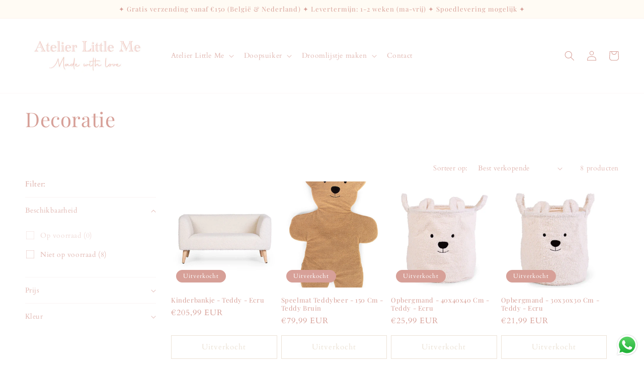

--- FILE ---
content_type: text/html; charset=utf-8
request_url: https://littleme.be/collections/decoratie-1
body_size: 49052
content:
<!doctype html>
<html class="no-js" lang="nl">
  <head><meta name="google-site-verification" content="fG5LcH_7S1sxzyCrGKZD9Ifs_NkHULdrUaxwW59BN4w" />
  <link rel="stylesheet" href="https://obscure-escarpment-2240.herokuapp.com/stylesheets/bcpo-front.css">
  <script>var bcpo_product=null;  var bcpo_settings={"fallback":"buttons","auto_select":"on","load_main_image":"off","replaceImage":"on","border_style":"round","tooltips":"show","sold_out_style":"transparent","theme":"light","jumbo_colors":"medium","jumbo_images":"medium","circle_swatches":"on","inventory_style":"amazon","override_ajax":"on","add_price_addons":"off","theme2":"on","money_format2":"€{{amount_with_comma_separator}} EUR","money_format_without_currency":"€{{amount_with_comma_separator}}","show_currency":"on","file_upload_warning":"off","global_auto_image_options":"Borduur Lettertype","global_color_options":"Borduurgaren","shop_currency":"EUR"};var inventory_quantity = [];if(bcpo_product) { for (var i = 0; i < bcpo_product.variants.length; i += 1) { bcpo_product.variants[i].inventory_quantity = inventory_quantity[i]; }}window.bcpo = window.bcpo || {}; bcpo.cart = {"note":null,"attributes":{},"original_total_price":0,"total_price":0,"total_discount":0,"total_weight":0.0,"item_count":0,"items":[],"requires_shipping":false,"currency":"EUR","items_subtotal_price":0,"cart_level_discount_applications":[],"checkout_charge_amount":0}; bcpo.ogFormData = FormData; bcpo.money_with_currency_format = "€{{amount_with_comma_separator}} EUR";bcpo.money_format = "€{{amount_with_comma_separator}}";</script>
    <meta charset="utf-8">
    <meta http-equiv="X-UA-Compatible" content="IE=edge">
    <meta name="viewport" content="width=device-width,initial-scale=1">
    <meta name="theme-color" content="">
    <link rel="canonical" href="https://littleme.be/collections/decoratie-1">
    <link rel="preconnect" href="https://cdn.shopify.com" crossorigin><link rel="preconnect" href="https://fonts.shopifycdn.com" crossorigin><title>
      Decoratie
 &ndash; Little Me</title>

    

    

<meta property="og:site_name" content="Little Me">
<meta property="og:url" content="https://littleme.be/collections/decoratie-1">
<meta property="og:title" content="Decoratie">
<meta property="og:type" content="website">
<meta property="og:description" content="We creëren speciale babyartikelen op maat en aan jouw behoeften. In onze eigen naai- en borduurstudio personaliseren we alles naar wens, van zachte knuffeltjes tot jouw volledige bed- &amp; parktextiel.  
Jij kiest jouw stof en ontwerp en wij brengen jouw droom tot leven. "><meta property="og:image" content="http://littleme.be/cdn/shop/files/Schermafbeelding_2024-04-05_om_23.37.15.png?height=628&pad_color=fff&v=1712354072&width=1200">
  <meta property="og:image:secure_url" content="https://littleme.be/cdn/shop/files/Schermafbeelding_2024-04-05_om_23.37.15.png?height=628&pad_color=fff&v=1712354072&width=1200">
  <meta property="og:image:width" content="1200">
  <meta property="og:image:height" content="628"><meta name="twitter:card" content="summary_large_image">
<meta name="twitter:title" content="Decoratie">
<meta name="twitter:description" content="We creëren speciale babyartikelen op maat en aan jouw behoeften. In onze eigen naai- en borduurstudio personaliseren we alles naar wens, van zachte knuffeltjes tot jouw volledige bed- &amp; parktextiel.  
Jij kiest jouw stof en ontwerp en wij brengen jouw droom tot leven. ">


    <script src="//littleme.be/cdn/shop/t/1/assets/global.js?v=149496944046504657681664953547" defer="defer"></script>
    <script>window.performance && window.performance.mark && window.performance.mark('shopify.content_for_header.start');</script><meta name="facebook-domain-verification" content="mg4tzs29001xhyha8mbykr11iq6zuc">
<meta name="google-site-verification" content="fG5LcH_7S1sxzyCrGKZD9Ifs_NkHULdrUaxwW59BN4w">
<meta id="shopify-digital-wallet" name="shopify-digital-wallet" content="/66567045356/digital_wallets/dialog">
<meta name="shopify-checkout-api-token" content="bedc39c9438e52f632a115a6d85c7465">
<meta id="in-context-paypal-metadata" data-shop-id="66567045356" data-venmo-supported="false" data-environment="production" data-locale="nl_NL" data-paypal-v4="true" data-currency="EUR">
<link rel="alternate" type="application/atom+xml" title="Feed" href="/collections/decoratie-1.atom" />
<link rel="alternate" type="application/json+oembed" href="https://littleme.be/collections/decoratie-1.oembed">
<script async="async" src="/checkouts/internal/preloads.js?locale=nl-BE"></script>
<link rel="preconnect" href="https://shop.app" crossorigin="anonymous">
<script async="async" src="https://shop.app/checkouts/internal/preloads.js?locale=nl-BE&shop_id=66567045356" crossorigin="anonymous"></script>
<script id="shopify-features" type="application/json">{"accessToken":"bedc39c9438e52f632a115a6d85c7465","betas":["rich-media-storefront-analytics"],"domain":"littleme.be","predictiveSearch":true,"shopId":66567045356,"locale":"nl"}</script>
<script>var Shopify = Shopify || {};
Shopify.shop = "little-me-9262.myshopify.com";
Shopify.locale = "nl";
Shopify.currency = {"active":"EUR","rate":"1.0"};
Shopify.country = "BE";
Shopify.theme = {"name":"Babyspeciaalzaak Little Me","id":135820214508,"schema_name":"Dawn","schema_version":"7.0.1","theme_store_id":887,"role":"main"};
Shopify.theme.handle = "null";
Shopify.theme.style = {"id":null,"handle":null};
Shopify.cdnHost = "littleme.be/cdn";
Shopify.routes = Shopify.routes || {};
Shopify.routes.root = "/";</script>
<script type="module">!function(o){(o.Shopify=o.Shopify||{}).modules=!0}(window);</script>
<script>!function(o){function n(){var o=[];function n(){o.push(Array.prototype.slice.apply(arguments))}return n.q=o,n}var t=o.Shopify=o.Shopify||{};t.loadFeatures=n(),t.autoloadFeatures=n()}(window);</script>
<script>
  window.ShopifyPay = window.ShopifyPay || {};
  window.ShopifyPay.apiHost = "shop.app\/pay";
  window.ShopifyPay.redirectState = null;
</script>
<script id="shop-js-analytics" type="application/json">{"pageType":"collection"}</script>
<script defer="defer" async type="module" src="//littleme.be/cdn/shopifycloud/shop-js/modules/v2/client.init-shop-cart-sync_BHF27ruw.nl.esm.js"></script>
<script defer="defer" async type="module" src="//littleme.be/cdn/shopifycloud/shop-js/modules/v2/chunk.common_Dwaf6e9K.esm.js"></script>
<script type="module">
  await import("//littleme.be/cdn/shopifycloud/shop-js/modules/v2/client.init-shop-cart-sync_BHF27ruw.nl.esm.js");
await import("//littleme.be/cdn/shopifycloud/shop-js/modules/v2/chunk.common_Dwaf6e9K.esm.js");

  window.Shopify.SignInWithShop?.initShopCartSync?.({"fedCMEnabled":true,"windoidEnabled":true});

</script>
<script>
  window.Shopify = window.Shopify || {};
  if (!window.Shopify.featureAssets) window.Shopify.featureAssets = {};
  window.Shopify.featureAssets['shop-js'] = {"shop-cart-sync":["modules/v2/client.shop-cart-sync_CzejhlBD.nl.esm.js","modules/v2/chunk.common_Dwaf6e9K.esm.js"],"init-fed-cm":["modules/v2/client.init-fed-cm_C5dJsxJP.nl.esm.js","modules/v2/chunk.common_Dwaf6e9K.esm.js"],"shop-button":["modules/v2/client.shop-button_BIUGoX0f.nl.esm.js","modules/v2/chunk.common_Dwaf6e9K.esm.js"],"shop-cash-offers":["modules/v2/client.shop-cash-offers_CAxWVAMP.nl.esm.js","modules/v2/chunk.common_Dwaf6e9K.esm.js","modules/v2/chunk.modal_DPs9tt6r.esm.js"],"init-windoid":["modules/v2/client.init-windoid_D42eFYuP.nl.esm.js","modules/v2/chunk.common_Dwaf6e9K.esm.js"],"shop-toast-manager":["modules/v2/client.shop-toast-manager_CHrVQ4LF.nl.esm.js","modules/v2/chunk.common_Dwaf6e9K.esm.js"],"init-shop-email-lookup-coordinator":["modules/v2/client.init-shop-email-lookup-coordinator_BJ7DGpMB.nl.esm.js","modules/v2/chunk.common_Dwaf6e9K.esm.js"],"init-shop-cart-sync":["modules/v2/client.init-shop-cart-sync_BHF27ruw.nl.esm.js","modules/v2/chunk.common_Dwaf6e9K.esm.js"],"avatar":["modules/v2/client.avatar_BTnouDA3.nl.esm.js"],"pay-button":["modules/v2/client.pay-button_Bt0UM1g1.nl.esm.js","modules/v2/chunk.common_Dwaf6e9K.esm.js"],"init-customer-accounts":["modules/v2/client.init-customer-accounts_CPXMEhMZ.nl.esm.js","modules/v2/client.shop-login-button_BJd_2wNZ.nl.esm.js","modules/v2/chunk.common_Dwaf6e9K.esm.js","modules/v2/chunk.modal_DPs9tt6r.esm.js"],"init-shop-for-new-customer-accounts":["modules/v2/client.init-shop-for-new-customer-accounts_DzP6QY8i.nl.esm.js","modules/v2/client.shop-login-button_BJd_2wNZ.nl.esm.js","modules/v2/chunk.common_Dwaf6e9K.esm.js","modules/v2/chunk.modal_DPs9tt6r.esm.js"],"shop-login-button":["modules/v2/client.shop-login-button_BJd_2wNZ.nl.esm.js","modules/v2/chunk.common_Dwaf6e9K.esm.js","modules/v2/chunk.modal_DPs9tt6r.esm.js"],"init-customer-accounts-sign-up":["modules/v2/client.init-customer-accounts-sign-up_BIO3KTje.nl.esm.js","modules/v2/client.shop-login-button_BJd_2wNZ.nl.esm.js","modules/v2/chunk.common_Dwaf6e9K.esm.js","modules/v2/chunk.modal_DPs9tt6r.esm.js"],"shop-follow-button":["modules/v2/client.shop-follow-button_DdMksvBl.nl.esm.js","modules/v2/chunk.common_Dwaf6e9K.esm.js","modules/v2/chunk.modal_DPs9tt6r.esm.js"],"checkout-modal":["modules/v2/client.checkout-modal_Bfq0xZOZ.nl.esm.js","modules/v2/chunk.common_Dwaf6e9K.esm.js","modules/v2/chunk.modal_DPs9tt6r.esm.js"],"lead-capture":["modules/v2/client.lead-capture_BoSreVYi.nl.esm.js","modules/v2/chunk.common_Dwaf6e9K.esm.js","modules/v2/chunk.modal_DPs9tt6r.esm.js"],"shop-login":["modules/v2/client.shop-login_EGDq7Zjt.nl.esm.js","modules/v2/chunk.common_Dwaf6e9K.esm.js","modules/v2/chunk.modal_DPs9tt6r.esm.js"],"payment-terms":["modules/v2/client.payment-terms_00o-2tv1.nl.esm.js","modules/v2/chunk.common_Dwaf6e9K.esm.js","modules/v2/chunk.modal_DPs9tt6r.esm.js"]};
</script>
<script>(function() {
  var isLoaded = false;
  function asyncLoad() {
    if (isLoaded) return;
    isLoaded = true;
    var urls = ["https:\/\/storage.googleapis.com\/timesact-resources\/scripts\/timesact.js?shop=little-me-9262.myshopify.com","https:\/\/tabs.stationmade.com\/registered-scripts\/tabs-by-station.js?shop=little-me-9262.myshopify.com","https:\/\/chimpstatic.com\/mcjs-connected\/js\/users\/5f659168af2b0edb44b7c7431\/9e3f49536397078a080185aa5.js?shop=little-me-9262.myshopify.com","https:\/\/cdnv2.mycustomizer.com\/s-scripts\/front.js.gz?shop=little-me-9262.myshopify.com"];
    for (var i = 0; i < urls.length; i++) {
      var s = document.createElement('script');
      s.type = 'text/javascript';
      s.async = true;
      s.src = urls[i];
      var x = document.getElementsByTagName('script')[0];
      x.parentNode.insertBefore(s, x);
    }
  };
  if(window.attachEvent) {
    window.attachEvent('onload', asyncLoad);
  } else {
    window.addEventListener('load', asyncLoad, false);
  }
})();</script>
<script id="__st">var __st={"a":66567045356,"offset":3600,"reqid":"53173177-2c41-4c58-a2b9-984955014aef-1768791671","pageurl":"littleme.be\/collections\/decoratie-1","u":"5d5e52f6c9c3","p":"collection","rtyp":"collection","rid":406854041836};</script>
<script>window.ShopifyPaypalV4VisibilityTracking = true;</script>
<script id="captcha-bootstrap">!function(){'use strict';const t='contact',e='account',n='new_comment',o=[[t,t],['blogs',n],['comments',n],[t,'customer']],c=[[e,'customer_login'],[e,'guest_login'],[e,'recover_customer_password'],[e,'create_customer']],r=t=>t.map((([t,e])=>`form[action*='/${t}']:not([data-nocaptcha='true']) input[name='form_type'][value='${e}']`)).join(','),a=t=>()=>t?[...document.querySelectorAll(t)].map((t=>t.form)):[];function s(){const t=[...o],e=r(t);return a(e)}const i='password',u='form_key',d=['recaptcha-v3-token','g-recaptcha-response','h-captcha-response',i],f=()=>{try{return window.sessionStorage}catch{return}},m='__shopify_v',_=t=>t.elements[u];function p(t,e,n=!1){try{const o=window.sessionStorage,c=JSON.parse(o.getItem(e)),{data:r}=function(t){const{data:e,action:n}=t;return t[m]||n?{data:e,action:n}:{data:t,action:n}}(c);for(const[e,n]of Object.entries(r))t.elements[e]&&(t.elements[e].value=n);n&&o.removeItem(e)}catch(o){console.error('form repopulation failed',{error:o})}}const l='form_type',E='cptcha';function T(t){t.dataset[E]=!0}const w=window,h=w.document,L='Shopify',v='ce_forms',y='captcha';let A=!1;((t,e)=>{const n=(g='f06e6c50-85a8-45c8-87d0-21a2b65856fe',I='https://cdn.shopify.com/shopifycloud/storefront-forms-hcaptcha/ce_storefront_forms_captcha_hcaptcha.v1.5.2.iife.js',D={infoText:'Beschermd door hCaptcha',privacyText:'Privacy',termsText:'Voorwaarden'},(t,e,n)=>{const o=w[L][v],c=o.bindForm;if(c)return c(t,g,e,D).then(n);var r;o.q.push([[t,g,e,D],n]),r=I,A||(h.body.append(Object.assign(h.createElement('script'),{id:'captcha-provider',async:!0,src:r})),A=!0)});var g,I,D;w[L]=w[L]||{},w[L][v]=w[L][v]||{},w[L][v].q=[],w[L][y]=w[L][y]||{},w[L][y].protect=function(t,e){n(t,void 0,e),T(t)},Object.freeze(w[L][y]),function(t,e,n,w,h,L){const[v,y,A,g]=function(t,e,n){const i=e?o:[],u=t?c:[],d=[...i,...u],f=r(d),m=r(i),_=r(d.filter((([t,e])=>n.includes(e))));return[a(f),a(m),a(_),s()]}(w,h,L),I=t=>{const e=t.target;return e instanceof HTMLFormElement?e:e&&e.form},D=t=>v().includes(t);t.addEventListener('submit',(t=>{const e=I(t);if(!e)return;const n=D(e)&&!e.dataset.hcaptchaBound&&!e.dataset.recaptchaBound,o=_(e),c=g().includes(e)&&(!o||!o.value);(n||c)&&t.preventDefault(),c&&!n&&(function(t){try{if(!f())return;!function(t){const e=f();if(!e)return;const n=_(t);if(!n)return;const o=n.value;o&&e.removeItem(o)}(t);const e=Array.from(Array(32),(()=>Math.random().toString(36)[2])).join('');!function(t,e){_(t)||t.append(Object.assign(document.createElement('input'),{type:'hidden',name:u})),t.elements[u].value=e}(t,e),function(t,e){const n=f();if(!n)return;const o=[...t.querySelectorAll(`input[type='${i}']`)].map((({name:t})=>t)),c=[...d,...o],r={};for(const[a,s]of new FormData(t).entries())c.includes(a)||(r[a]=s);n.setItem(e,JSON.stringify({[m]:1,action:t.action,data:r}))}(t,e)}catch(e){console.error('failed to persist form',e)}}(e),e.submit())}));const S=(t,e)=>{t&&!t.dataset[E]&&(n(t,e.some((e=>e===t))),T(t))};for(const o of['focusin','change'])t.addEventListener(o,(t=>{const e=I(t);D(e)&&S(e,y())}));const B=e.get('form_key'),M=e.get(l),P=B&&M;t.addEventListener('DOMContentLoaded',(()=>{const t=y();if(P)for(const e of t)e.elements[l].value===M&&p(e,B);[...new Set([...A(),...v().filter((t=>'true'===t.dataset.shopifyCaptcha))])].forEach((e=>S(e,t)))}))}(h,new URLSearchParams(w.location.search),n,t,e,['guest_login'])})(!0,!0)}();</script>
<script integrity="sha256-4kQ18oKyAcykRKYeNunJcIwy7WH5gtpwJnB7kiuLZ1E=" data-source-attribution="shopify.loadfeatures" defer="defer" src="//littleme.be/cdn/shopifycloud/storefront/assets/storefront/load_feature-a0a9edcb.js" crossorigin="anonymous"></script>
<script crossorigin="anonymous" defer="defer" src="//littleme.be/cdn/shopifycloud/storefront/assets/shopify_pay/storefront-65b4c6d7.js?v=20250812"></script>
<script data-source-attribution="shopify.dynamic_checkout.dynamic.init">var Shopify=Shopify||{};Shopify.PaymentButton=Shopify.PaymentButton||{isStorefrontPortableWallets:!0,init:function(){window.Shopify.PaymentButton.init=function(){};var t=document.createElement("script");t.src="https://littleme.be/cdn/shopifycloud/portable-wallets/latest/portable-wallets.nl.js",t.type="module",document.head.appendChild(t)}};
</script>
<script data-source-attribution="shopify.dynamic_checkout.buyer_consent">
  function portableWalletsHideBuyerConsent(e){var t=document.getElementById("shopify-buyer-consent"),n=document.getElementById("shopify-subscription-policy-button");t&&n&&(t.classList.add("hidden"),t.setAttribute("aria-hidden","true"),n.removeEventListener("click",e))}function portableWalletsShowBuyerConsent(e){var t=document.getElementById("shopify-buyer-consent"),n=document.getElementById("shopify-subscription-policy-button");t&&n&&(t.classList.remove("hidden"),t.removeAttribute("aria-hidden"),n.addEventListener("click",e))}window.Shopify?.PaymentButton&&(window.Shopify.PaymentButton.hideBuyerConsent=portableWalletsHideBuyerConsent,window.Shopify.PaymentButton.showBuyerConsent=portableWalletsShowBuyerConsent);
</script>
<script data-source-attribution="shopify.dynamic_checkout.cart.bootstrap">document.addEventListener("DOMContentLoaded",(function(){function t(){return document.querySelector("shopify-accelerated-checkout-cart, shopify-accelerated-checkout")}if(t())Shopify.PaymentButton.init();else{new MutationObserver((function(e,n){t()&&(Shopify.PaymentButton.init(),n.disconnect())})).observe(document.body,{childList:!0,subtree:!0})}}));
</script>
<script id='scb4127' type='text/javascript' async='' src='https://littleme.be/cdn/shopifycloud/privacy-banner/storefront-banner.js'></script><link id="shopify-accelerated-checkout-styles" rel="stylesheet" media="screen" href="https://littleme.be/cdn/shopifycloud/portable-wallets/latest/accelerated-checkout-backwards-compat.css" crossorigin="anonymous">
<style id="shopify-accelerated-checkout-cart">
        #shopify-buyer-consent {
  margin-top: 1em;
  display: inline-block;
  width: 100%;
}

#shopify-buyer-consent.hidden {
  display: none;
}

#shopify-subscription-policy-button {
  background: none;
  border: none;
  padding: 0;
  text-decoration: underline;
  font-size: inherit;
  cursor: pointer;
}

#shopify-subscription-policy-button::before {
  box-shadow: none;
}

      </style>
<script id="sections-script" data-sections="header,footer" defer="defer" src="//littleme.be/cdn/shop/t/1/compiled_assets/scripts.js?v=307"></script>
<script>window.performance && window.performance.mark && window.performance.mark('shopify.content_for_header.end');</script>


    <style data-shopify>
      @font-face {
  font-family: Cardo;
  font-weight: 400;
  font-style: normal;
  font-display: swap;
  src: url("//littleme.be/cdn/fonts/cardo/cardo_n4.8d7bdd0369840597cbb62dc8a447619701d8d34a.woff2") format("woff2"),
       url("//littleme.be/cdn/fonts/cardo/cardo_n4.23b63d1eff80cb5da813c4cccb6427058253ce24.woff") format("woff");
}

      @font-face {
  font-family: Cardo;
  font-weight: 700;
  font-style: normal;
  font-display: swap;
  src: url("//littleme.be/cdn/fonts/cardo/cardo_n7.d1764502b55968f897125797ed59f6abd5dc8593.woff2") format("woff2"),
       url("//littleme.be/cdn/fonts/cardo/cardo_n7.b5d64d4147ade913d679fed9918dc44cbe8121d2.woff") format("woff");
}

      @font-face {
  font-family: Cardo;
  font-weight: 400;
  font-style: italic;
  font-display: swap;
  src: url("//littleme.be/cdn/fonts/cardo/cardo_i4.0e32d2e32a36e77888e9a063b238f6034ace33a8.woff2") format("woff2"),
       url("//littleme.be/cdn/fonts/cardo/cardo_i4.40eb4278c959c5ae2eecf636849faa186b42d298.woff") format("woff");
}

      
      @font-face {
  font-family: "Playfair Display";
  font-weight: 400;
  font-style: normal;
  font-display: swap;
  src: url("//littleme.be/cdn/fonts/playfair_display/playfairdisplay_n4.9980f3e16959dc89137cc1369bfc3ae98af1deb9.woff2") format("woff2"),
       url("//littleme.be/cdn/fonts/playfair_display/playfairdisplay_n4.c562b7c8e5637886a811d2a017f9e023166064ee.woff") format("woff");
}


      :root {
        --font-body-family: Cardo, serif;
        --font-body-style: normal;
        --font-body-weight: 400;
        --font-body-weight-bold: 700;

        --font-heading-family: "Playfair Display", serif;
        --font-heading-style: normal;
        --font-heading-weight: 400;

        --font-body-scale: 1.0;
        --font-heading-scale: 1.0;

        --color-base-text: 215, 160, 152;
        --color-shadow: 215, 160, 152;
        --color-base-background-1: 255, 255, 255;
        --color-base-background-2: 255, 251, 244;
        --color-base-solid-button-labels: 215, 160, 152;
        --color-base-outline-button-labels: 217, 198, 173;
        --color-base-accent-1: 255, 255, 255;
        --color-base-accent-2: 217, 198, 173;
        --payment-terms-background-color: #ffffff;

        --gradient-base-background-1: #ffffff;
        --gradient-base-background-2: #fffbf4;
        --gradient-base-accent-1: #ffffff;
        --gradient-base-accent-2: #d9c6ad;

        --media-padding: px;
        --media-border-opacity: 0.05;
        --media-border-width: 1px;
        --media-radius: 0px;
        --media-shadow-opacity: 0.0;
        --media-shadow-horizontal-offset: 0px;
        --media-shadow-vertical-offset: 4px;
        --media-shadow-blur-radius: 5px;
        --media-shadow-visible: 0;

        --page-width: 140rem;
        --page-width-margin: 0rem;

        --product-card-image-padding: 0.0rem;
        --product-card-corner-radius: 0.0rem;
        --product-card-text-alignment: left;
        --product-card-border-width: 0.0rem;
        --product-card-border-opacity: 0.1;
        --product-card-shadow-opacity: 0.0;
        --product-card-shadow-visible: 0;
        --product-card-shadow-horizontal-offset: 0.0rem;
        --product-card-shadow-vertical-offset: 0.4rem;
        --product-card-shadow-blur-radius: 0.5rem;

        --collection-card-image-padding: 0.0rem;
        --collection-card-corner-radius: 0.0rem;
        --collection-card-text-alignment: left;
        --collection-card-border-width: 0.0rem;
        --collection-card-border-opacity: 0.1;
        --collection-card-shadow-opacity: 0.0;
        --collection-card-shadow-visible: 0;
        --collection-card-shadow-horizontal-offset: 0.0rem;
        --collection-card-shadow-vertical-offset: 0.4rem;
        --collection-card-shadow-blur-radius: 0.5rem;

        --blog-card-image-padding: 0.0rem;
        --blog-card-corner-radius: 0.0rem;
        --blog-card-text-alignment: left;
        --blog-card-border-width: 0.0rem;
        --blog-card-border-opacity: 0.1;
        --blog-card-shadow-opacity: 0.0;
        --blog-card-shadow-visible: 0;
        --blog-card-shadow-horizontal-offset: 0.0rem;
        --blog-card-shadow-vertical-offset: 0.4rem;
        --blog-card-shadow-blur-radius: 0.5rem;

        --badge-corner-radius: 4.0rem;

        --popup-border-width: 1px;
        --popup-border-opacity: 0.1;
        --popup-corner-radius: 0px;
        --popup-shadow-opacity: 0.0;
        --popup-shadow-horizontal-offset: 0px;
        --popup-shadow-vertical-offset: 4px;
        --popup-shadow-blur-radius: 5px;

        --drawer-border-width: 1px;
        --drawer-border-opacity: 0.1;
        --drawer-shadow-opacity: 0.0;
        --drawer-shadow-horizontal-offset: 0px;
        --drawer-shadow-vertical-offset: 4px;
        --drawer-shadow-blur-radius: 5px;

        --spacing-sections-desktop: 0px;
        --spacing-sections-mobile: 0px;

        --grid-desktop-vertical-spacing: 8px;
        --grid-desktop-horizontal-spacing: 8px;
        --grid-mobile-vertical-spacing: 4px;
        --grid-mobile-horizontal-spacing: 4px;

        --text-boxes-border-opacity: 0.1;
        --text-boxes-border-width: 0px;
        --text-boxes-radius: 0px;
        --text-boxes-shadow-opacity: 0.0;
        --text-boxes-shadow-visible: 0;
        --text-boxes-shadow-horizontal-offset: 0px;
        --text-boxes-shadow-vertical-offset: 4px;
        --text-boxes-shadow-blur-radius: 5px;

        --buttons-radius: 0px;
        --buttons-radius-outset: 0px;
        --buttons-border-width: 1px;
        --buttons-border-opacity: 1.0;
        --buttons-shadow-opacity: 0.0;
        --buttons-shadow-visible: 0;
        --buttons-shadow-horizontal-offset: 0px;
        --buttons-shadow-vertical-offset: 4px;
        --buttons-shadow-blur-radius: 5px;
        --buttons-border-offset: 0px;

        --inputs-radius: 0px;
        --inputs-border-width: 1px;
        --inputs-border-opacity: 0.55;
        --inputs-shadow-opacity: 0.0;
        --inputs-shadow-horizontal-offset: 0px;
        --inputs-margin-offset: 0px;
        --inputs-shadow-vertical-offset: 4px;
        --inputs-shadow-blur-radius: 5px;
        --inputs-radius-outset: 0px;

        --variant-pills-radius: 40px;
        --variant-pills-border-width: 1px;
        --variant-pills-border-opacity: 0.55;
        --variant-pills-shadow-opacity: 0.0;
        --variant-pills-shadow-horizontal-offset: 0px;
        --variant-pills-shadow-vertical-offset: 4px;
        --variant-pills-shadow-blur-radius: 5px;
      }

      *,
      *::before,
      *::after {
        box-sizing: inherit;
      }

      html {
        box-sizing: border-box;
        font-size: calc(var(--font-body-scale) * 62.5%);
        height: 100%;
      }

      body {
        display: grid;
        grid-template-rows: auto auto 1fr auto;
        grid-template-columns: 100%;
        min-height: 100%;
        margin: 0;
        font-size: 1.5rem;
        letter-spacing: 0.06rem;
        line-height: calc(1 + 0.8 / var(--font-body-scale));
        font-family: var(--font-body-family);
        font-style: var(--font-body-style);
        font-weight: var(--font-body-weight);
      }

      @media screen and (min-width: 750px) {
        body {
          font-size: 1.6rem;
        }
      }
    </style>

    <link href="//littleme.be/cdn/shop/t/1/assets/base.css?v=88290808517547527771664953568" rel="stylesheet" type="text/css" media="all" />
<link rel="preload" as="font" href="//littleme.be/cdn/fonts/cardo/cardo_n4.8d7bdd0369840597cbb62dc8a447619701d8d34a.woff2" type="font/woff2" crossorigin><link rel="preload" as="font" href="//littleme.be/cdn/fonts/playfair_display/playfairdisplay_n4.9980f3e16959dc89137cc1369bfc3ae98af1deb9.woff2" type="font/woff2" crossorigin><link rel="stylesheet" href="//littleme.be/cdn/shop/t/1/assets/component-predictive-search.css?v=83512081251802922551664953542" media="print" onload="this.media='all'"><script>document.documentElement.className = document.documentElement.className.replace('no-js', 'js');
    if (Shopify.designMode) {
      document.documentElement.classList.add('shopify-design-mode');
    }
    </script>
  
                  <script src="//littleme.be/cdn/shop/t/1/assets/bss-file-configdata.js?v=2027872851243797631674767436" type="text/javascript"></script><script>
              if (typeof BSS_PL == 'undefined') {
                  var BSS_PL = {};
              }
              
              var bssPlApiServer = "https://product-labels-pro.bsscommerce.com";
              BSS_PL.customerTags = 'null';
              BSS_PL.customerId = 'null';
              BSS_PL.configData = configDatas;
              BSS_PL.storeId = 31894;
              BSS_PL.currentPlan = "false";
              BSS_PL.storeIdCustomOld = "10678";
              BSS_PL.storeIdOldWIthPriority = "12200";
              BSS_PL.apiServerProduction = "https://product-labels-pro.bsscommerce.com";
              
              BSS_PL.integration = {"laiReview":{"status":0,"config":[]}}
              </script>
          <style>
.homepage-slideshow .slick-slide .bss_pl_img {
    visibility: hidden !important;
}
</style><script>function fixBugForStores($, BSS_PL, parent, page, htmlLabel) { return false;}</script>
                    <!-- BEGIN app block: shopify://apps/vo-product-options/blocks/embed-block/430cbd7b-bd20-4c16-ba41-db6f4c645164 --><script>var bcpo_product=null;   var bcpo_settings=bcpo_settings || {"fallback":"buttons","auto_select":"on","load_main_image":"off","replaceImage":"on","border_style":"round","tooltips":"show","sold_out_style":"transparent","theme":"light","jumbo_colors":"medium","jumbo_images":"medium","circle_swatches":"on","inventory_style":"amazon","override_ajax":"on","add_price_addons":"off","theme2":"on","money_format2":"€{{amount_with_comma_separator}} EUR","money_format_without_currency":"€{{amount_with_comma_separator}}","show_currency":"on","file_upload_warning":"off","global_auto_image_options":"Borduur Lettertype","global_color_options":"Borduurgaren","shop_currency":"EUR"};var inventory_quantity = [];if(bcpo_product) { for (var i = 0; i < bcpo_product.variants.length; i += 1) { bcpo_product.variants[i].inventory_quantity = inventory_quantity[i]; }}window.bcpo = window.bcpo || {}; bcpo.cart = {"note":null,"attributes":{},"original_total_price":0,"total_price":0,"total_discount":0,"total_weight":0.0,"item_count":0,"items":[],"requires_shipping":false,"currency":"EUR","items_subtotal_price":0,"cart_level_discount_applications":[],"checkout_charge_amount":0}; bcpo.ogFormData = FormData; bcpo.money_with_currency_format = "€{{amount_with_comma_separator}} EUR";bcpo.money_format = "€{{amount_with_comma_separator}}"; if (bcpo_settings) { bcpo_settings.shop_currency = "EUR";} else { var bcpo_settings = {shop_currency: "EUR" }; }</script>


<!-- END app block --><!-- BEGIN app block: shopify://apps/instafeed/blocks/head-block/c447db20-095d-4a10-9725-b5977662c9d5 --><link rel="preconnect" href="https://cdn.nfcube.com/">
<link rel="preconnect" href="https://scontent.cdninstagram.com/">


  <script>
    document.addEventListener('DOMContentLoaded', function () {
      let instafeedScript = document.createElement('script');

      
        instafeedScript.src = 'https://cdn.nfcube.com/instafeed-6f29115f92284f90fa36f3f7b0e47e9e.js';
      

      document.body.appendChild(instafeedScript);
    });
  </script>





<!-- END app block --><script src="https://cdn.shopify.com/extensions/019bc87a-689b-702d-9f0e-1444aa9f56a2/best-custom-product-options-413/assets/best_custom_product_options.js" type="text/javascript" defer="defer"></script>
<link href="https://cdn.shopify.com/extensions/019bc87a-689b-702d-9f0e-1444aa9f56a2/best-custom-product-options-413/assets/bcpo-front.css" rel="stylesheet" type="text/css" media="all">
<script src="https://cdn.shopify.com/extensions/019b6dda-9f81-7c8b-b5f5-7756ae4a26fb/dondy-whatsapp-chat-widget-85/assets/ChatBubble.js" type="text/javascript" defer="defer"></script>
<link href="https://cdn.shopify.com/extensions/019b6dda-9f81-7c8b-b5f5-7756ae4a26fb/dondy-whatsapp-chat-widget-85/assets/ChatBubble.css" rel="stylesheet" type="text/css" media="all">
<link href="https://monorail-edge.shopifysvc.com" rel="dns-prefetch">
<script>(function(){if ("sendBeacon" in navigator && "performance" in window) {try {var session_token_from_headers = performance.getEntriesByType('navigation')[0].serverTiming.find(x => x.name == '_s').description;} catch {var session_token_from_headers = undefined;}var session_cookie_matches = document.cookie.match(/_shopify_s=([^;]*)/);var session_token_from_cookie = session_cookie_matches && session_cookie_matches.length === 2 ? session_cookie_matches[1] : "";var session_token = session_token_from_headers || session_token_from_cookie || "";function handle_abandonment_event(e) {var entries = performance.getEntries().filter(function(entry) {return /monorail-edge.shopifysvc.com/.test(entry.name);});if (!window.abandonment_tracked && entries.length === 0) {window.abandonment_tracked = true;var currentMs = Date.now();var navigation_start = performance.timing.navigationStart;var payload = {shop_id: 66567045356,url: window.location.href,navigation_start,duration: currentMs - navigation_start,session_token,page_type: "collection"};window.navigator.sendBeacon("https://monorail-edge.shopifysvc.com/v1/produce", JSON.stringify({schema_id: "online_store_buyer_site_abandonment/1.1",payload: payload,metadata: {event_created_at_ms: currentMs,event_sent_at_ms: currentMs}}));}}window.addEventListener('pagehide', handle_abandonment_event);}}());</script>
<script id="web-pixels-manager-setup">(function e(e,d,r,n,o){if(void 0===o&&(o={}),!Boolean(null===(a=null===(i=window.Shopify)||void 0===i?void 0:i.analytics)||void 0===a?void 0:a.replayQueue)){var i,a;window.Shopify=window.Shopify||{};var t=window.Shopify;t.analytics=t.analytics||{};var s=t.analytics;s.replayQueue=[],s.publish=function(e,d,r){return s.replayQueue.push([e,d,r]),!0};try{self.performance.mark("wpm:start")}catch(e){}var l=function(){var e={modern:/Edge?\/(1{2}[4-9]|1[2-9]\d|[2-9]\d{2}|\d{4,})\.\d+(\.\d+|)|Firefox\/(1{2}[4-9]|1[2-9]\d|[2-9]\d{2}|\d{4,})\.\d+(\.\d+|)|Chrom(ium|e)\/(9{2}|\d{3,})\.\d+(\.\d+|)|(Maci|X1{2}).+ Version\/(15\.\d+|(1[6-9]|[2-9]\d|\d{3,})\.\d+)([,.]\d+|)( \(\w+\)|)( Mobile\/\w+|) Safari\/|Chrome.+OPR\/(9{2}|\d{3,})\.\d+\.\d+|(CPU[ +]OS|iPhone[ +]OS|CPU[ +]iPhone|CPU IPhone OS|CPU iPad OS)[ +]+(15[._]\d+|(1[6-9]|[2-9]\d|\d{3,})[._]\d+)([._]\d+|)|Android:?[ /-](13[3-9]|1[4-9]\d|[2-9]\d{2}|\d{4,})(\.\d+|)(\.\d+|)|Android.+Firefox\/(13[5-9]|1[4-9]\d|[2-9]\d{2}|\d{4,})\.\d+(\.\d+|)|Android.+Chrom(ium|e)\/(13[3-9]|1[4-9]\d|[2-9]\d{2}|\d{4,})\.\d+(\.\d+|)|SamsungBrowser\/([2-9]\d|\d{3,})\.\d+/,legacy:/Edge?\/(1[6-9]|[2-9]\d|\d{3,})\.\d+(\.\d+|)|Firefox\/(5[4-9]|[6-9]\d|\d{3,})\.\d+(\.\d+|)|Chrom(ium|e)\/(5[1-9]|[6-9]\d|\d{3,})\.\d+(\.\d+|)([\d.]+$|.*Safari\/(?![\d.]+ Edge\/[\d.]+$))|(Maci|X1{2}).+ Version\/(10\.\d+|(1[1-9]|[2-9]\d|\d{3,})\.\d+)([,.]\d+|)( \(\w+\)|)( Mobile\/\w+|) Safari\/|Chrome.+OPR\/(3[89]|[4-9]\d|\d{3,})\.\d+\.\d+|(CPU[ +]OS|iPhone[ +]OS|CPU[ +]iPhone|CPU IPhone OS|CPU iPad OS)[ +]+(10[._]\d+|(1[1-9]|[2-9]\d|\d{3,})[._]\d+)([._]\d+|)|Android:?[ /-](13[3-9]|1[4-9]\d|[2-9]\d{2}|\d{4,})(\.\d+|)(\.\d+|)|Mobile Safari.+OPR\/([89]\d|\d{3,})\.\d+\.\d+|Android.+Firefox\/(13[5-9]|1[4-9]\d|[2-9]\d{2}|\d{4,})\.\d+(\.\d+|)|Android.+Chrom(ium|e)\/(13[3-9]|1[4-9]\d|[2-9]\d{2}|\d{4,})\.\d+(\.\d+|)|Android.+(UC? ?Browser|UCWEB|U3)[ /]?(15\.([5-9]|\d{2,})|(1[6-9]|[2-9]\d|\d{3,})\.\d+)\.\d+|SamsungBrowser\/(5\.\d+|([6-9]|\d{2,})\.\d+)|Android.+MQ{2}Browser\/(14(\.(9|\d{2,})|)|(1[5-9]|[2-9]\d|\d{3,})(\.\d+|))(\.\d+|)|K[Aa][Ii]OS\/(3\.\d+|([4-9]|\d{2,})\.\d+)(\.\d+|)/},d=e.modern,r=e.legacy,n=navigator.userAgent;return n.match(d)?"modern":n.match(r)?"legacy":"unknown"}(),u="modern"===l?"modern":"legacy",c=(null!=n?n:{modern:"",legacy:""})[u],f=function(e){return[e.baseUrl,"/wpm","/b",e.hashVersion,"modern"===e.buildTarget?"m":"l",".js"].join("")}({baseUrl:d,hashVersion:r,buildTarget:u}),m=function(e){var d=e.version,r=e.bundleTarget,n=e.surface,o=e.pageUrl,i=e.monorailEndpoint;return{emit:function(e){var a=e.status,t=e.errorMsg,s=(new Date).getTime(),l=JSON.stringify({metadata:{event_sent_at_ms:s},events:[{schema_id:"web_pixels_manager_load/3.1",payload:{version:d,bundle_target:r,page_url:o,status:a,surface:n,error_msg:t},metadata:{event_created_at_ms:s}}]});if(!i)return console&&console.warn&&console.warn("[Web Pixels Manager] No Monorail endpoint provided, skipping logging."),!1;try{return self.navigator.sendBeacon.bind(self.navigator)(i,l)}catch(e){}var u=new XMLHttpRequest;try{return u.open("POST",i,!0),u.setRequestHeader("Content-Type","text/plain"),u.send(l),!0}catch(e){return console&&console.warn&&console.warn("[Web Pixels Manager] Got an unhandled error while logging to Monorail."),!1}}}}({version:r,bundleTarget:l,surface:e.surface,pageUrl:self.location.href,monorailEndpoint:e.monorailEndpoint});try{o.browserTarget=l,function(e){var d=e.src,r=e.async,n=void 0===r||r,o=e.onload,i=e.onerror,a=e.sri,t=e.scriptDataAttributes,s=void 0===t?{}:t,l=document.createElement("script"),u=document.querySelector("head"),c=document.querySelector("body");if(l.async=n,l.src=d,a&&(l.integrity=a,l.crossOrigin="anonymous"),s)for(var f in s)if(Object.prototype.hasOwnProperty.call(s,f))try{l.dataset[f]=s[f]}catch(e){}if(o&&l.addEventListener("load",o),i&&l.addEventListener("error",i),u)u.appendChild(l);else{if(!c)throw new Error("Did not find a head or body element to append the script");c.appendChild(l)}}({src:f,async:!0,onload:function(){if(!function(){var e,d;return Boolean(null===(d=null===(e=window.Shopify)||void 0===e?void 0:e.analytics)||void 0===d?void 0:d.initialized)}()){var d=window.webPixelsManager.init(e)||void 0;if(d){var r=window.Shopify.analytics;r.replayQueue.forEach((function(e){var r=e[0],n=e[1],o=e[2];d.publishCustomEvent(r,n,o)})),r.replayQueue=[],r.publish=d.publishCustomEvent,r.visitor=d.visitor,r.initialized=!0}}},onerror:function(){return m.emit({status:"failed",errorMsg:"".concat(f," has failed to load")})},sri:function(e){var d=/^sha384-[A-Za-z0-9+/=]+$/;return"string"==typeof e&&d.test(e)}(c)?c:"",scriptDataAttributes:o}),m.emit({status:"loading"})}catch(e){m.emit({status:"failed",errorMsg:(null==e?void 0:e.message)||"Unknown error"})}}})({shopId: 66567045356,storefrontBaseUrl: "https://littleme.be",extensionsBaseUrl: "https://extensions.shopifycdn.com/cdn/shopifycloud/web-pixels-manager",monorailEndpoint: "https://monorail-edge.shopifysvc.com/unstable/produce_batch",surface: "storefront-renderer",enabledBetaFlags: ["2dca8a86"],webPixelsConfigList: [{"id":"1778286937","configuration":"{\"config\":\"{\\\"pixel_id\\\":\\\"G-1MSHQPQ16R\\\",\\\"google_tag_ids\\\":[\\\"G-1MSHQPQ16R\\\",\\\"GT-WK5SM5CG\\\"],\\\"target_country\\\":\\\"BE\\\",\\\"gtag_events\\\":[{\\\"type\\\":\\\"begin_checkout\\\",\\\"action_label\\\":\\\"G-1MSHQPQ16R\\\"},{\\\"type\\\":\\\"search\\\",\\\"action_label\\\":\\\"G-1MSHQPQ16R\\\"},{\\\"type\\\":\\\"view_item\\\",\\\"action_label\\\":[\\\"G-1MSHQPQ16R\\\",\\\"MC-JN1EFNQE91\\\"]},{\\\"type\\\":\\\"purchase\\\",\\\"action_label\\\":[\\\"G-1MSHQPQ16R\\\",\\\"MC-JN1EFNQE91\\\"]},{\\\"type\\\":\\\"page_view\\\",\\\"action_label\\\":[\\\"G-1MSHQPQ16R\\\",\\\"MC-JN1EFNQE91\\\"]},{\\\"type\\\":\\\"add_payment_info\\\",\\\"action_label\\\":\\\"G-1MSHQPQ16R\\\"},{\\\"type\\\":\\\"add_to_cart\\\",\\\"action_label\\\":\\\"G-1MSHQPQ16R\\\"}],\\\"enable_monitoring_mode\\\":false}\"}","eventPayloadVersion":"v1","runtimeContext":"OPEN","scriptVersion":"b2a88bafab3e21179ed38636efcd8a93","type":"APP","apiClientId":1780363,"privacyPurposes":[],"dataSharingAdjustments":{"protectedCustomerApprovalScopes":["read_customer_address","read_customer_email","read_customer_name","read_customer_personal_data","read_customer_phone"]}},{"id":"426312025","configuration":"{\"pixel_id\":\"2104074359862142\",\"pixel_type\":\"facebook_pixel\",\"metaapp_system_user_token\":\"-\"}","eventPayloadVersion":"v1","runtimeContext":"OPEN","scriptVersion":"ca16bc87fe92b6042fbaa3acc2fbdaa6","type":"APP","apiClientId":2329312,"privacyPurposes":["ANALYTICS","MARKETING","SALE_OF_DATA"],"dataSharingAdjustments":{"protectedCustomerApprovalScopes":["read_customer_address","read_customer_email","read_customer_name","read_customer_personal_data","read_customer_phone"]}},{"id":"shopify-app-pixel","configuration":"{}","eventPayloadVersion":"v1","runtimeContext":"STRICT","scriptVersion":"0450","apiClientId":"shopify-pixel","type":"APP","privacyPurposes":["ANALYTICS","MARKETING"]},{"id":"shopify-custom-pixel","eventPayloadVersion":"v1","runtimeContext":"LAX","scriptVersion":"0450","apiClientId":"shopify-pixel","type":"CUSTOM","privacyPurposes":["ANALYTICS","MARKETING"]}],isMerchantRequest: false,initData: {"shop":{"name":"Little Me","paymentSettings":{"currencyCode":"EUR"},"myshopifyDomain":"little-me-9262.myshopify.com","countryCode":"BE","storefrontUrl":"https:\/\/littleme.be"},"customer":null,"cart":null,"checkout":null,"productVariants":[],"purchasingCompany":null},},"https://littleme.be/cdn","fcfee988w5aeb613cpc8e4bc33m6693e112",{"modern":"","legacy":""},{"shopId":"66567045356","storefrontBaseUrl":"https:\/\/littleme.be","extensionBaseUrl":"https:\/\/extensions.shopifycdn.com\/cdn\/shopifycloud\/web-pixels-manager","surface":"storefront-renderer","enabledBetaFlags":"[\"2dca8a86\"]","isMerchantRequest":"false","hashVersion":"fcfee988w5aeb613cpc8e4bc33m6693e112","publish":"custom","events":"[[\"page_viewed\",{}],[\"collection_viewed\",{\"collection\":{\"id\":\"406854041836\",\"title\":\"Decoratie\",\"productVariants\":[{\"price\":{\"amount\":205.99,\"currencyCode\":\"EUR\"},\"product\":{\"title\":\"Kinderbankje - Teddy - Ecru\",\"vendor\":\"Childhome\",\"id\":\"7799567909100\",\"untranslatedTitle\":\"Kinderbankje - Teddy - Ecru\",\"url\":\"\/products\/kinderbankje-teddy-ecru\",\"type\":\"\"},\"id\":\"43406602338540\",\"image\":{\"src\":\"\/\/littleme.be\/cdn\/shop\/products\/chtbow.jpg?v=1666367856\"},\"sku\":\"\",\"title\":\"Default Title\",\"untranslatedTitle\":\"Default Title\"},{\"price\":{\"amount\":79.99,\"currencyCode\":\"EUR\"},\"product\":{\"title\":\"Speelmat Teddybeer - 150 Cm - Teddy Bruin\",\"vendor\":\"Childhome\",\"id\":\"7799567876332\",\"untranslatedTitle\":\"Speelmat Teddybeer - 150 Cm - Teddy Bruin\",\"url\":\"\/products\/speelmat-teddybeer-150-cm-teddy-bruin\",\"type\":\"\"},\"id\":\"43406602305772\",\"image\":{\"src\":\"\/\/littleme.be\/cdn\/shop\/products\/packshots-ccpm150tb.jpg?v=1666367830\"},\"sku\":\"\",\"title\":\"Default Title\",\"untranslatedTitle\":\"Default Title\"},{\"price\":{\"amount\":25.99,\"currencyCode\":\"EUR\"},\"product\":{\"title\":\"Opbergmand - 40x40x40 Cm - Teddy - Ecru\",\"vendor\":\"Childhome\",\"id\":\"7799567778028\",\"untranslatedTitle\":\"Opbergmand - 40x40x40 Cm - Teddy - Ecru\",\"url\":\"\/products\/opbergmand-40x40x40-cm-teddy-ecru\",\"type\":\"\"},\"id\":\"43406602207468\",\"image\":{\"src\":\"\/\/littleme.be\/cdn\/shop\/products\/packshots-ccbtw40.jpg?v=1666367844\"},\"sku\":\"\",\"title\":\"Default Title\",\"untranslatedTitle\":\"Default Title\"},{\"price\":{\"amount\":21.99,\"currencyCode\":\"EUR\"},\"product\":{\"title\":\"Opbergmand - 30x30x30 Cm - Teddy - Ecru\",\"vendor\":\"Childhome\",\"id\":\"7799567745260\",\"untranslatedTitle\":\"Opbergmand - 30x30x30 Cm - Teddy - Ecru\",\"url\":\"\/products\/opbergmand-30x30x30-cm-teddy-ecru\",\"type\":\"\"},\"id\":\"43406602174700\",\"image\":{\"src\":\"\/\/littleme.be\/cdn\/shop\/products\/packshots-ccbtw30.jpg?v=1666367816\"},\"sku\":\"\",\"title\":\"Default Title\",\"untranslatedTitle\":\"Default Title\"},{\"price\":{\"amount\":19.99,\"currencyCode\":\"EUR\"},\"product\":{\"title\":\"Opbergmand - 25x20x20 Cm - Teddy - Ecru\",\"vendor\":\"Childhome\",\"id\":\"7799567712492\",\"untranslatedTitle\":\"Opbergmand - 25x20x20 Cm - Teddy - Ecru\",\"url\":\"\/products\/opbergmand-25x20x20-cm-teddy-ecru\",\"type\":\"\"},\"id\":\"43406602109164\",\"image\":{\"src\":\"\/\/littleme.be\/cdn\/shop\/products\/packshots-ccbtw20.jpg?v=1666367804\"},\"sku\":\"\",\"title\":\"Default Title\",\"untranslatedTitle\":\"Default Title\"},{\"price\":{\"amount\":21.99,\"currencyCode\":\"EUR\"},\"product\":{\"title\":\"Opbergmand - 30x30x30 Cm - Teddy - Bruin\",\"vendor\":\"Childhome\",\"id\":\"7799567679724\",\"untranslatedTitle\":\"Opbergmand - 30x30x30 Cm - Teddy - Bruin\",\"url\":\"\/products\/opbergmand-30x30x30-cm-teddy-bruin\",\"type\":\"\"},\"id\":\"43406602076396\",\"image\":{\"src\":\"\/\/littleme.be\/cdn\/shop\/products\/packshots-ccbtb30.jpg?v=1666367800\"},\"sku\":\"\",\"title\":\"Default Title\",\"untranslatedTitle\":\"Default Title\"},{\"price\":{\"amount\":25.99,\"currencyCode\":\"EUR\"},\"product\":{\"title\":\"Opbergmand - 40x40x40 Cm - Teddy - Bruin\",\"vendor\":\"Childhome\",\"id\":\"7799567646956\",\"untranslatedTitle\":\"Opbergmand - 40x40x40 Cm - Teddy - Bruin\",\"url\":\"\/products\/opbergmand-40x40x40-cm-teddy-bruin\",\"type\":\"\"},\"id\":\"43406602010860\",\"image\":{\"src\":\"\/\/littleme.be\/cdn\/shop\/products\/packshots-ccbtb20-ccbtb30-ccbtb40_c057a2ea-9419-44c3-8ac1-9c1b4f1a7619.jpg?v=1666367837\"},\"sku\":\"\",\"title\":\"Default Title\",\"untranslatedTitle\":\"Default Title\"},{\"price\":{\"amount\":19.99,\"currencyCode\":\"EUR\"},\"product\":{\"title\":\"Opbergmand - 25x20x20 Cm - Teddy - Bruin\",\"vendor\":\"Childhome\",\"id\":\"7799567614188\",\"untranslatedTitle\":\"Opbergmand - 25x20x20 Cm - Teddy - Bruin\",\"url\":\"\/products\/opbergmand-25x20x20-cm-teddy-bruin\",\"type\":\"\"},\"id\":\"43406601978092\",\"image\":{\"src\":\"\/\/littleme.be\/cdn\/shop\/products\/packshots-ccbtb20.jpg?v=1666367809\"},\"sku\":\"\",\"title\":\"Default Title\",\"untranslatedTitle\":\"Default Title\"}]}}]]"});</script><script>
  window.ShopifyAnalytics = window.ShopifyAnalytics || {};
  window.ShopifyAnalytics.meta = window.ShopifyAnalytics.meta || {};
  window.ShopifyAnalytics.meta.currency = 'EUR';
  var meta = {"products":[{"id":7799567909100,"gid":"gid:\/\/shopify\/Product\/7799567909100","vendor":"Childhome","type":"","handle":"kinderbankje-teddy-ecru","variants":[{"id":43406602338540,"price":20599,"name":"Kinderbankje - Teddy - Ecru","public_title":null,"sku":""}],"remote":false},{"id":7799567876332,"gid":"gid:\/\/shopify\/Product\/7799567876332","vendor":"Childhome","type":"","handle":"speelmat-teddybeer-150-cm-teddy-bruin","variants":[{"id":43406602305772,"price":7999,"name":"Speelmat Teddybeer - 150 Cm - Teddy Bruin","public_title":null,"sku":""}],"remote":false},{"id":7799567778028,"gid":"gid:\/\/shopify\/Product\/7799567778028","vendor":"Childhome","type":"","handle":"opbergmand-40x40x40-cm-teddy-ecru","variants":[{"id":43406602207468,"price":2599,"name":"Opbergmand - 40x40x40 Cm - Teddy - Ecru","public_title":null,"sku":""}],"remote":false},{"id":7799567745260,"gid":"gid:\/\/shopify\/Product\/7799567745260","vendor":"Childhome","type":"","handle":"opbergmand-30x30x30-cm-teddy-ecru","variants":[{"id":43406602174700,"price":2199,"name":"Opbergmand - 30x30x30 Cm - Teddy - Ecru","public_title":null,"sku":""}],"remote":false},{"id":7799567712492,"gid":"gid:\/\/shopify\/Product\/7799567712492","vendor":"Childhome","type":"","handle":"opbergmand-25x20x20-cm-teddy-ecru","variants":[{"id":43406602109164,"price":1999,"name":"Opbergmand - 25x20x20 Cm - Teddy - Ecru","public_title":null,"sku":""}],"remote":false},{"id":7799567679724,"gid":"gid:\/\/shopify\/Product\/7799567679724","vendor":"Childhome","type":"","handle":"opbergmand-30x30x30-cm-teddy-bruin","variants":[{"id":43406602076396,"price":2199,"name":"Opbergmand - 30x30x30 Cm - Teddy - Bruin","public_title":null,"sku":""}],"remote":false},{"id":7799567646956,"gid":"gid:\/\/shopify\/Product\/7799567646956","vendor":"Childhome","type":"","handle":"opbergmand-40x40x40-cm-teddy-bruin","variants":[{"id":43406602010860,"price":2599,"name":"Opbergmand - 40x40x40 Cm - Teddy - Bruin","public_title":null,"sku":""}],"remote":false},{"id":7799567614188,"gid":"gid:\/\/shopify\/Product\/7799567614188","vendor":"Childhome","type":"","handle":"opbergmand-25x20x20-cm-teddy-bruin","variants":[{"id":43406601978092,"price":1999,"name":"Opbergmand - 25x20x20 Cm - Teddy - Bruin","public_title":null,"sku":""}],"remote":false}],"page":{"pageType":"collection","resourceType":"collection","resourceId":406854041836,"requestId":"53173177-2c41-4c58-a2b9-984955014aef-1768791671"}};
  for (var attr in meta) {
    window.ShopifyAnalytics.meta[attr] = meta[attr];
  }
</script>
<script class="analytics">
  (function () {
    var customDocumentWrite = function(content) {
      var jquery = null;

      if (window.jQuery) {
        jquery = window.jQuery;
      } else if (window.Checkout && window.Checkout.$) {
        jquery = window.Checkout.$;
      }

      if (jquery) {
        jquery('body').append(content);
      }
    };

    var hasLoggedConversion = function(token) {
      if (token) {
        return document.cookie.indexOf('loggedConversion=' + token) !== -1;
      }
      return false;
    }

    var setCookieIfConversion = function(token) {
      if (token) {
        var twoMonthsFromNow = new Date(Date.now());
        twoMonthsFromNow.setMonth(twoMonthsFromNow.getMonth() + 2);

        document.cookie = 'loggedConversion=' + token + '; expires=' + twoMonthsFromNow;
      }
    }

    var trekkie = window.ShopifyAnalytics.lib = window.trekkie = window.trekkie || [];
    if (trekkie.integrations) {
      return;
    }
    trekkie.methods = [
      'identify',
      'page',
      'ready',
      'track',
      'trackForm',
      'trackLink'
    ];
    trekkie.factory = function(method) {
      return function() {
        var args = Array.prototype.slice.call(arguments);
        args.unshift(method);
        trekkie.push(args);
        return trekkie;
      };
    };
    for (var i = 0; i < trekkie.methods.length; i++) {
      var key = trekkie.methods[i];
      trekkie[key] = trekkie.factory(key);
    }
    trekkie.load = function(config) {
      trekkie.config = config || {};
      trekkie.config.initialDocumentCookie = document.cookie;
      var first = document.getElementsByTagName('script')[0];
      var script = document.createElement('script');
      script.type = 'text/javascript';
      script.onerror = function(e) {
        var scriptFallback = document.createElement('script');
        scriptFallback.type = 'text/javascript';
        scriptFallback.onerror = function(error) {
                var Monorail = {
      produce: function produce(monorailDomain, schemaId, payload) {
        var currentMs = new Date().getTime();
        var event = {
          schema_id: schemaId,
          payload: payload,
          metadata: {
            event_created_at_ms: currentMs,
            event_sent_at_ms: currentMs
          }
        };
        return Monorail.sendRequest("https://" + monorailDomain + "/v1/produce", JSON.stringify(event));
      },
      sendRequest: function sendRequest(endpointUrl, payload) {
        // Try the sendBeacon API
        if (window && window.navigator && typeof window.navigator.sendBeacon === 'function' && typeof window.Blob === 'function' && !Monorail.isIos12()) {
          var blobData = new window.Blob([payload], {
            type: 'text/plain'
          });

          if (window.navigator.sendBeacon(endpointUrl, blobData)) {
            return true;
          } // sendBeacon was not successful

        } // XHR beacon

        var xhr = new XMLHttpRequest();

        try {
          xhr.open('POST', endpointUrl);
          xhr.setRequestHeader('Content-Type', 'text/plain');
          xhr.send(payload);
        } catch (e) {
          console.log(e);
        }

        return false;
      },
      isIos12: function isIos12() {
        return window.navigator.userAgent.lastIndexOf('iPhone; CPU iPhone OS 12_') !== -1 || window.navigator.userAgent.lastIndexOf('iPad; CPU OS 12_') !== -1;
      }
    };
    Monorail.produce('monorail-edge.shopifysvc.com',
      'trekkie_storefront_load_errors/1.1',
      {shop_id: 66567045356,
      theme_id: 135820214508,
      app_name: "storefront",
      context_url: window.location.href,
      source_url: "//littleme.be/cdn/s/trekkie.storefront.cd680fe47e6c39ca5d5df5f0a32d569bc48c0f27.min.js"});

        };
        scriptFallback.async = true;
        scriptFallback.src = '//littleme.be/cdn/s/trekkie.storefront.cd680fe47e6c39ca5d5df5f0a32d569bc48c0f27.min.js';
        first.parentNode.insertBefore(scriptFallback, first);
      };
      script.async = true;
      script.src = '//littleme.be/cdn/s/trekkie.storefront.cd680fe47e6c39ca5d5df5f0a32d569bc48c0f27.min.js';
      first.parentNode.insertBefore(script, first);
    };
    trekkie.load(
      {"Trekkie":{"appName":"storefront","development":false,"defaultAttributes":{"shopId":66567045356,"isMerchantRequest":null,"themeId":135820214508,"themeCityHash":"16094810483033978630","contentLanguage":"nl","currency":"EUR","eventMetadataId":"459d38ce-6a31-45c7-8d57-bc64c90180fd"},"isServerSideCookieWritingEnabled":true,"monorailRegion":"shop_domain","enabledBetaFlags":["65f19447"]},"Session Attribution":{},"S2S":{"facebookCapiEnabled":true,"source":"trekkie-storefront-renderer","apiClientId":580111}}
    );

    var loaded = false;
    trekkie.ready(function() {
      if (loaded) return;
      loaded = true;

      window.ShopifyAnalytics.lib = window.trekkie;

      var originalDocumentWrite = document.write;
      document.write = customDocumentWrite;
      try { window.ShopifyAnalytics.merchantGoogleAnalytics.call(this); } catch(error) {};
      document.write = originalDocumentWrite;

      window.ShopifyAnalytics.lib.page(null,{"pageType":"collection","resourceType":"collection","resourceId":406854041836,"requestId":"53173177-2c41-4c58-a2b9-984955014aef-1768791671","shopifyEmitted":true});

      var match = window.location.pathname.match(/checkouts\/(.+)\/(thank_you|post_purchase)/)
      var token = match? match[1]: undefined;
      if (!hasLoggedConversion(token)) {
        setCookieIfConversion(token);
        window.ShopifyAnalytics.lib.track("Viewed Product Category",{"currency":"EUR","category":"Collection: decoratie-1","collectionName":"decoratie-1","collectionId":406854041836,"nonInteraction":true},undefined,undefined,{"shopifyEmitted":true});
      }
    });


        var eventsListenerScript = document.createElement('script');
        eventsListenerScript.async = true;
        eventsListenerScript.src = "//littleme.be/cdn/shopifycloud/storefront/assets/shop_events_listener-3da45d37.js";
        document.getElementsByTagName('head')[0].appendChild(eventsListenerScript);

})();</script>
<script
  defer
  src="https://littleme.be/cdn/shopifycloud/perf-kit/shopify-perf-kit-3.0.4.min.js"
  data-application="storefront-renderer"
  data-shop-id="66567045356"
  data-render-region="gcp-us-east1"
  data-page-type="collection"
  data-theme-instance-id="135820214508"
  data-theme-name="Dawn"
  data-theme-version="7.0.1"
  data-monorail-region="shop_domain"
  data-resource-timing-sampling-rate="10"
  data-shs="true"
  data-shs-beacon="true"
  data-shs-export-with-fetch="true"
  data-shs-logs-sample-rate="1"
  data-shs-beacon-endpoint="https://littleme.be/api/collect"
></script>
</head>
             

  <body class="gradient">
    <a class="skip-to-content-link button visually-hidden" href="#MainContent">
      Meteen naar de content
    </a>

<script src="//littleme.be/cdn/shop/t/1/assets/cart.js?v=83971781268232213281664953537" defer="defer"></script>

<style>
  .drawer {
    visibility: hidden;
  }
</style>

<cart-drawer class="drawer is-empty">
  <div id="CartDrawer" class="cart-drawer">
    <div id="CartDrawer-Overlay"class="cart-drawer__overlay"></div>
    <div class="drawer__inner" role="dialog" aria-modal="true" aria-label="Je winkelwagen" tabindex="-1"><div class="drawer__inner-empty">
          <div class="cart-drawer__warnings center">
            <div class="cart-drawer__empty-content">
              <h2 class="cart__empty-text">Je winkelwagen is leeg</h2>
              <button class="drawer__close" type="button" onclick="this.closest('cart-drawer').close()" aria-label="Sluiten"><svg xmlns="http://www.w3.org/2000/svg" aria-hidden="true" focusable="false" role="presentation" class="icon icon-close" fill="none" viewBox="0 0 18 17">
  <path d="M.865 15.978a.5.5 0 00.707.707l7.433-7.431 7.579 7.282a.501.501 0 00.846-.37.5.5 0 00-.153-.351L9.712 8.546l7.417-7.416a.5.5 0 10-.707-.708L8.991 7.853 1.413.573a.5.5 0 10-.693.72l7.563 7.268-7.418 7.417z" fill="currentColor">
</svg>
</button>
              <a href="/collections/all" class="button">
                Terugkeren naar winkel
              </a><p class="cart__login-title h3">Heb je een account?</p>
                <p class="cart__login-paragraph">
                  <a href="https://littleme.be/customer_authentication/redirect?locale=nl&region_country=BE" class="link underlined-link">Log in</a> om sneller af te rekenen.
                </p></div>
          </div></div><div class="drawer__header">
        <h2 class="drawer__heading">Je winkelwagen</h2>
        <button class="drawer__close" type="button" onclick="this.closest('cart-drawer').close()" aria-label="Sluiten"><svg xmlns="http://www.w3.org/2000/svg" aria-hidden="true" focusable="false" role="presentation" class="icon icon-close" fill="none" viewBox="0 0 18 17">
  <path d="M.865 15.978a.5.5 0 00.707.707l7.433-7.431 7.579 7.282a.501.501 0 00.846-.37.5.5 0 00-.153-.351L9.712 8.546l7.417-7.416a.5.5 0 10-.707-.708L8.991 7.853 1.413.573a.5.5 0 10-.693.72l7.563 7.268-7.418 7.417z" fill="currentColor">
</svg>
</button>
      </div>
      <cart-drawer-items class=" is-empty">
        <form action="/cart" id="CartDrawer-Form" class="cart__contents cart-drawer__form" method="post">
          <div id="CartDrawer-CartItems" class="drawer__contents js-contents"><p id="CartDrawer-LiveRegionText" class="visually-hidden" role="status"></p>
            <p id="CartDrawer-LineItemStatus" class="visually-hidden" aria-hidden="true" role="status">Bezig met laden...</p>
          </div>
          <div id="CartDrawer-CartErrors" role="alert"></div>
        </form>
      </cart-drawer-items>
      <div class="drawer__footer"><!-- Start blocks-->
        <!-- Subtotals-->

        <div class="cart-drawer__footer" >
          <div class="totals" role="status">
            <h2 class="totals__subtotal">Subtotaal</h2>
            <p class="totals__subtotal-value">€0,00 EUR</p>
          </div>

          <div></div>

          <small class="tax-note caption-large rte">Inclusief btw. <a href="/policies/shipping-policy">Verzendkosten</a> worden berekend bij de checkout.
</small>
        </div>

        <!-- CTAs -->

        <div class="cart__ctas" >
          <noscript>
            <button type="submit" class="cart__update-button button button--secondary" form="CartDrawer-Form">
              Bijwerken
            </button>
          </noscript>

          <button type="submit" id="CartDrawer-Checkout" class="cart__checkout-button button" name="checkout" form="CartDrawer-Form" disabled>
            Afrekenen
          </button>
        </div>
      </div>
    </div>
  </div>
</cart-drawer>

<script>
  document.addEventListener('DOMContentLoaded', function() {
    function isIE() {
      const ua = window.navigator.userAgent;
      const msie = ua.indexOf('MSIE ');
      const trident = ua.indexOf('Trident/');

      return (msie > 0 || trident > 0);
    }

    if (!isIE()) return;
    const cartSubmitInput = document.createElement('input');
    cartSubmitInput.setAttribute('name', 'checkout');
    cartSubmitInput.setAttribute('type', 'hidden');
    document.querySelector('#cart').appendChild(cartSubmitInput);
    document.querySelector('#checkout').addEventListener('click', function(event) {
      document.querySelector('#cart').submit();
    });
  });
</script>

<div id="shopify-section-announcement-bar" class="shopify-section"><div class="announcement-bar color-background-2 gradient" role="region" aria-label="Aankondiging" ><div class="page-width">
                <p class="announcement-bar__message center h5">
                  ✦ Gratis verzending vanaf €150 (België &amp; Nederland) ✦ Levertermijn: 1-2 weken (ma-vrij) ✦ Spoedlevering mogelijk ✦
</p>
              </div></div>
</div>
    <div id="shopify-section-header" class="shopify-section section-header"><link rel="stylesheet" href="//littleme.be/cdn/shop/t/1/assets/component-list-menu.css?v=151968516119678728991664953551" media="print" onload="this.media='all'">
<link rel="stylesheet" href="//littleme.be/cdn/shop/t/1/assets/component-search.css?v=96455689198851321781664953534" media="print" onload="this.media='all'">
<link rel="stylesheet" href="//littleme.be/cdn/shop/t/1/assets/component-menu-drawer.css?v=182311192829367774911664953538" media="print" onload="this.media='all'">
<link rel="stylesheet" href="//littleme.be/cdn/shop/t/1/assets/component-cart-notification.css?v=183358051719344305851664953530" media="print" onload="this.media='all'">
<link rel="stylesheet" href="//littleme.be/cdn/shop/t/1/assets/component-cart-items.css?v=23917223812499722491664953569" media="print" onload="this.media='all'"><link rel="stylesheet" href="//littleme.be/cdn/shop/t/1/assets/component-price.css?v=65402837579211014041664953538" media="print" onload="this.media='all'">
  <link rel="stylesheet" href="//littleme.be/cdn/shop/t/1/assets/component-loading-overlay.css?v=167310470843593579841664953575" media="print" onload="this.media='all'"><link rel="stylesheet" href="//littleme.be/cdn/shop/t/1/assets/component-mega-menu.css?v=177496590996265276461664953567" media="print" onload="this.media='all'">
  <noscript><link href="//littleme.be/cdn/shop/t/1/assets/component-mega-menu.css?v=177496590996265276461664953567" rel="stylesheet" type="text/css" media="all" /></noscript><link href="//littleme.be/cdn/shop/t/1/assets/component-cart-drawer.css?v=35930391193938886121664953533" rel="stylesheet" type="text/css" media="all" />
  <link href="//littleme.be/cdn/shop/t/1/assets/component-cart.css?v=61086454150987525971664953576" rel="stylesheet" type="text/css" media="all" />
  <link href="//littleme.be/cdn/shop/t/1/assets/component-totals.css?v=86168756436424464851664953539" rel="stylesheet" type="text/css" media="all" />
  <link href="//littleme.be/cdn/shop/t/1/assets/component-price.css?v=65402837579211014041664953538" rel="stylesheet" type="text/css" media="all" />
  <link href="//littleme.be/cdn/shop/t/1/assets/component-discounts.css?v=152760482443307489271664953546" rel="stylesheet" type="text/css" media="all" />
  <link href="//littleme.be/cdn/shop/t/1/assets/component-loading-overlay.css?v=167310470843593579841664953575" rel="stylesheet" type="text/css" media="all" />
<noscript><link href="//littleme.be/cdn/shop/t/1/assets/component-list-menu.css?v=151968516119678728991664953551" rel="stylesheet" type="text/css" media="all" /></noscript>
<noscript><link href="//littleme.be/cdn/shop/t/1/assets/component-search.css?v=96455689198851321781664953534" rel="stylesheet" type="text/css" media="all" /></noscript>
<noscript><link href="//littleme.be/cdn/shop/t/1/assets/component-menu-drawer.css?v=182311192829367774911664953538" rel="stylesheet" type="text/css" media="all" /></noscript>
<noscript><link href="//littleme.be/cdn/shop/t/1/assets/component-cart-notification.css?v=183358051719344305851664953530" rel="stylesheet" type="text/css" media="all" /></noscript>
<noscript><link href="//littleme.be/cdn/shop/t/1/assets/component-cart-items.css?v=23917223812499722491664953569" rel="stylesheet" type="text/css" media="all" /></noscript>

<style>
  header-drawer {
    justify-self: start;
    margin-left: -1.2rem;
  }

  .header__heading-logo {
    max-width: 250px;
  }

  @media screen and (min-width: 990px) {
    header-drawer {
      display: none;
    }
  }

  .menu-drawer-container {
    display: flex;
  }

  .list-menu {
    list-style: none;
    padding: 0;
    margin: 0;
  }

  .list-menu--inline {
    display: inline-flex;
    flex-wrap: wrap;
  }

  summary.list-menu__item {
    padding-right: 2.7rem;
  }

  .list-menu__item {
    display: flex;
    align-items: center;
    line-height: calc(1 + 0.3 / var(--font-body-scale));
  }

  .list-menu__item--link {
    text-decoration: none;
    padding-bottom: 1rem;
    padding-top: 1rem;
    line-height: calc(1 + 0.8 / var(--font-body-scale));
  }

  @media screen and (min-width: 750px) {
    .list-menu__item--link {
      padding-bottom: 0.5rem;
      padding-top: 0.5rem;
    }
  }
</style><style data-shopify>.header {
    padding-top: 10px;
    padding-bottom: 10px;
  }

  .section-header {
    margin-bottom: 0px;
  }

  @media screen and (min-width: 750px) {
    .section-header {
      margin-bottom: 0px;
    }
  }

  @media screen and (min-width: 990px) {
    .header {
      padding-top: 20px;
      padding-bottom: 20px;
    }
  }</style><script src="//littleme.be/cdn/shop/t/1/assets/details-disclosure.js?v=153497636716254413831664953562" defer="defer"></script>
<script src="//littleme.be/cdn/shop/t/1/assets/details-modal.js?v=4511761896672669691664953560" defer="defer"></script>
<script src="//littleme.be/cdn/shop/t/1/assets/cart-notification.js?v=160453272920806432391664953537" defer="defer"></script><script src="//littleme.be/cdn/shop/t/1/assets/cart-drawer.js?v=44260131999403604181664953550" defer="defer"></script><svg xmlns="http://www.w3.org/2000/svg" class="hidden">
  <symbol id="icon-search" viewbox="0 0 18 19" fill="none">
    <path fill-rule="evenodd" clip-rule="evenodd" d="M11.03 11.68A5.784 5.784 0 112.85 3.5a5.784 5.784 0 018.18 8.18zm.26 1.12a6.78 6.78 0 11.72-.7l5.4 5.4a.5.5 0 11-.71.7l-5.41-5.4z" fill="currentColor"/>
  </symbol>

  <symbol id="icon-close" class="icon icon-close" fill="none" viewBox="0 0 18 17">
    <path d="M.865 15.978a.5.5 0 00.707.707l7.433-7.431 7.579 7.282a.501.501 0 00.846-.37.5.5 0 00-.153-.351L9.712 8.546l7.417-7.416a.5.5 0 10-.707-.708L8.991 7.853 1.413.573a.5.5 0 10-.693.72l7.563 7.268-7.418 7.417z" fill="currentColor">
  </symbol>
</svg>
<sticky-header class="header-wrapper color-background-1 gradient header-wrapper--border-bottom">
  <header class="header header--middle-left header--mobile-center page-width header--has-menu"><header-drawer data-breakpoint="tablet">
        <details id="Details-menu-drawer-container" class="menu-drawer-container">
          <summary class="header__icon header__icon--menu header__icon--summary link focus-inset" aria-label="Menu">
            <span>
              <svg xmlns="http://www.w3.org/2000/svg" aria-hidden="true" focusable="false" role="presentation" class="icon icon-hamburger" fill="none" viewBox="0 0 18 16">
  <path d="M1 .5a.5.5 0 100 1h15.71a.5.5 0 000-1H1zM.5 8a.5.5 0 01.5-.5h15.71a.5.5 0 010 1H1A.5.5 0 01.5 8zm0 7a.5.5 0 01.5-.5h15.71a.5.5 0 010 1H1a.5.5 0 01-.5-.5z" fill="currentColor">
</svg>

              <svg xmlns="http://www.w3.org/2000/svg" aria-hidden="true" focusable="false" role="presentation" class="icon icon-close" fill="none" viewBox="0 0 18 17">
  <path d="M.865 15.978a.5.5 0 00.707.707l7.433-7.431 7.579 7.282a.501.501 0 00.846-.37.5.5 0 00-.153-.351L9.712 8.546l7.417-7.416a.5.5 0 10-.707-.708L8.991 7.853 1.413.573a.5.5 0 10-.693.72l7.563 7.268-7.418 7.417z" fill="currentColor">
</svg>

            </span>
          </summary>
          <div id="menu-drawer" class="gradient menu-drawer motion-reduce" tabindex="-1">
            <div class="menu-drawer__inner-container">
              <div class="menu-drawer__navigation-container">
                <nav class="menu-drawer__navigation">
                  <ul class="menu-drawer__menu has-submenu list-menu" role="list"><li><details id="Details-menu-drawer-menu-item-1">
                            <summary class="menu-drawer__menu-item list-menu__item link link--text focus-inset">
                              Atelier Little Me
                              <svg viewBox="0 0 14 10" fill="none" aria-hidden="true" focusable="false" role="presentation" class="icon icon-arrow" xmlns="http://www.w3.org/2000/svg">
  <path fill-rule="evenodd" clip-rule="evenodd" d="M8.537.808a.5.5 0 01.817-.162l4 4a.5.5 0 010 .708l-4 4a.5.5 0 11-.708-.708L11.793 5.5H1a.5.5 0 010-1h10.793L8.646 1.354a.5.5 0 01-.109-.546z" fill="currentColor">
</svg>

                              <svg aria-hidden="true" focusable="false" role="presentation" class="icon icon-caret" viewBox="0 0 10 6">
  <path fill-rule="evenodd" clip-rule="evenodd" d="M9.354.646a.5.5 0 00-.708 0L5 4.293 1.354.646a.5.5 0 00-.708.708l4 4a.5.5 0 00.708 0l4-4a.5.5 0 000-.708z" fill="currentColor">
</svg>

                            </summary>
                            <div id="link-atelier-little-me" class="menu-drawer__submenu has-submenu gradient motion-reduce" tabindex="-1">
                              <div class="menu-drawer__inner-submenu">
                                <button class="menu-drawer__close-button link link--text focus-inset" aria-expanded="true">
                                  <svg viewBox="0 0 14 10" fill="none" aria-hidden="true" focusable="false" role="presentation" class="icon icon-arrow" xmlns="http://www.w3.org/2000/svg">
  <path fill-rule="evenodd" clip-rule="evenodd" d="M8.537.808a.5.5 0 01.817-.162l4 4a.5.5 0 010 .708l-4 4a.5.5 0 11-.708-.708L11.793 5.5H1a.5.5 0 010-1h10.793L8.646 1.354a.5.5 0 01-.109-.546z" fill="currentColor">
</svg>

                                  Atelier Little Me
                                </button>
                                <ul class="menu-drawer__menu list-menu" role="list" tabindex="-1"><li><details id="Details-menu-drawer-submenu-1">
                                          <summary class="menu-drawer__menu-item link link--text list-menu__item focus-inset">
                                            Atelier Little Me
                                            <svg viewBox="0 0 14 10" fill="none" aria-hidden="true" focusable="false" role="presentation" class="icon icon-arrow" xmlns="http://www.w3.org/2000/svg">
  <path fill-rule="evenodd" clip-rule="evenodd" d="M8.537.808a.5.5 0 01.817-.162l4 4a.5.5 0 010 .708l-4 4a.5.5 0 11-.708-.708L11.793 5.5H1a.5.5 0 010-1h10.793L8.646 1.354a.5.5 0 01-.109-.546z" fill="currentColor">
</svg>

                                            <svg aria-hidden="true" focusable="false" role="presentation" class="icon icon-caret" viewBox="0 0 10 6">
  <path fill-rule="evenodd" clip-rule="evenodd" d="M9.354.646a.5.5 0 00-.708 0L5 4.293 1.354.646a.5.5 0 00-.708.708l4 4a.5.5 0 00.708 0l4-4a.5.5 0 000-.708z" fill="currentColor">
</svg>

                                          </summary>
                                          <div id="childlink-atelier-little-me" class="menu-drawer__submenu has-submenu gradient motion-reduce">
                                            <button class="menu-drawer__close-button link link--text focus-inset" aria-expanded="true">
                                              <svg viewBox="0 0 14 10" fill="none" aria-hidden="true" focusable="false" role="presentation" class="icon icon-arrow" xmlns="http://www.w3.org/2000/svg">
  <path fill-rule="evenodd" clip-rule="evenodd" d="M8.537.808a.5.5 0 01.817-.162l4 4a.5.5 0 010 .708l-4 4a.5.5 0 11-.708-.708L11.793 5.5H1a.5.5 0 010-1h10.793L8.646 1.354a.5.5 0 01-.109-.546z" fill="currentColor">
</svg>

                                              Atelier Little Me
                                            </button>
                                            <ul class="menu-drawer__menu list-menu" role="list" tabindex="-1"><li>
                                                  <a href="/pages/borduurkleur-lettertype" class="menu-drawer__menu-item link link--text list-menu__item focus-inset">
                                                    Lettertype&#39;s
                                                  </a>
                                                </li><li>
                                                  <a href="/pages/lettertypes" class="menu-drawer__menu-item link link--text list-menu__item focus-inset">
                                                    Borduurgaren
                                                  </a>
                                                </li><li>
                                                  <a href="/pages/verschillende-stoffen" class="menu-drawer__menu-item link link--text list-menu__item focus-inset">
                                                    Verschillende Stoffen
                                                  </a>
                                                </li><li>
                                                  <a href="/collections/mix-and-match" class="menu-drawer__menu-item link link--text list-menu__item focus-inset">
                                                    Mix and Match
                                                  </a>
                                                </li></ul>
                                          </div>
                                        </details></li><li><a href="/collections/extras" class="menu-drawer__menu-item link link--text list-menu__item focus-inset">
                                          Extra Opties
                                        </a></li><li><details id="Details-menu-drawer-submenu-3">
                                          <summary class="menu-drawer__menu-item link link--text list-menu__item focus-inset">
                                            Speciale momenten
                                            <svg viewBox="0 0 14 10" fill="none" aria-hidden="true" focusable="false" role="presentation" class="icon icon-arrow" xmlns="http://www.w3.org/2000/svg">
  <path fill-rule="evenodd" clip-rule="evenodd" d="M8.537.808a.5.5 0 01.817-.162l4 4a.5.5 0 010 .708l-4 4a.5.5 0 11-.708-.708L11.793 5.5H1a.5.5 0 010-1h10.793L8.646 1.354a.5.5 0 01-.109-.546z" fill="currentColor">
</svg>

                                            <svg aria-hidden="true" focusable="false" role="presentation" class="icon icon-caret" viewBox="0 0 10 6">
  <path fill-rule="evenodd" clip-rule="evenodd" d="M9.354.646a.5.5 0 00-.708 0L5 4.293 1.354.646a.5.5 0 00-.708.708l4 4a.5.5 0 00.708 0l4-4a.5.5 0 000-.708z" fill="currentColor">
</svg>

                                          </summary>
                                          <div id="childlink-speciale-momenten" class="menu-drawer__submenu has-submenu gradient motion-reduce">
                                            <button class="menu-drawer__close-button link link--text focus-inset" aria-expanded="true">
                                              <svg viewBox="0 0 14 10" fill="none" aria-hidden="true" focusable="false" role="presentation" class="icon icon-arrow" xmlns="http://www.w3.org/2000/svg">
  <path fill-rule="evenodd" clip-rule="evenodd" d="M8.537.808a.5.5 0 01.817-.162l4 4a.5.5 0 010 .708l-4 4a.5.5 0 11-.708-.708L11.793 5.5H1a.5.5 0 010-1h10.793L8.646 1.354a.5.5 0 01-.109-.546z" fill="currentColor">
</svg>

                                              Speciale momenten
                                            </button>
                                            <ul class="menu-drawer__menu list-menu" role="list" tabindex="-1"><li>
                                                  <a href="/collections/alm-zwangerschapsaankondiging" class="menu-drawer__menu-item link link--text list-menu__item focus-inset">
                                                    Zwangerschapsaankondiging
                                                  </a>
                                                </li><li>
                                                  <a href="/collections/alm-geboorte" class="menu-drawer__menu-item link link--text list-menu__item focus-inset">
                                                    Geboorte
                                                  </a>
                                                </li><li>
                                                  <a href="/collections/alm-verjaardag" class="menu-drawer__menu-item link link--text list-menu__item focus-inset">
                                                    Verjaardag
                                                  </a>
                                                </li><li>
                                                  <a href="/collections/alm-meter-vragen" class="menu-drawer__menu-item link link--text list-menu__item focus-inset">
                                                    Meter geschenken
                                                  </a>
                                                </li><li>
                                                  <a href="/collections/alm-peter-vragen" class="menu-drawer__menu-item link link--text list-menu__item focus-inset">
                                                    Peter geschenken
                                                  </a>
                                                </li></ul>
                                          </div>
                                        </details></li><li><details id="Details-menu-drawer-submenu-4">
                                          <summary class="menu-drawer__menu-item link link--text list-menu__item focus-inset">
                                            Slapen
                                            <svg viewBox="0 0 14 10" fill="none" aria-hidden="true" focusable="false" role="presentation" class="icon icon-arrow" xmlns="http://www.w3.org/2000/svg">
  <path fill-rule="evenodd" clip-rule="evenodd" d="M8.537.808a.5.5 0 01.817-.162l4 4a.5.5 0 010 .708l-4 4a.5.5 0 11-.708-.708L11.793 5.5H1a.5.5 0 010-1h10.793L8.646 1.354a.5.5 0 01-.109-.546z" fill="currentColor">
</svg>

                                            <svg aria-hidden="true" focusable="false" role="presentation" class="icon icon-caret" viewBox="0 0 10 6">
  <path fill-rule="evenodd" clip-rule="evenodd" d="M9.354.646a.5.5 0 00-.708 0L5 4.293 1.354.646a.5.5 0 00-.708.708l4 4a.5.5 0 00.708 0l4-4a.5.5 0 000-.708z" fill="currentColor">
</svg>

                                          </summary>
                                          <div id="childlink-slapen" class="menu-drawer__submenu has-submenu gradient motion-reduce">
                                            <button class="menu-drawer__close-button link link--text focus-inset" aria-expanded="true">
                                              <svg viewBox="0 0 14 10" fill="none" aria-hidden="true" focusable="false" role="presentation" class="icon icon-arrow" xmlns="http://www.w3.org/2000/svg">
  <path fill-rule="evenodd" clip-rule="evenodd" d="M8.537.808a.5.5 0 01.817-.162l4 4a.5.5 0 010 .708l-4 4a.5.5 0 11-.708-.708L11.793 5.5H1a.5.5 0 010-1h10.793L8.646 1.354a.5.5 0 01-.109-.546z" fill="currentColor">
</svg>

                                              Slapen
                                            </button>
                                            <ul class="menu-drawer__menu list-menu" role="list" tabindex="-1"><li>
                                                  <a href="/collections/little-me-collectie-babynestjes" class="menu-drawer__menu-item link link--text list-menu__item focus-inset">
                                                    Babynestje
                                                  </a>
                                                </li><li>
                                                  <a href="/collections/lakentjes-met-naam" class="menu-drawer__menu-item link link--text list-menu__item focus-inset">
                                                    Lakentjes met naam
                                                  </a>
                                                </li><li>
                                                  <a href="/collections/knuffel-met-naam" class="menu-drawer__menu-item link link--text list-menu__item focus-inset">
                                                    Knuffel met naam
                                                  </a>
                                                </li><li>
                                                  <a href="/collections/winterdekentje-met-naam" class="menu-drawer__menu-item link link--text list-menu__item focus-inset">
                                                    Winterdekentje met naam
                                                  </a>
                                                </li><li>
                                                  <a href="/collections/zomerdeken-met-naam" class="menu-drawer__menu-item link link--text list-menu__item focus-inset">
                                                    Zomerdeken met naam
                                                  </a>
                                                </li></ul>
                                          </div>
                                        </details></li><li><details id="Details-menu-drawer-submenu-5">
                                          <summary class="menu-drawer__menu-item link link--text list-menu__item focus-inset">
                                            Thuis
                                            <svg viewBox="0 0 14 10" fill="none" aria-hidden="true" focusable="false" role="presentation" class="icon icon-arrow" xmlns="http://www.w3.org/2000/svg">
  <path fill-rule="evenodd" clip-rule="evenodd" d="M8.537.808a.5.5 0 01.817-.162l4 4a.5.5 0 010 .708l-4 4a.5.5 0 11-.708-.708L11.793 5.5H1a.5.5 0 010-1h10.793L8.646 1.354a.5.5 0 01-.109-.546z" fill="currentColor">
</svg>

                                            <svg aria-hidden="true" focusable="false" role="presentation" class="icon icon-caret" viewBox="0 0 10 6">
  <path fill-rule="evenodd" clip-rule="evenodd" d="M9.354.646a.5.5 0 00-.708 0L5 4.293 1.354.646a.5.5 0 00-.708.708l4 4a.5.5 0 00.708 0l4-4a.5.5 0 000-.708z" fill="currentColor">
</svg>

                                          </summary>
                                          <div id="childlink-thuis" class="menu-drawer__submenu has-submenu gradient motion-reduce">
                                            <button class="menu-drawer__close-button link link--text focus-inset" aria-expanded="true">
                                              <svg viewBox="0 0 14 10" fill="none" aria-hidden="true" focusable="false" role="presentation" class="icon icon-arrow" xmlns="http://www.w3.org/2000/svg">
  <path fill-rule="evenodd" clip-rule="evenodd" d="M8.537.808a.5.5 0 01.817-.162l4 4a.5.5 0 010 .708l-4 4a.5.5 0 11-.708-.708L11.793 5.5H1a.5.5 0 010-1h10.793L8.646 1.354a.5.5 0 01-.109-.546z" fill="currentColor">
</svg>

                                              Thuis
                                            </button>
                                            <ul class="menu-drawer__menu list-menu" role="list" tabindex="-1"><li>
                                                  <a href="/collections/bijtring-little-me-collectie" class="menu-drawer__menu-item link link--text list-menu__item focus-inset">
                                                    Bijtring 
                                                  </a>
                                                </li><li>
                                                  <a href="/collections/parkomranding-little-me-collectie" class="menu-drawer__menu-item link link--text list-menu__item focus-inset">
                                                    Parkomranding
                                                  </a>
                                                </li><li>
                                                  <a href="/collections/parkinlegger-little-me-collectie" class="menu-drawer__menu-item link link--text list-menu__item focus-inset">
                                                    Parkinlegger
                                                  </a>
                                                </li><li>
                                                  <a href="/collections/volledige-parkomranding" class="menu-drawer__menu-item link link--text list-menu__item focus-inset">
                                                    Volledige parkomranding
                                                  </a>
                                                </li><li>
                                                  <a href="/collections/doopsuiker-speelkoffer" class="menu-drawer__menu-item link link--text list-menu__item focus-inset">
                                                    Doopsuiker- speelkoffer met naam
                                                  </a>
                                                </li></ul>
                                          </div>
                                        </details></li><li><details id="Details-menu-drawer-submenu-6">
                                          <summary class="menu-drawer__menu-item link link--text list-menu__item focus-inset">
                                            Verzorging badkamer
                                            <svg viewBox="0 0 14 10" fill="none" aria-hidden="true" focusable="false" role="presentation" class="icon icon-arrow" xmlns="http://www.w3.org/2000/svg">
  <path fill-rule="evenodd" clip-rule="evenodd" d="M8.537.808a.5.5 0 01.817-.162l4 4a.5.5 0 010 .708l-4 4a.5.5 0 11-.708-.708L11.793 5.5H1a.5.5 0 010-1h10.793L8.646 1.354a.5.5 0 01-.109-.546z" fill="currentColor">
</svg>

                                            <svg aria-hidden="true" focusable="false" role="presentation" class="icon icon-caret" viewBox="0 0 10 6">
  <path fill-rule="evenodd" clip-rule="evenodd" d="M9.354.646a.5.5 0 00-.708 0L5 4.293 1.354.646a.5.5 0 00-.708.708l4 4a.5.5 0 00.708 0l4-4a.5.5 0 000-.708z" fill="currentColor">
</svg>

                                          </summary>
                                          <div id="childlink-verzorging-badkamer" class="menu-drawer__submenu has-submenu gradient motion-reduce">
                                            <button class="menu-drawer__close-button link link--text focus-inset" aria-expanded="true">
                                              <svg viewBox="0 0 14 10" fill="none" aria-hidden="true" focusable="false" role="presentation" class="icon icon-arrow" xmlns="http://www.w3.org/2000/svg">
  <path fill-rule="evenodd" clip-rule="evenodd" d="M8.537.808a.5.5 0 01.817-.162l4 4a.5.5 0 010 .708l-4 4a.5.5 0 11-.708-.708L11.793 5.5H1a.5.5 0 010-1h10.793L8.646 1.354a.5.5 0 01-.109-.546z" fill="currentColor">
</svg>

                                              Verzorging badkamer
                                            </button>
                                            <ul class="menu-drawer__menu list-menu" role="list" tabindex="-1"><li>
                                                  <a href="/collections/babycape-met-naam" class="menu-drawer__menu-item link link--text list-menu__item focus-inset">
                                                    Babycape met naam
                                                  </a>
                                                </li><li>
                                                  <a href="/collections/badjasjes" class="menu-drawer__menu-item link link--text list-menu__item focus-inset">
                                                    Badjasjes met naam
                                                  </a>
                                                </li><li>
                                                  <a href="/collections/hoes-verzorgingskussen-met-naam" class="menu-drawer__menu-item link link--text list-menu__item focus-inset">
                                                    Hoes verzorgingskussen
                                                  </a>
                                                </li><li>
                                                  <a href="/collections/poncho" class="menu-drawer__menu-item link link--text list-menu__item focus-inset">
                                                    Poncho met naam
                                                  </a>
                                                </li><li>
                                                  <a href="/collections/washandjes" class="menu-drawer__menu-item link link--text list-menu__item focus-inset">
                                                    Washandjes
                                                  </a>
                                                </li><li>
                                                  <a href="/collections/handdoeken" class="menu-drawer__menu-item link link--text list-menu__item focus-inset">
                                                    Badtextiel
                                                  </a>
                                                </li></ul>
                                          </div>
                                        </details></li><li><details id="Details-menu-drawer-submenu-7">
                                          <summary class="menu-drawer__menu-item link link--text list-menu__item focus-inset">
                                            Verzorging Keuken
                                            <svg viewBox="0 0 14 10" fill="none" aria-hidden="true" focusable="false" role="presentation" class="icon icon-arrow" xmlns="http://www.w3.org/2000/svg">
  <path fill-rule="evenodd" clip-rule="evenodd" d="M8.537.808a.5.5 0 01.817-.162l4 4a.5.5 0 010 .708l-4 4a.5.5 0 11-.708-.708L11.793 5.5H1a.5.5 0 010-1h10.793L8.646 1.354a.5.5 0 01-.109-.546z" fill="currentColor">
</svg>

                                            <svg aria-hidden="true" focusable="false" role="presentation" class="icon icon-caret" viewBox="0 0 10 6">
  <path fill-rule="evenodd" clip-rule="evenodd" d="M9.354.646a.5.5 0 00-.708 0L5 4.293 1.354.646a.5.5 0 00-.708.708l4 4a.5.5 0 00.708 0l4-4a.5.5 0 000-.708z" fill="currentColor">
</svg>

                                          </summary>
                                          <div id="childlink-verzorging-keuken" class="menu-drawer__submenu has-submenu gradient motion-reduce">
                                            <button class="menu-drawer__close-button link link--text focus-inset" aria-expanded="true">
                                              <svg viewBox="0 0 14 10" fill="none" aria-hidden="true" focusable="false" role="presentation" class="icon icon-arrow" xmlns="http://www.w3.org/2000/svg">
  <path fill-rule="evenodd" clip-rule="evenodd" d="M8.537.808a.5.5 0 01.817-.162l4 4a.5.5 0 010 .708l-4 4a.5.5 0 11-.708-.708L11.793 5.5H1a.5.5 0 010-1h10.793L8.646 1.354a.5.5 0 01-.109-.546z" fill="currentColor">
</svg>

                                              Verzorging Keuken
                                            </button>
                                            <ul class="menu-drawer__menu list-menu" role="list" tabindex="-1"><li>
                                                  <a href="/collections/slabben-met-naam" class="menu-drawer__menu-item link link--text list-menu__item focus-inset">
                                                    Slabben met naam
                                                  </a>
                                                </li><li>
                                                  <a href="/collections/slab-met-mouw" class="menu-drawer__menu-item link link--text list-menu__item focus-inset">
                                                    Slabben met mouw met naam
                                                  </a>
                                                </li><li>
                                                  <a href="/collections/speendoekje-met-naam" class="menu-drawer__menu-item link link--text list-menu__item focus-inset">
                                                    Speendoekje met naam
                                                  </a>
                                                </li><li>
                                                  <a href="/collections/speenkoord-met-naam" class="menu-drawer__menu-item link link--text list-menu__item focus-inset">
                                                    Speenkoord met naam
                                                  </a>
                                                </li></ul>
                                          </div>
                                        </details></li><li><details id="Details-menu-drawer-submenu-8">
                                          <summary class="menu-drawer__menu-item link link--text list-menu__item focus-inset">
                                            Decoratie
                                            <svg viewBox="0 0 14 10" fill="none" aria-hidden="true" focusable="false" role="presentation" class="icon icon-arrow" xmlns="http://www.w3.org/2000/svg">
  <path fill-rule="evenodd" clip-rule="evenodd" d="M8.537.808a.5.5 0 01.817-.162l4 4a.5.5 0 010 .708l-4 4a.5.5 0 11-.708-.708L11.793 5.5H1a.5.5 0 010-1h10.793L8.646 1.354a.5.5 0 01-.109-.546z" fill="currentColor">
</svg>

                                            <svg aria-hidden="true" focusable="false" role="presentation" class="icon icon-caret" viewBox="0 0 10 6">
  <path fill-rule="evenodd" clip-rule="evenodd" d="M9.354.646a.5.5 0 00-.708 0L5 4.293 1.354.646a.5.5 0 00-.708.708l4 4a.5.5 0 00.708 0l4-4a.5.5 0 000-.708z" fill="currentColor">
</svg>

                                          </summary>
                                          <div id="childlink-decoratie" class="menu-drawer__submenu has-submenu gradient motion-reduce">
                                            <button class="menu-drawer__close-button link link--text focus-inset" aria-expanded="true">
                                              <svg viewBox="0 0 14 10" fill="none" aria-hidden="true" focusable="false" role="presentation" class="icon icon-arrow" xmlns="http://www.w3.org/2000/svg">
  <path fill-rule="evenodd" clip-rule="evenodd" d="M8.537.808a.5.5 0 01.817-.162l4 4a.5.5 0 010 .708l-4 4a.5.5 0 11-.708-.708L11.793 5.5H1a.5.5 0 010-1h10.793L8.646 1.354a.5.5 0 01-.109-.546z" fill="currentColor">
</svg>

                                              Decoratie
                                            </button>
                                            <ul class="menu-drawer__menu list-menu" role="list" tabindex="-1"><li>
                                                  <a href="/collections/muurdecoratie" class="menu-drawer__menu-item link link--text list-menu__item focus-inset">
                                                    Muurdecoratie
                                                  </a>
                                                </li><li>
                                                  <a href="/collections/verjaardagskroon" class="menu-drawer__menu-item link link--text list-menu__item focus-inset">
                                                    Verjaardagskroon
                                                  </a>
                                                </li></ul>
                                          </div>
                                        </details></li><li><details id="Details-menu-drawer-submenu-9">
                                          <summary class="menu-drawer__menu-item link link--text list-menu__item focus-inset">
                                            Op stap
                                            <svg viewBox="0 0 14 10" fill="none" aria-hidden="true" focusable="false" role="presentation" class="icon icon-arrow" xmlns="http://www.w3.org/2000/svg">
  <path fill-rule="evenodd" clip-rule="evenodd" d="M8.537.808a.5.5 0 01.817-.162l4 4a.5.5 0 010 .708l-4 4a.5.5 0 11-.708-.708L11.793 5.5H1a.5.5 0 010-1h10.793L8.646 1.354a.5.5 0 01-.109-.546z" fill="currentColor">
</svg>

                                            <svg aria-hidden="true" focusable="false" role="presentation" class="icon icon-caret" viewBox="0 0 10 6">
  <path fill-rule="evenodd" clip-rule="evenodd" d="M9.354.646a.5.5 0 00-.708 0L5 4.293 1.354.646a.5.5 0 00-.708.708l4 4a.5.5 0 00.708 0l4-4a.5.5 0 000-.708z" fill="currentColor">
</svg>

                                          </summary>
                                          <div id="childlink-op-stap" class="menu-drawer__submenu has-submenu gradient motion-reduce">
                                            <button class="menu-drawer__close-button link link--text focus-inset" aria-expanded="true">
                                              <svg viewBox="0 0 14 10" fill="none" aria-hidden="true" focusable="false" role="presentation" class="icon icon-arrow" xmlns="http://www.w3.org/2000/svg">
  <path fill-rule="evenodd" clip-rule="evenodd" d="M8.537.808a.5.5 0 01.817-.162l4 4a.5.5 0 010 .708l-4 4a.5.5 0 11-.708-.708L11.793 5.5H1a.5.5 0 010-1h10.793L8.646 1.354a.5.5 0 01-.109-.546z" fill="currentColor">
</svg>

                                              Op stap
                                            </button>
                                            <ul class="menu-drawer__menu list-menu" role="list" tabindex="-1"><li>
                                                  <a href="/collections/mutsjes-met-naam" class="menu-drawer__menu-item link link--text list-menu__item focus-inset">
                                                    Mutsjes met naam
                                                  </a>
                                                </li><li>
                                                  <a href="/collections/rugzakjes" class="menu-drawer__menu-item link link--text list-menu__item focus-inset">
                                                    Rugzakjes met naam
                                                  </a>
                                                </li><li>
                                                  <a href="/collections/toilettasjes-1" class="menu-drawer__menu-item link link--text list-menu__item focus-inset">
                                                    Toilettasjes met naam
                                                  </a>
                                                </li></ul>
                                          </div>
                                        </details></li><li><details id="Details-menu-drawer-submenu-10">
                                          <summary class="menu-drawer__menu-item link link--text list-menu__item focus-inset">
                                            Little Me Collectie
                                            <svg viewBox="0 0 14 10" fill="none" aria-hidden="true" focusable="false" role="presentation" class="icon icon-arrow" xmlns="http://www.w3.org/2000/svg">
  <path fill-rule="evenodd" clip-rule="evenodd" d="M8.537.808a.5.5 0 01.817-.162l4 4a.5.5 0 010 .708l-4 4a.5.5 0 11-.708-.708L11.793 5.5H1a.5.5 0 010-1h10.793L8.646 1.354a.5.5 0 01-.109-.546z" fill="currentColor">
</svg>

                                            <svg aria-hidden="true" focusable="false" role="presentation" class="icon icon-caret" viewBox="0 0 10 6">
  <path fill-rule="evenodd" clip-rule="evenodd" d="M9.354.646a.5.5 0 00-.708 0L5 4.293 1.354.646a.5.5 0 00-.708.708l4 4a.5.5 0 00.708 0l4-4a.5.5 0 000-.708z" fill="currentColor">
</svg>

                                          </summary>
                                          <div id="childlink-little-me-collectie" class="menu-drawer__submenu has-submenu gradient motion-reduce">
                                            <button class="menu-drawer__close-button link link--text focus-inset" aria-expanded="true">
                                              <svg viewBox="0 0 14 10" fill="none" aria-hidden="true" focusable="false" role="presentation" class="icon icon-arrow" xmlns="http://www.w3.org/2000/svg">
  <path fill-rule="evenodd" clip-rule="evenodd" d="M8.537.808a.5.5 0 01.817-.162l4 4a.5.5 0 010 .708l-4 4a.5.5 0 11-.708-.708L11.793 5.5H1a.5.5 0 010-1h10.793L8.646 1.354a.5.5 0 01-.109-.546z" fill="currentColor">
</svg>

                                              Little Me Collectie
                                            </button>
                                            <ul class="menu-drawer__menu list-menu" role="list" tabindex="-1"><li>
                                                  <a href="/collections/tetra-collectie" class="menu-drawer__menu-item link link--text list-menu__item focus-inset">
                                                    Tetra Collectie
                                                  </a>
                                                </li><li>
                                                  <a href="/collections/waffel-collectie" class="menu-drawer__menu-item link link--text list-menu__item focus-inset">
                                                    Waffel Collectie
                                                  </a>
                                                </li></ul>
                                          </div>
                                        </details></li></ul>
                              </div>
                            </div>
                          </details></li><li><details id="Details-menu-drawer-menu-item-2">
                            <summary class="menu-drawer__menu-item list-menu__item link link--text focus-inset">
                              Doopsuiker
                              <svg viewBox="0 0 14 10" fill="none" aria-hidden="true" focusable="false" role="presentation" class="icon icon-arrow" xmlns="http://www.w3.org/2000/svg">
  <path fill-rule="evenodd" clip-rule="evenodd" d="M8.537.808a.5.5 0 01.817-.162l4 4a.5.5 0 010 .708l-4 4a.5.5 0 11-.708-.708L11.793 5.5H1a.5.5 0 010-1h10.793L8.646 1.354a.5.5 0 01-.109-.546z" fill="currentColor">
</svg>

                              <svg aria-hidden="true" focusable="false" role="presentation" class="icon icon-caret" viewBox="0 0 10 6">
  <path fill-rule="evenodd" clip-rule="evenodd" d="M9.354.646a.5.5 0 00-.708 0L5 4.293 1.354.646a.5.5 0 00-.708.708l4 4a.5.5 0 00.708 0l4-4a.5.5 0 000-.708z" fill="currentColor">
</svg>

                            </summary>
                            <div id="link-doopsuiker" class="menu-drawer__submenu has-submenu gradient motion-reduce" tabindex="-1">
                              <div class="menu-drawer__inner-submenu">
                                <button class="menu-drawer__close-button link link--text focus-inset" aria-expanded="true">
                                  <svg viewBox="0 0 14 10" fill="none" aria-hidden="true" focusable="false" role="presentation" class="icon icon-arrow" xmlns="http://www.w3.org/2000/svg">
  <path fill-rule="evenodd" clip-rule="evenodd" d="M8.537.808a.5.5 0 01.817-.162l4 4a.5.5 0 010 .708l-4 4a.5.5 0 11-.708-.708L11.793 5.5H1a.5.5 0 010-1h10.793L8.646 1.354a.5.5 0 01-.109-.546z" fill="currentColor">
</svg>

                                  Doopsuiker
                                </button>
                                <ul class="menu-drawer__menu list-menu" role="list" tabindex="-1"><li><a href="/pages/realisaties-inspiratie-doopsuiker" class="menu-drawer__menu-item link link--text list-menu__item focus-inset">
                                          Realisaties &amp; Inspiratie
                                        </a></li><li><a href="/collections/uitgewerkte-doopsuikers" class="menu-drawer__menu-item link link--text list-menu__item focus-inset">
                                          Uitgewerkte Doopsuikers
                                        </a></li><li><details id="Details-menu-drawer-submenu-3">
                                          <summary class="menu-drawer__menu-item link link--text list-menu__item focus-inset">
                                            Doopsuikers zelf maken
                                            <svg viewBox="0 0 14 10" fill="none" aria-hidden="true" focusable="false" role="presentation" class="icon icon-arrow" xmlns="http://www.w3.org/2000/svg">
  <path fill-rule="evenodd" clip-rule="evenodd" d="M8.537.808a.5.5 0 01.817-.162l4 4a.5.5 0 010 .708l-4 4a.5.5 0 11-.708-.708L11.793 5.5H1a.5.5 0 010-1h10.793L8.646 1.354a.5.5 0 01-.109-.546z" fill="currentColor">
</svg>

                                            <svg aria-hidden="true" focusable="false" role="presentation" class="icon icon-caret" viewBox="0 0 10 6">
  <path fill-rule="evenodd" clip-rule="evenodd" d="M9.354.646a.5.5 0 00-.708 0L5 4.293 1.354.646a.5.5 0 00-.708.708l4 4a.5.5 0 00.708 0l4-4a.5.5 0 000-.708z" fill="currentColor">
</svg>

                                          </summary>
                                          <div id="childlink-doopsuikers-zelf-maken" class="menu-drawer__submenu has-submenu gradient motion-reduce">
                                            <button class="menu-drawer__close-button link link--text focus-inset" aria-expanded="true">
                                              <svg viewBox="0 0 14 10" fill="none" aria-hidden="true" focusable="false" role="presentation" class="icon icon-arrow" xmlns="http://www.w3.org/2000/svg">
  <path fill-rule="evenodd" clip-rule="evenodd" d="M8.537.808a.5.5 0 01.817-.162l4 4a.5.5 0 010 .708l-4 4a.5.5 0 11-.708-.708L11.793 5.5H1a.5.5 0 010-1h10.793L8.646 1.354a.5.5 0 01-.109-.546z" fill="currentColor">
</svg>

                                              Doopsuikers zelf maken
                                            </button>
                                            <ul class="menu-drawer__menu list-menu" role="list" tabindex="-1"><li>
                                                  <a href="/collections/alle-doopsuiker" class="menu-drawer__menu-item link link--text list-menu__item focus-inset">
                                                    Alle doopsuiker
                                                  </a>
                                                </li><li>
                                                  <a href="/collections/badplezier" class="menu-drawer__menu-item link link--text list-menu__item focus-inset">
                                                    Badplezier
                                                  </a>
                                                </li><li>
                                                  <a href="/collections/bodylotion" class="menu-drawer__menu-item link link--text list-menu__item focus-inset">
                                                    Bodylotion
                                                  </a>
                                                </li><li>
                                                  <a href="/collections/zeep" class="menu-drawer__menu-item link link--text list-menu__item focus-inset">
                                                    Zeep
                                                  </a>
                                                </li></ul>
                                          </div>
                                        </details></li><li><details id="Details-menu-drawer-submenu-4">
                                          <summary class="menu-drawer__menu-item link link--text list-menu__item focus-inset">
                                            Verpakkingen
                                            <svg viewBox="0 0 14 10" fill="none" aria-hidden="true" focusable="false" role="presentation" class="icon icon-arrow" xmlns="http://www.w3.org/2000/svg">
  <path fill-rule="evenodd" clip-rule="evenodd" d="M8.537.808a.5.5 0 01.817-.162l4 4a.5.5 0 010 .708l-4 4a.5.5 0 11-.708-.708L11.793 5.5H1a.5.5 0 010-1h10.793L8.646 1.354a.5.5 0 01-.109-.546z" fill="currentColor">
</svg>

                                            <svg aria-hidden="true" focusable="false" role="presentation" class="icon icon-caret" viewBox="0 0 10 6">
  <path fill-rule="evenodd" clip-rule="evenodd" d="M9.354.646a.5.5 0 00-.708 0L5 4.293 1.354.646a.5.5 0 00-.708.708l4 4a.5.5 0 00.708 0l4-4a.5.5 0 000-.708z" fill="currentColor">
</svg>

                                          </summary>
                                          <div id="childlink-verpakkingen" class="menu-drawer__submenu has-submenu gradient motion-reduce">
                                            <button class="menu-drawer__close-button link link--text focus-inset" aria-expanded="true">
                                              <svg viewBox="0 0 14 10" fill="none" aria-hidden="true" focusable="false" role="presentation" class="icon icon-arrow" xmlns="http://www.w3.org/2000/svg">
  <path fill-rule="evenodd" clip-rule="evenodd" d="M8.537.808a.5.5 0 01.817-.162l4 4a.5.5 0 010 .708l-4 4a.5.5 0 11-.708-.708L11.793 5.5H1a.5.5 0 010-1h10.793L8.646 1.354a.5.5 0 01-.109-.546z" fill="currentColor">
</svg>

                                              Verpakkingen
                                            </button>
                                            <ul class="menu-drawer__menu list-menu" role="list" tabindex="-1"><li>
                                                  <a href="/collections/glas" class="menu-drawer__menu-item link link--text list-menu__item focus-inset">
                                                    Glas
                                                  </a>
                                                </li><li>
                                                  <a href="/collections/papier" class="menu-drawer__menu-item link link--text list-menu__item focus-inset">
                                                    Papier
                                                  </a>
                                                </li><li>
                                                  <a href="/collections/plexi" class="menu-drawer__menu-item link link--text list-menu__item focus-inset">
                                                    Plexi
                                                  </a>
                                                </li></ul>
                                          </div>
                                        </details></li><li><details id="Details-menu-drawer-submenu-5">
                                          <summary class="menu-drawer__menu-item link link--text list-menu__item focus-inset">
                                            Presentatiestukken
                                            <svg viewBox="0 0 14 10" fill="none" aria-hidden="true" focusable="false" role="presentation" class="icon icon-arrow" xmlns="http://www.w3.org/2000/svg">
  <path fill-rule="evenodd" clip-rule="evenodd" d="M8.537.808a.5.5 0 01.817-.162l4 4a.5.5 0 010 .708l-4 4a.5.5 0 11-.708-.708L11.793 5.5H1a.5.5 0 010-1h10.793L8.646 1.354a.5.5 0 01-.109-.546z" fill="currentColor">
</svg>

                                            <svg aria-hidden="true" focusable="false" role="presentation" class="icon icon-caret" viewBox="0 0 10 6">
  <path fill-rule="evenodd" clip-rule="evenodd" d="M9.354.646a.5.5 0 00-.708 0L5 4.293 1.354.646a.5.5 0 00-.708.708l4 4a.5.5 0 00.708 0l4-4a.5.5 0 000-.708z" fill="currentColor">
</svg>

                                          </summary>
                                          <div id="childlink-presentatiestukken" class="menu-drawer__submenu has-submenu gradient motion-reduce">
                                            <button class="menu-drawer__close-button link link--text focus-inset" aria-expanded="true">
                                              <svg viewBox="0 0 14 10" fill="none" aria-hidden="true" focusable="false" role="presentation" class="icon icon-arrow" xmlns="http://www.w3.org/2000/svg">
  <path fill-rule="evenodd" clip-rule="evenodd" d="M8.537.808a.5.5 0 01.817-.162l4 4a.5.5 0 010 .708l-4 4a.5.5 0 11-.708-.708L11.793 5.5H1a.5.5 0 010-1h10.793L8.646 1.354a.5.5 0 01-.109-.546z" fill="currentColor">
</svg>

                                              Presentatiestukken
                                            </button>
                                            <ul class="menu-drawer__menu list-menu" role="list" tabindex="-1"><li>
                                                  <a href="/collections/alle-presentatiestukken" class="menu-drawer__menu-item link link--text list-menu__item focus-inset">
                                                    Alle Presentatiestukken
                                                  </a>
                                                </li><li>
                                                  <a href="/collections/doopsuiker-speelkoffer" class="menu-drawer__menu-item link link--text list-menu__item focus-inset">
                                                    Doopsuiker- speelkoffer
                                                  </a>
                                                </li></ul>
                                          </div>
                                        </details></li><li><details id="Details-menu-drawer-submenu-6">
                                          <summary class="menu-drawer__menu-item link link--text list-menu__item focus-inset">
                                            Geschenkjes
                                            <svg viewBox="0 0 14 10" fill="none" aria-hidden="true" focusable="false" role="presentation" class="icon icon-arrow" xmlns="http://www.w3.org/2000/svg">
  <path fill-rule="evenodd" clip-rule="evenodd" d="M8.537.808a.5.5 0 01.817-.162l4 4a.5.5 0 010 .708l-4 4a.5.5 0 11-.708-.708L11.793 5.5H1a.5.5 0 010-1h10.793L8.646 1.354a.5.5 0 01-.109-.546z" fill="currentColor">
</svg>

                                            <svg aria-hidden="true" focusable="false" role="presentation" class="icon icon-caret" viewBox="0 0 10 6">
  <path fill-rule="evenodd" clip-rule="evenodd" d="M9.354.646a.5.5 0 00-.708 0L5 4.293 1.354.646a.5.5 0 00-.708.708l4 4a.5.5 0 00.708 0l4-4a.5.5 0 000-.708z" fill="currentColor">
</svg>

                                          </summary>
                                          <div id="childlink-geschenkjes" class="menu-drawer__submenu has-submenu gradient motion-reduce">
                                            <button class="menu-drawer__close-button link link--text focus-inset" aria-expanded="true">
                                              <svg viewBox="0 0 14 10" fill="none" aria-hidden="true" focusable="false" role="presentation" class="icon icon-arrow" xmlns="http://www.w3.org/2000/svg">
  <path fill-rule="evenodd" clip-rule="evenodd" d="M8.537.808a.5.5 0 01.817-.162l4 4a.5.5 0 010 .708l-4 4a.5.5 0 11-.708-.708L11.793 5.5H1a.5.5 0 010-1h10.793L8.646 1.354a.5.5 0 01-.109-.546z" fill="currentColor">
</svg>

                                              Geschenkjes
                                            </button>
                                            <ul class="menu-drawer__menu list-menu" role="list" tabindex="-1"><li>
                                                  <a href="/collections/potloden" class="menu-drawer__menu-item link link--text list-menu__item focus-inset">
                                                    Potloden
                                                  </a>
                                                </li></ul>
                                          </div>
                                        </details></li><li><a href="/collections/afwerking" class="menu-drawer__menu-item link link--text list-menu__item focus-inset">
                                          Afwerkingen
                                        </a></li></ul>
                              </div>
                            </div>
                          </details></li><li><details id="Details-menu-drawer-menu-item-3">
                            <summary class="menu-drawer__menu-item list-menu__item link link--text focus-inset">
                              Droomlijstje maken
                              <svg viewBox="0 0 14 10" fill="none" aria-hidden="true" focusable="false" role="presentation" class="icon icon-arrow" xmlns="http://www.w3.org/2000/svg">
  <path fill-rule="evenodd" clip-rule="evenodd" d="M8.537.808a.5.5 0 01.817-.162l4 4a.5.5 0 010 .708l-4 4a.5.5 0 11-.708-.708L11.793 5.5H1a.5.5 0 010-1h10.793L8.646 1.354a.5.5 0 01-.109-.546z" fill="currentColor">
</svg>

                              <svg aria-hidden="true" focusable="false" role="presentation" class="icon icon-caret" viewBox="0 0 10 6">
  <path fill-rule="evenodd" clip-rule="evenodd" d="M9.354.646a.5.5 0 00-.708 0L5 4.293 1.354.646a.5.5 0 00-.708.708l4 4a.5.5 0 00.708 0l4-4a.5.5 0 000-.708z" fill="currentColor">
</svg>

                            </summary>
                            <div id="link-droomlijstje-maken" class="menu-drawer__submenu has-submenu gradient motion-reduce" tabindex="-1">
                              <div class="menu-drawer__inner-submenu">
                                <button class="menu-drawer__close-button link link--text focus-inset" aria-expanded="true">
                                  <svg viewBox="0 0 14 10" fill="none" aria-hidden="true" focusable="false" role="presentation" class="icon icon-arrow" xmlns="http://www.w3.org/2000/svg">
  <path fill-rule="evenodd" clip-rule="evenodd" d="M8.537.808a.5.5 0 01.817-.162l4 4a.5.5 0 010 .708l-4 4a.5.5 0 11-.708-.708L11.793 5.5H1a.5.5 0 010-1h10.793L8.646 1.354a.5.5 0 01-.109-.546z" fill="currentColor">
</svg>

                                  Droomlijstje maken
                                </button>
                                <ul class="menu-drawer__menu list-menu" role="list" tabindex="-1"><li><a href="/pages/geboortelijst" class="menu-drawer__menu-item link link--text list-menu__item focus-inset">
                                          Droomlijstje voorwaarden
                                        </a></li><li><a href="/pages/checklist" class="menu-drawer__menu-item link link--text list-menu__item focus-inset">
                                          Checklist voor jouw droomlijstje! ♡
                                        </a></li><li><details id="Details-menu-drawer-submenu-3">
                                          <summary class="menu-drawer__menu-item link link--text list-menu__item focus-inset">
                                            Geschenkideetjes
                                            <svg viewBox="0 0 14 10" fill="none" aria-hidden="true" focusable="false" role="presentation" class="icon icon-arrow" xmlns="http://www.w3.org/2000/svg">
  <path fill-rule="evenodd" clip-rule="evenodd" d="M8.537.808a.5.5 0 01.817-.162l4 4a.5.5 0 010 .708l-4 4a.5.5 0 11-.708-.708L11.793 5.5H1a.5.5 0 010-1h10.793L8.646 1.354a.5.5 0 01-.109-.546z" fill="currentColor">
</svg>

                                            <svg aria-hidden="true" focusable="false" role="presentation" class="icon icon-caret" viewBox="0 0 10 6">
  <path fill-rule="evenodd" clip-rule="evenodd" d="M9.354.646a.5.5 0 00-.708 0L5 4.293 1.354.646a.5.5 0 00-.708.708l4 4a.5.5 0 00.708 0l4-4a.5.5 0 000-.708z" fill="currentColor">
</svg>

                                          </summary>
                                          <div id="childlink-geschenkideetjes" class="menu-drawer__submenu has-submenu gradient motion-reduce">
                                            <button class="menu-drawer__close-button link link--text focus-inset" aria-expanded="true">
                                              <svg viewBox="0 0 14 10" fill="none" aria-hidden="true" focusable="false" role="presentation" class="icon icon-arrow" xmlns="http://www.w3.org/2000/svg">
  <path fill-rule="evenodd" clip-rule="evenodd" d="M8.537.808a.5.5 0 01.817-.162l4 4a.5.5 0 010 .708l-4 4a.5.5 0 11-.708-.708L11.793 5.5H1a.5.5 0 010-1h10.793L8.646 1.354a.5.5 0 01-.109-.546z" fill="currentColor">
</svg>

                                              Geschenkideetjes
                                            </button>
                                            <ul class="menu-drawer__menu list-menu" role="list" tabindex="-1"><li>
                                                  <a href="/collections/alle-geschenkideetjes" class="menu-drawer__menu-item link link--text list-menu__item focus-inset">
                                                    Alle geschenkideetjes
                                                  </a>
                                                </li><li>
                                                  <a href="/collections/geschenkboxen" class="menu-drawer__menu-item link link--text list-menu__item focus-inset">
                                                    Geschenkboxen
                                                  </a>
                                                </li><li>
                                                  <a href="/collections/kleine-geschenkjes" class="menu-drawer__menu-item link link--text list-menu__item focus-inset">
                                                    Kleine geschenkjes
                                                  </a>
                                                </li></ul>
                                          </div>
                                        </details></li><li><details id="Details-menu-drawer-submenu-4">
                                          <summary class="menu-drawer__menu-item link link--text list-menu__item focus-inset">
                                            Eten &amp; Drinken
                                            <svg viewBox="0 0 14 10" fill="none" aria-hidden="true" focusable="false" role="presentation" class="icon icon-arrow" xmlns="http://www.w3.org/2000/svg">
  <path fill-rule="evenodd" clip-rule="evenodd" d="M8.537.808a.5.5 0 01.817-.162l4 4a.5.5 0 010 .708l-4 4a.5.5 0 11-.708-.708L11.793 5.5H1a.5.5 0 010-1h10.793L8.646 1.354a.5.5 0 01-.109-.546z" fill="currentColor">
</svg>

                                            <svg aria-hidden="true" focusable="false" role="presentation" class="icon icon-caret" viewBox="0 0 10 6">
  <path fill-rule="evenodd" clip-rule="evenodd" d="M9.354.646a.5.5 0 00-.708 0L5 4.293 1.354.646a.5.5 0 00-.708.708l4 4a.5.5 0 00.708 0l4-4a.5.5 0 000-.708z" fill="currentColor">
</svg>

                                          </summary>
                                          <div id="childlink-eten-drinken" class="menu-drawer__submenu has-submenu gradient motion-reduce">
                                            <button class="menu-drawer__close-button link link--text focus-inset" aria-expanded="true">
                                              <svg viewBox="0 0 14 10" fill="none" aria-hidden="true" focusable="false" role="presentation" class="icon icon-arrow" xmlns="http://www.w3.org/2000/svg">
  <path fill-rule="evenodd" clip-rule="evenodd" d="M8.537.808a.5.5 0 01.817-.162l4 4a.5.5 0 010 .708l-4 4a.5.5 0 11-.708-.708L11.793 5.5H1a.5.5 0 010-1h10.793L8.646 1.354a.5.5 0 01-.109-.546z" fill="currentColor">
</svg>

                                              Eten &amp; Drinken
                                            </button>
                                            <ul class="menu-drawer__menu list-menu" role="list" tabindex="-1"><li>
                                                  <a href="/collections/alle-eten-drinken" class="menu-drawer__menu-item link link--text list-menu__item focus-inset">
                                                    Alle Eten &amp; Drinken
                                                  </a>
                                                </li><li>
                                                  <a href="/collections/accessoires-borstvoeding-borstpompen" class="menu-drawer__menu-item link link--text list-menu__item focus-inset">
                                                    Accessoires borstvoeding &amp; borstpompen
                                                  </a>
                                                </li><li>
                                                  <a href="/collections/accessoires-flesvoeding" class="menu-drawer__menu-item link link--text list-menu__item focus-inset">
                                                    Accessoires flesvoeding
                                                  </a>
                                                </li><li>
                                                  <a href="/collections/bewaardozen-snackboxen" class="menu-drawer__menu-item link link--text list-menu__item focus-inset">
                                                    Bewaardozen &amp; snackboxen
                                                  </a>
                                                </li><li>
                                                  <a href="/collections/bestek" class="menu-drawer__menu-item link link--text list-menu__item focus-inset">
                                                    Bestek
                                                  </a>
                                                </li><li>
                                                  <a href="/collections/drinkbekers-drinkflessen" class="menu-drawer__menu-item link link--text list-menu__item focus-inset">
                                                    Drinkbekers &amp; Drinkflessen
                                                  </a>
                                                </li><li>
                                                  <a href="/collections/eetsetjes" class="menu-drawer__menu-item link link--text list-menu__item focus-inset">
                                                    Eetsetjes
                                                  </a>
                                                </li><li>
                                                  <a href="/collections/eetstoelen" class="menu-drawer__menu-item link link--text list-menu__item focus-inset">
                                                    Eetstoelen
                                                  </a>
                                                </li><li>
                                                  <a href="/collections/elektronica" class="menu-drawer__menu-item link link--text list-menu__item focus-inset">
                                                    Elektronica
                                                  </a>
                                                </li><li>
                                                  <a href="/collections/fopspenen" class="menu-drawer__menu-item link link--text list-menu__item focus-inset">
                                                    Fopspenen
                                                  </a>
                                                </li><li>
                                                  <a href="/collections/placemats-thermoflessen" class="menu-drawer__menu-item link link--text list-menu__item focus-inset">
                                                    Placemats &amp; thermoflessen
                                                  </a>
                                                </li><li>
                                                  <a href="/collections/slabben" class="menu-drawer__menu-item link link--text list-menu__item focus-inset">
                                                    Slabben
                                                  </a>
                                                </li><li>
                                                  <a href="/collections/speenkoord" class="menu-drawer__menu-item link link--text list-menu__item focus-inset">
                                                    Speenkoord
                                                  </a>
                                                </li><li>
                                                  <a href="/collections/voedingskussen-hoezen" class="menu-drawer__menu-item link link--text list-menu__item focus-inset">
                                                    Voedingskussen &amp; hoezen
                                                  </a>
                                                </li><li>
                                                  <a href="/collections/zuigflessen" class="menu-drawer__menu-item link link--text list-menu__item focus-inset">
                                                    Zuigflessen &amp; Spenen
                                                  </a>
                                                </li></ul>
                                          </div>
                                        </details></li><li><details id="Details-menu-drawer-submenu-5">
                                          <summary class="menu-drawer__menu-item link link--text list-menu__item focus-inset">
                                            Verzorging
                                            <svg viewBox="0 0 14 10" fill="none" aria-hidden="true" focusable="false" role="presentation" class="icon icon-arrow" xmlns="http://www.w3.org/2000/svg">
  <path fill-rule="evenodd" clip-rule="evenodd" d="M8.537.808a.5.5 0 01.817-.162l4 4a.5.5 0 010 .708l-4 4a.5.5 0 11-.708-.708L11.793 5.5H1a.5.5 0 010-1h10.793L8.646 1.354a.5.5 0 01-.109-.546z" fill="currentColor">
</svg>

                                            <svg aria-hidden="true" focusable="false" role="presentation" class="icon icon-caret" viewBox="0 0 10 6">
  <path fill-rule="evenodd" clip-rule="evenodd" d="M9.354.646a.5.5 0 00-.708 0L5 4.293 1.354.646a.5.5 0 00-.708.708l4 4a.5.5 0 00.708 0l4-4a.5.5 0 000-.708z" fill="currentColor">
</svg>

                                          </summary>
                                          <div id="childlink-verzorging" class="menu-drawer__submenu has-submenu gradient motion-reduce">
                                            <button class="menu-drawer__close-button link link--text focus-inset" aria-expanded="true">
                                              <svg viewBox="0 0 14 10" fill="none" aria-hidden="true" focusable="false" role="presentation" class="icon icon-arrow" xmlns="http://www.w3.org/2000/svg">
  <path fill-rule="evenodd" clip-rule="evenodd" d="M8.537.808a.5.5 0 01.817-.162l4 4a.5.5 0 010 .708l-4 4a.5.5 0 11-.708-.708L11.793 5.5H1a.5.5 0 010-1h10.793L8.646 1.354a.5.5 0 01-.109-.546z" fill="currentColor">
</svg>

                                              Verzorging
                                            </button>
                                            <ul class="menu-drawer__menu list-menu" role="list" tabindex="-1"><li>
                                                  <a href="/collections/alle-verzorging" class="menu-drawer__menu-item link link--text list-menu__item focus-inset">
                                                    Alle Verzorging
                                                  </a>
                                                </li><li>
                                                  <a href="/collections/babycapes" class="menu-drawer__menu-item link link--text list-menu__item focus-inset">
                                                    Babycapes
                                                  </a>
                                                </li><li>
                                                  <a href="/collections/badjasjes" class="menu-drawer__menu-item link link--text list-menu__item focus-inset">
                                                    Badjasjes
                                                  </a>
                                                </li><li>
                                                  <a href="/collections/badjes" class="menu-drawer__menu-item link link--text list-menu__item focus-inset">
                                                    Badjes &amp; Bad accessoires
                                                  </a>
                                                </li><li>
                                                  <a href="/collections/luieremmers-navullingen" class="menu-drawer__menu-item link link--text list-menu__item focus-inset">
                                                    Luieremmers &amp; Navullingen
                                                  </a>
                                                </li><li>
                                                  <a href="/collections/poncho" class="menu-drawer__menu-item link link--text list-menu__item focus-inset">
                                                    Poncho
                                                  </a>
                                                </li><li>
                                                  <a href="/collections/potjes-opstapjes" class="menu-drawer__menu-item link link--text list-menu__item focus-inset">
                                                    Potjes &amp; Opstapjes
                                                  </a>
                                                </li><li>
                                                  <a href="/collections/tetradoeken" class="menu-drawer__menu-item link link--text list-menu__item focus-inset">
                                                    Tetradoeken
                                                  </a>
                                                </li><li>
                                                  <a href="/collections/verzorgings-producten" class="menu-drawer__menu-item link link--text list-menu__item focus-inset">
                                                    Verzorgings producten
                                                  </a>
                                                </li><li>
                                                  <a href="/collections/verzorgingskussen-hoezen" class="menu-drawer__menu-item link link--text list-menu__item focus-inset">
                                                    Verzorgingskussen &amp; Hoezen
                                                  </a>
                                                </li><li>
                                                  <a href="/collections/verzorgingstafel" class="menu-drawer__menu-item link link--text list-menu__item focus-inset">
                                                    Verzorgingstafel
                                                  </a>
                                                </li><li>
                                                  <a href="/collections/washandjes" class="menu-drawer__menu-item link link--text list-menu__item focus-inset">
                                                    Washandjes
                                                  </a>
                                                </li></ul>
                                          </div>
                                        </details></li><li><details id="Details-menu-drawer-submenu-6">
                                          <summary class="menu-drawer__menu-item link link--text list-menu__item focus-inset">
                                            Spelen
                                            <svg viewBox="0 0 14 10" fill="none" aria-hidden="true" focusable="false" role="presentation" class="icon icon-arrow" xmlns="http://www.w3.org/2000/svg">
  <path fill-rule="evenodd" clip-rule="evenodd" d="M8.537.808a.5.5 0 01.817-.162l4 4a.5.5 0 010 .708l-4 4a.5.5 0 11-.708-.708L11.793 5.5H1a.5.5 0 010-1h10.793L8.646 1.354a.5.5 0 01-.109-.546z" fill="currentColor">
</svg>

                                            <svg aria-hidden="true" focusable="false" role="presentation" class="icon icon-caret" viewBox="0 0 10 6">
  <path fill-rule="evenodd" clip-rule="evenodd" d="M9.354.646a.5.5 0 00-.708 0L5 4.293 1.354.646a.5.5 0 00-.708.708l4 4a.5.5 0 00.708 0l4-4a.5.5 0 000-.708z" fill="currentColor">
</svg>

                                          </summary>
                                          <div id="childlink-spelen" class="menu-drawer__submenu has-submenu gradient motion-reduce">
                                            <button class="menu-drawer__close-button link link--text focus-inset" aria-expanded="true">
                                              <svg viewBox="0 0 14 10" fill="none" aria-hidden="true" focusable="false" role="presentation" class="icon icon-arrow" xmlns="http://www.w3.org/2000/svg">
  <path fill-rule="evenodd" clip-rule="evenodd" d="M8.537.808a.5.5 0 01.817-.162l4 4a.5.5 0 010 .708l-4 4a.5.5 0 11-.708-.708L11.793 5.5H1a.5.5 0 010-1h10.793L8.646 1.354a.5.5 0 01-.109-.546z" fill="currentColor">
</svg>

                                              Spelen
                                            </button>
                                            <ul class="menu-drawer__menu list-menu" role="list" tabindex="-1"><li>
                                                  <a href="/collections/alle-spelen" class="menu-drawer__menu-item link link--text list-menu__item focus-inset">
                                                    Alle Spelen
                                                  </a>
                                                </li><li>
                                                  <a href="/collections/activiteitenknuffels" class="menu-drawer__menu-item link link--text list-menu__item focus-inset">
                                                    Activiteitenknuffels
                                                  </a>
                                                </li><li>
                                                  <a href="/collections/activiteiten-speelgoed" class="menu-drawer__menu-item link link--text list-menu__item focus-inset">
                                                    Activiteiten speelgoed
                                                  </a>
                                                </li><li>
                                                  <a href="/collections/activiteitentafels" class="menu-drawer__menu-item link link--text list-menu__item focus-inset">
                                                    Activiteitentafels
                                                  </a>
                                                </li><li>
                                                  <a href="/collections/badspeelgoed" class="menu-drawer__menu-item link link--text list-menu__item focus-inset">
                                                    Badspeelgoed
                                                  </a>
                                                </li><li>
                                                  <a href="/collections/bijtringen" class="menu-drawer__menu-item link link--text list-menu__item focus-inset">
                                                    Bijtringen
                                                  </a>
                                                </li><li>
                                                  <a href="/collections/boekjes" class="menu-drawer__menu-item link link--text list-menu__item focus-inset">
                                                    Boekjes
                                                  </a>
                                                </li><li>
                                                  <a href="/collections/educatief-speelgoed" class="menu-drawer__menu-item link link--text list-menu__item focus-inset">
                                                    Educatief speelgoed
                                                  </a>
                                                </li><li>
                                                  <a href="/collections/houten-speelgoed" class="menu-drawer__menu-item link link--text list-menu__item focus-inset">
                                                    Houten speelgoed
                                                  </a>
                                                </li><li>
                                                  <a href="/collections/knuffels-en-knuffeldoekjes" class="menu-drawer__menu-item link link--text list-menu__item focus-inset">
                                                    Knuffels en knuffeldoekjes
                                                  </a>
                                                </li><li>
                                                  <a href="/collections/loopfiestjes-autotjes" class="menu-drawer__menu-item link link--text list-menu__item focus-inset">
                                                    Loopfiestjes, &amp; -autotjes
                                                  </a>
                                                </li><li>
                                                  <a href="/collections/mobielen" class="menu-drawer__menu-item link link--text list-menu__item focus-inset">
                                                    Mobielen
                                                  </a>
                                                </li><li>
                                                  <a href="/collections/relaxen-wippers" class="menu-drawer__menu-item link link--text list-menu__item focus-inset">
                                                    Relaxen &amp; Wippers
                                                  </a>
                                                </li><li>
                                                  <a href="/collections/schommelpaardjes" class="menu-drawer__menu-item link link--text list-menu__item focus-inset">
                                                    Schommelpaardjes
                                                  </a>
                                                </li><li>
                                                  <a href="/collections/speelhuisjes-tipis" class="menu-drawer__menu-item link link--text list-menu__item focus-inset">
                                                    Speelhuisjes &amp; tipi&#39;s
                                                  </a>
                                                </li><li>
                                                  <a href="/collections/speeltapijten-bogen" class="menu-drawer__menu-item link link--text list-menu__item focus-inset">
                                                    Speeltapijten &amp; -bogen
                                                  </a>
                                                </li><li>
                                                  <a href="/collections/wagenspanner" class="menu-drawer__menu-item link link--text list-menu__item focus-inset">
                                                    Wagenspanner
                                                  </a>
                                                </li></ul>
                                          </div>
                                        </details></li><li><details id="Details-menu-drawer-submenu-7">
                                          <summary class="menu-drawer__menu-item link link--text list-menu__item focus-inset">
                                            Slapen
                                            <svg viewBox="0 0 14 10" fill="none" aria-hidden="true" focusable="false" role="presentation" class="icon icon-arrow" xmlns="http://www.w3.org/2000/svg">
  <path fill-rule="evenodd" clip-rule="evenodd" d="M8.537.808a.5.5 0 01.817-.162l4 4a.5.5 0 010 .708l-4 4a.5.5 0 11-.708-.708L11.793 5.5H1a.5.5 0 010-1h10.793L8.646 1.354a.5.5 0 01-.109-.546z" fill="currentColor">
</svg>

                                            <svg aria-hidden="true" focusable="false" role="presentation" class="icon icon-caret" viewBox="0 0 10 6">
  <path fill-rule="evenodd" clip-rule="evenodd" d="M9.354.646a.5.5 0 00-.708 0L5 4.293 1.354.646a.5.5 0 00-.708.708l4 4a.5.5 0 00.708 0l4-4a.5.5 0 000-.708z" fill="currentColor">
</svg>

                                          </summary>
                                          <div id="childlink-slapen" class="menu-drawer__submenu has-submenu gradient motion-reduce">
                                            <button class="menu-drawer__close-button link link--text focus-inset" aria-expanded="true">
                                              <svg viewBox="0 0 14 10" fill="none" aria-hidden="true" focusable="false" role="presentation" class="icon icon-arrow" xmlns="http://www.w3.org/2000/svg">
  <path fill-rule="evenodd" clip-rule="evenodd" d="M8.537.808a.5.5 0 01.817-.162l4 4a.5.5 0 010 .708l-4 4a.5.5 0 11-.708-.708L11.793 5.5H1a.5.5 0 010-1h10.793L8.646 1.354a.5.5 0 01-.109-.546z" fill="currentColor">
</svg>

                                              Slapen
                                            </button>
                                            <ul class="menu-drawer__menu list-menu" role="list" tabindex="-1"><li>
                                                  <a href="/collections/alle-bedtextiel" class="menu-drawer__menu-item link link--text list-menu__item focus-inset">
                                                    Alle bedtextiel
                                                  </a>
                                                </li><li>
                                                  <a href="/collections/lakentjes" class="menu-drawer__menu-item link link--text list-menu__item focus-inset">
                                                    Lakentjes
                                                  </a>
                                                </li><li>
                                                  <a href="/collections/winterdekentjes" class="menu-drawer__menu-item link link--text list-menu__item focus-inset">
                                                    Winterdekentjes
                                                  </a>
                                                </li><li>
                                                  <a href="/collections/zomerdekentjes" class="menu-drawer__menu-item link link--text list-menu__item focus-inset">
                                                    Zomerdekentjes
                                                  </a>
                                                </li><li>
                                                  <a href="/collections/babyfoons" class="menu-drawer__menu-item link link--text list-menu__item focus-inset">
                                                    Babyfoons
                                                  </a>
                                                </li><li>
                                                  <a href="/collections/babynestje" class="menu-drawer__menu-item link link--text list-menu__item focus-inset">
                                                    Babynestje
                                                  </a>
                                                </li><li>
                                                  <a href="/collections/bedjes" class="menu-drawer__menu-item link link--text list-menu__item focus-inset">
                                                    Bedjes
                                                  </a>
                                                </li><li>
                                                  <a href="/collections/bedomranders" class="menu-drawer__menu-item link link--text list-menu__item focus-inset">
                                                    Bedomranders
                                                  </a>
                                                </li><li>
                                                  <a href="/collections/matrassen" class="menu-drawer__menu-item link link--text list-menu__item focus-inset">
                                                    Matrassen
                                                  </a>
                                                </li><li>
                                                  <a href="/collections/matrasbeschermers-en-hoezen" class="menu-drawer__menu-item link link--text list-menu__item focus-inset">
                                                    Matrasbeschermers en hoezen
                                                  </a>
                                                </li><li>
                                                  <a href="/collections/parken" class="menu-drawer__menu-item link link--text list-menu__item focus-inset">
                                                    Parken
                                                  </a>
                                                </li><li>
                                                  <a href="/collections/parkinleggers" class="menu-drawer__menu-item link link--text list-menu__item focus-inset">
                                                    Parkinleggers
                                                  </a>
                                                </li><li>
                                                  <a href="/collections/parkomranding" class="menu-drawer__menu-item link link--text list-menu__item focus-inset">
                                                    Parkomranding
                                                  </a>
                                                </li><li>
                                                  <a href="/collections/knuffels-en-knuffeldoekjes" class="menu-drawer__menu-item link link--text list-menu__item focus-inset">
                                                    Knuffels en knuffeldoekjes
                                                  </a>
                                                </li><li>
                                                  <a href="/collections/volledige-kamers" class="menu-drawer__menu-item link link--text list-menu__item focus-inset">
                                                    Volledige kamers
                                                  </a>
                                                </li><li>
                                                  <a href="/collections/commodes" class="menu-drawer__menu-item link link--text list-menu__item focus-inset">
                                                    Commodes
                                                  </a>
                                                </li><li>
                                                  <a href="/collections/kleerkasten" class="menu-drawer__menu-item link link--text list-menu__item focus-inset">
                                                    Kleerkasten
                                                  </a>
                                                </li><li>
                                                  <a href="/collections/donsdekentjes-donsovertrekken" class="menu-drawer__menu-item link link--text list-menu__item focus-inset">
                                                    Donsdekentjes &amp; Donsovertrekken
                                                  </a>
                                                </li></ul>
                                          </div>
                                        </details></li><li><details id="Details-menu-drawer-submenu-8">
                                          <summary class="menu-drawer__menu-item link link--text list-menu__item focus-inset">
                                            Decoratie
                                            <svg viewBox="0 0 14 10" fill="none" aria-hidden="true" focusable="false" role="presentation" class="icon icon-arrow" xmlns="http://www.w3.org/2000/svg">
  <path fill-rule="evenodd" clip-rule="evenodd" d="M8.537.808a.5.5 0 01.817-.162l4 4a.5.5 0 010 .708l-4 4a.5.5 0 11-.708-.708L11.793 5.5H1a.5.5 0 010-1h10.793L8.646 1.354a.5.5 0 01-.109-.546z" fill="currentColor">
</svg>

                                            <svg aria-hidden="true" focusable="false" role="presentation" class="icon icon-caret" viewBox="0 0 10 6">
  <path fill-rule="evenodd" clip-rule="evenodd" d="M9.354.646a.5.5 0 00-.708 0L5 4.293 1.354.646a.5.5 0 00-.708.708l4 4a.5.5 0 00.708 0l4-4a.5.5 0 000-.708z" fill="currentColor">
</svg>

                                          </summary>
                                          <div id="childlink-decoratie" class="menu-drawer__submenu has-submenu gradient motion-reduce">
                                            <button class="menu-drawer__close-button link link--text focus-inset" aria-expanded="true">
                                              <svg viewBox="0 0 14 10" fill="none" aria-hidden="true" focusable="false" role="presentation" class="icon icon-arrow" xmlns="http://www.w3.org/2000/svg">
  <path fill-rule="evenodd" clip-rule="evenodd" d="M8.537.808a.5.5 0 01.817-.162l4 4a.5.5 0 010 .708l-4 4a.5.5 0 11-.708-.708L11.793 5.5H1a.5.5 0 010-1h10.793L8.646 1.354a.5.5 0 01-.109-.546z" fill="currentColor">
</svg>

                                              Decoratie
                                            </button>
                                            <ul class="menu-drawer__menu list-menu" role="list" tabindex="-1"><li>
                                                  <a href="/collections/dierenkoppen" class="menu-drawer__menu-item link link--text list-menu__item focus-inset">
                                                    Dierenkoppen
                                                  </a>
                                                </li><li>
                                                  <a href="/collections/kleerhangers-kleerstaanders" class="menu-drawer__menu-item link link--text list-menu__item focus-inset">
                                                    Kleerhangers &amp; kleerstaanders
                                                  </a>
                                                </li><li>
                                                  <a href="/collections/kussens" class="menu-drawer__menu-item link link--text list-menu__item focus-inset">
                                                    Kussens
                                                  </a>
                                                </li><li>
                                                  <a href="/collections/poefen-zitkussens-zeteltjes" class="menu-drawer__menu-item link link--text list-menu__item focus-inset">
                                                    Poefen, zitkussens &amp; zeteltjes
                                                  </a>
                                                </li><li>
                                                  <a href="/collections/opbergen" class="menu-drawer__menu-item link link--text list-menu__item focus-inset">
                                                    Opbergen
                                                  </a>
                                                </li><li>
                                                  <a href="/collections/staande-knuffeldieren" class="menu-drawer__menu-item link link--text list-menu__item focus-inset">
                                                    Staande knuffeldieren
                                                  </a>
                                                </li><li>
                                                  <a href="/collections/tapijten" class="menu-drawer__menu-item link link--text list-menu__item focus-inset">
                                                    Tapijten
                                                  </a>
                                                </li><li>
                                                  <a href="/collections/spaarpotjes" class="menu-drawer__menu-item link link--text list-menu__item focus-inset">
                                                    Spaarpotjes
                                                  </a>
                                                </li><li>
                                                  <a href="/collections/verlichting" class="menu-drawer__menu-item link link--text list-menu__item focus-inset">
                                                    Verlichting
                                                  </a>
                                                </li></ul>
                                          </div>
                                        </details></li><li><details id="Details-menu-drawer-submenu-9">
                                          <summary class="menu-drawer__menu-item link link--text list-menu__item focus-inset">
                                            Op stap
                                            <svg viewBox="0 0 14 10" fill="none" aria-hidden="true" focusable="false" role="presentation" class="icon icon-arrow" xmlns="http://www.w3.org/2000/svg">
  <path fill-rule="evenodd" clip-rule="evenodd" d="M8.537.808a.5.5 0 01.817-.162l4 4a.5.5 0 010 .708l-4 4a.5.5 0 11-.708-.708L11.793 5.5H1a.5.5 0 010-1h10.793L8.646 1.354a.5.5 0 01-.109-.546z" fill="currentColor">
</svg>

                                            <svg aria-hidden="true" focusable="false" role="presentation" class="icon icon-caret" viewBox="0 0 10 6">
  <path fill-rule="evenodd" clip-rule="evenodd" d="M9.354.646a.5.5 0 00-.708 0L5 4.293 1.354.646a.5.5 0 00-.708.708l4 4a.5.5 0 00.708 0l4-4a.5.5 0 000-.708z" fill="currentColor">
</svg>

                                          </summary>
                                          <div id="childlink-op-stap" class="menu-drawer__submenu has-submenu gradient motion-reduce">
                                            <button class="menu-drawer__close-button link link--text focus-inset" aria-expanded="true">
                                              <svg viewBox="0 0 14 10" fill="none" aria-hidden="true" focusable="false" role="presentation" class="icon icon-arrow" xmlns="http://www.w3.org/2000/svg">
  <path fill-rule="evenodd" clip-rule="evenodd" d="M8.537.808a.5.5 0 01.817-.162l4 4a.5.5 0 010 .708l-4 4a.5.5 0 11-.708-.708L11.793 5.5H1a.5.5 0 010-1h10.793L8.646 1.354a.5.5 0 01-.109-.546z" fill="currentColor">
</svg>

                                              Op stap
                                            </button>
                                            <ul class="menu-drawer__menu list-menu" role="list" tabindex="-1"><li>
                                                  <a href="/collections/autostoel-isofixen" class="menu-drawer__menu-item link link--text list-menu__item focus-inset">
                                                    Autostoel &amp; Isofixen
                                                  </a>
                                                </li><li>
                                                  <a href="/collections/draagzakken-doeken" class="menu-drawer__menu-item link link--text list-menu__item focus-inset">
                                                    Draagzakken &amp; -doeken
                                                  </a>
                                                </li><li>
                                                  <a href="/collections/hoezen-en-kappen" class="menu-drawer__menu-item link link--text list-menu__item focus-inset">
                                                    Hoezen en kappen
                                                  </a>
                                                </li><li>
                                                  <a href="/collections/plooibuggy" class="menu-drawer__menu-item link link--text list-menu__item focus-inset">
                                                    Plooibuggy
                                                  </a>
                                                </li><li>
                                                  <a href="/collections/reiskoffertjes" class="menu-drawer__menu-item link link--text list-menu__item focus-inset">
                                                    Reiskoffertjes
                                                  </a>
                                                </li><li>
                                                  <a href="/collections/reisbedden-accessoires" class="menu-drawer__menu-item link link--text list-menu__item focus-inset">
                                                    Reisbedden &amp; accessoires
                                                  </a>
                                                </li><li>
                                                  <a href="/collections/rugzakjes" class="menu-drawer__menu-item link link--text list-menu__item focus-inset">
                                                    Rugzakjes
                                                  </a>
                                                </li><li>
                                                  <a href="/collections/verzorgingstassen" class="menu-drawer__menu-item link link--text list-menu__item focus-inset">
                                                    Verzorgingstassen
                                                  </a>
                                                </li><li>
                                                  <a href="/collections/voetenzakken" class="menu-drawer__menu-item link link--text list-menu__item focus-inset">
                                                    Voetenzakken
                                                  </a>
                                                </li><li>
                                                  <a href="/collections/wandelwagens" class="menu-drawer__menu-item link link--text list-menu__item focus-inset">
                                                    Wandelwagens
                                                  </a>
                                                </li></ul>
                                          </div>
                                        </details></li><li><details id="Details-menu-drawer-submenu-10">
                                          <summary class="menu-drawer__menu-item link link--text list-menu__item focus-inset">
                                            TOTALE UITVERKOOP
                                            <svg viewBox="0 0 14 10" fill="none" aria-hidden="true" focusable="false" role="presentation" class="icon icon-arrow" xmlns="http://www.w3.org/2000/svg">
  <path fill-rule="evenodd" clip-rule="evenodd" d="M8.537.808a.5.5 0 01.817-.162l4 4a.5.5 0 010 .708l-4 4a.5.5 0 11-.708-.708L11.793 5.5H1a.5.5 0 010-1h10.793L8.646 1.354a.5.5 0 01-.109-.546z" fill="currentColor">
</svg>

                                            <svg aria-hidden="true" focusable="false" role="presentation" class="icon icon-caret" viewBox="0 0 10 6">
  <path fill-rule="evenodd" clip-rule="evenodd" d="M9.354.646a.5.5 0 00-.708 0L5 4.293 1.354.646a.5.5 0 00-.708.708l4 4a.5.5 0 00.708 0l4-4a.5.5 0 000-.708z" fill="currentColor">
</svg>

                                          </summary>
                                          <div id="childlink-totale-uitverkoop" class="menu-drawer__submenu has-submenu gradient motion-reduce">
                                            <button class="menu-drawer__close-button link link--text focus-inset" aria-expanded="true">
                                              <svg viewBox="0 0 14 10" fill="none" aria-hidden="true" focusable="false" role="presentation" class="icon icon-arrow" xmlns="http://www.w3.org/2000/svg">
  <path fill-rule="evenodd" clip-rule="evenodd" d="M8.537.808a.5.5 0 01.817-.162l4 4a.5.5 0 010 .708l-4 4a.5.5 0 11-.708-.708L11.793 5.5H1a.5.5 0 010-1h10.793L8.646 1.354a.5.5 0 01-.109-.546z" fill="currentColor">
</svg>

                                              TOTALE UITVERKOOP
                                            </button>
                                            <ul class="menu-drawer__menu list-menu" role="list" tabindex="-1"><li>
                                                  <a href="/collections/schoentjes" class="menu-drawer__menu-item link link--text list-menu__item focus-inset">
                                                    Schoenen
                                                  </a>
                                                </li><li>
                                                  <a href="/collections/solden-mommy" class="menu-drawer__menu-item link link--text list-menu__item focus-inset">
                                                    Alle Mommy
                                                  </a>
                                                </li><li>
                                                  <a href="/collections/koppelverkoop-meisjes" class="menu-drawer__menu-item link link--text list-menu__item focus-inset">
                                                    Alle Meisjes
                                                  </a>
                                                </li><li>
                                                  <a href="/collections/koppelverkoop-jongens" class="menu-drawer__menu-item link link--text list-menu__item focus-inset">
                                                    Alle jongens
                                                  </a>
                                                </li></ul>
                                          </div>
                                        </details></li></ul>
                              </div>
                            </div>
                          </details></li><li><a href="/pages/contact" class="menu-drawer__menu-item list-menu__item link link--text focus-inset">
                            Contact
                          </a></li></ul>
                </nav>
                <div class="menu-drawer__utility-links"><a href="https://littleme.be/customer_authentication/redirect?locale=nl&region_country=BE" class="menu-drawer__account link focus-inset h5">
                      <svg xmlns="http://www.w3.org/2000/svg" aria-hidden="true" focusable="false" role="presentation" class="icon icon-account" fill="none" viewBox="0 0 18 19">
  <path fill-rule="evenodd" clip-rule="evenodd" d="M6 4.5a3 3 0 116 0 3 3 0 01-6 0zm3-4a4 4 0 100 8 4 4 0 000-8zm5.58 12.15c1.12.82 1.83 2.24 1.91 4.85H1.51c.08-2.6.79-4.03 1.9-4.85C4.66 11.75 6.5 11.5 9 11.5s4.35.26 5.58 1.15zM9 10.5c-2.5 0-4.65.24-6.17 1.35C1.27 12.98.5 14.93.5 18v.5h17V18c0-3.07-.77-5.02-2.33-6.15-1.52-1.1-3.67-1.35-6.17-1.35z" fill="currentColor">
</svg>

Inloggen</a><ul class="list list-social list-unstyled" role="list"><li class="list-social__item">
                        <a href="https://www.facebook.com/AtelierLittleMe" class="list-social__link link"><svg aria-hidden="true" focusable="false" role="presentation" class="icon icon-facebook" viewBox="0 0 18 18">
  <path fill="currentColor" d="M16.42.61c.27 0 .5.1.69.28.19.2.28.42.28.7v15.44c0 .27-.1.5-.28.69a.94.94 0 01-.7.28h-4.39v-6.7h2.25l.31-2.65h-2.56v-1.7c0-.4.1-.72.28-.93.18-.2.5-.32 1-.32h1.37V3.35c-.6-.06-1.27-.1-2.01-.1-1.01 0-1.83.3-2.45.9-.62.6-.93 1.44-.93 2.53v1.97H7.04v2.65h2.24V18H.98c-.28 0-.5-.1-.7-.28a.94.94 0 01-.28-.7V1.59c0-.27.1-.5.28-.69a.94.94 0 01.7-.28h15.44z">
</svg>
<span class="visually-hidden">Facebook</span>
                        </a>
                      </li><li class="list-social__item">
                        <a href="https://www.instagram.com/atelierlittleme/" class="list-social__link link"><svg aria-hidden="true" focusable="false" role="presentation" class="icon icon-instagram" viewBox="0 0 18 18">
  <path fill="currentColor" d="M8.77 1.58c2.34 0 2.62.01 3.54.05.86.04 1.32.18 1.63.3.41.17.7.35 1.01.66.3.3.5.6.65 1 .12.32.27.78.3 1.64.05.92.06 1.2.06 3.54s-.01 2.62-.05 3.54a4.79 4.79 0 01-.3 1.63c-.17.41-.35.7-.66 1.01-.3.3-.6.5-1.01.66-.31.12-.77.26-1.63.3-.92.04-1.2.05-3.54.05s-2.62 0-3.55-.05a4.79 4.79 0 01-1.62-.3c-.42-.16-.7-.35-1.01-.66-.31-.3-.5-.6-.66-1a4.87 4.87 0 01-.3-1.64c-.04-.92-.05-1.2-.05-3.54s0-2.62.05-3.54c.04-.86.18-1.32.3-1.63.16-.41.35-.7.66-1.01.3-.3.6-.5 1-.65.32-.12.78-.27 1.63-.3.93-.05 1.2-.06 3.55-.06zm0-1.58C6.39 0 6.09.01 5.15.05c-.93.04-1.57.2-2.13.4-.57.23-1.06.54-1.55 1.02C1 1.96.7 2.45.46 3.02c-.22.56-.37 1.2-.4 2.13C0 6.1 0 6.4 0 8.77s.01 2.68.05 3.61c.04.94.2 1.57.4 2.13.23.58.54 1.07 1.02 1.56.49.48.98.78 1.55 1.01.56.22 1.2.37 2.13.4.94.05 1.24.06 3.62.06 2.39 0 2.68-.01 3.62-.05.93-.04 1.57-.2 2.13-.41a4.27 4.27 0 001.55-1.01c.49-.49.79-.98 1.01-1.56.22-.55.37-1.19.41-2.13.04-.93.05-1.23.05-3.61 0-2.39 0-2.68-.05-3.62a6.47 6.47 0 00-.4-2.13 4.27 4.27 0 00-1.02-1.55A4.35 4.35 0 0014.52.46a6.43 6.43 0 00-2.13-.41A69 69 0 008.77 0z"/>
  <path fill="currentColor" d="M8.8 4a4.5 4.5 0 100 9 4.5 4.5 0 000-9zm0 7.43a2.92 2.92 0 110-5.85 2.92 2.92 0 010 5.85zM13.43 5a1.05 1.05 0 100-2.1 1.05 1.05 0 000 2.1z">
</svg>
<span class="visually-hidden">Instagram</span>
                        </a>
                      </li></ul>
                </div>
              </div>
            </div>
          </div>
        </details>
      </header-drawer><a href="/" class="header__heading-link link link--text focus-inset"><img src="//littleme.be/cdn/shop/files/Schermafbeelding_2025-01-05_om_15.13.33.png?v=1736086483" alt="Little Me" srcset="//littleme.be/cdn/shop/files/Schermafbeelding_2025-01-05_om_15.13.33.png?v=1736086483&amp;width=50 50w, //littleme.be/cdn/shop/files/Schermafbeelding_2025-01-05_om_15.13.33.png?v=1736086483&amp;width=100 100w, //littleme.be/cdn/shop/files/Schermafbeelding_2025-01-05_om_15.13.33.png?v=1736086483&amp;width=150 150w, //littleme.be/cdn/shop/files/Schermafbeelding_2025-01-05_om_15.13.33.png?v=1736086483&amp;width=200 200w, //littleme.be/cdn/shop/files/Schermafbeelding_2025-01-05_om_15.13.33.png?v=1736086483&amp;width=250 250w, //littleme.be/cdn/shop/files/Schermafbeelding_2025-01-05_om_15.13.33.png?v=1736086483&amp;width=300 300w, //littleme.be/cdn/shop/files/Schermafbeelding_2025-01-05_om_15.13.33.png?v=1736086483&amp;width=400 400w, //littleme.be/cdn/shop/files/Schermafbeelding_2025-01-05_om_15.13.33.png?v=1736086483&amp;width=500 500w" width="250" height="93.58465608465609" class="header__heading-logo">
</a><nav class="header__inline-menu">
          <ul class="list-menu list-menu--inline" role="list"><li><header-menu>
                    <details id="Details-HeaderMenu-1" class="mega-menu">
                      <summary class="header__menu-item list-menu__item link focus-inset">
                        <span>Atelier Little Me</span>
                        <svg aria-hidden="true" focusable="false" role="presentation" class="icon icon-caret" viewBox="0 0 10 6">
  <path fill-rule="evenodd" clip-rule="evenodd" d="M9.354.646a.5.5 0 00-.708 0L5 4.293 1.354.646a.5.5 0 00-.708.708l4 4a.5.5 0 00.708 0l4-4a.5.5 0 000-.708z" fill="currentColor">
</svg>

                      </summary>
                      <div id="MegaMenu-Content-1" class="mega-menu__content gradient motion-reduce global-settings-popup" tabindex="-1">
                        <ul class="mega-menu__list page-width" role="list"><li>
                              <a href="/collections/atelierlittleme" class="mega-menu__link mega-menu__link--level-2 link">
                                Atelier Little Me
                              </a><ul class="list-unstyled" role="list"><li>
                                      <a href="/pages/borduurkleur-lettertype" class="mega-menu__link link">
                                        Lettertype&#39;s
                                      </a>
                                    </li><li>
                                      <a href="/pages/lettertypes" class="mega-menu__link link">
                                        Borduurgaren
                                      </a>
                                    </li><li>
                                      <a href="/pages/verschillende-stoffen" class="mega-menu__link link">
                                        Verschillende Stoffen
                                      </a>
                                    </li><li>
                                      <a href="/collections/mix-and-match" class="mega-menu__link link">
                                        Mix and Match
                                      </a>
                                    </li></ul></li><li>
                              <a href="/collections/extras" class="mega-menu__link mega-menu__link--level-2 link">
                                Extra Opties
                              </a></li><li>
                              <a href="/collections/speciale-momenten" class="mega-menu__link mega-menu__link--level-2 link">
                                Speciale momenten
                              </a><ul class="list-unstyled" role="list"><li>
                                      <a href="/collections/alm-zwangerschapsaankondiging" class="mega-menu__link link">
                                        Zwangerschapsaankondiging
                                      </a>
                                    </li><li>
                                      <a href="/collections/alm-geboorte" class="mega-menu__link link">
                                        Geboorte
                                      </a>
                                    </li><li>
                                      <a href="/collections/alm-verjaardag" class="mega-menu__link link">
                                        Verjaardag
                                      </a>
                                    </li><li>
                                      <a href="/collections/alm-meter-vragen" class="mega-menu__link link">
                                        Meter geschenken
                                      </a>
                                    </li><li>
                                      <a href="/collections/alm-peter-vragen" class="mega-menu__link link">
                                        Peter geschenken
                                      </a>
                                    </li></ul></li><li>
                              <a href="/collections/alm-slapen" class="mega-menu__link mega-menu__link--level-2 link">
                                Slapen
                              </a><ul class="list-unstyled" role="list"><li>
                                      <a href="/collections/little-me-collectie-babynestjes" class="mega-menu__link link">
                                        Babynestje
                                      </a>
                                    </li><li>
                                      <a href="/collections/lakentjes-met-naam" class="mega-menu__link link">
                                        Lakentjes met naam
                                      </a>
                                    </li><li>
                                      <a href="/collections/knuffel-met-naam" class="mega-menu__link link">
                                        Knuffel met naam
                                      </a>
                                    </li><li>
                                      <a href="/collections/winterdekentje-met-naam" class="mega-menu__link link">
                                        Winterdekentje met naam
                                      </a>
                                    </li><li>
                                      <a href="/collections/zomerdeken-met-naam" class="mega-menu__link link">
                                        Zomerdeken met naam
                                      </a>
                                    </li></ul></li><li>
                              <a href="/collections/alm-thuis" class="mega-menu__link mega-menu__link--level-2 link">
                                Thuis
                              </a><ul class="list-unstyled" role="list"><li>
                                      <a href="/collections/bijtring-little-me-collectie" class="mega-menu__link link">
                                        Bijtring 
                                      </a>
                                    </li><li>
                                      <a href="/collections/parkomranding-little-me-collectie" class="mega-menu__link link">
                                        Parkomranding
                                      </a>
                                    </li><li>
                                      <a href="/collections/parkinlegger-little-me-collectie" class="mega-menu__link link">
                                        Parkinlegger
                                      </a>
                                    </li><li>
                                      <a href="/collections/volledige-parkomranding" class="mega-menu__link link">
                                        Volledige parkomranding
                                      </a>
                                    </li><li>
                                      <a href="/collections/doopsuiker-speelkoffer" class="mega-menu__link link">
                                        Doopsuiker- speelkoffer met naam
                                      </a>
                                    </li></ul></li><li>
                              <a href="/collections/alm-verzorging-badkamer" class="mega-menu__link mega-menu__link--level-2 link">
                                Verzorging badkamer
                              </a><ul class="list-unstyled" role="list"><li>
                                      <a href="/collections/babycape-met-naam" class="mega-menu__link link">
                                        Babycape met naam
                                      </a>
                                    </li><li>
                                      <a href="/collections/badjasjes" class="mega-menu__link link">
                                        Badjasjes met naam
                                      </a>
                                    </li><li>
                                      <a href="/collections/hoes-verzorgingskussen-met-naam" class="mega-menu__link link">
                                        Hoes verzorgingskussen
                                      </a>
                                    </li><li>
                                      <a href="/collections/poncho" class="mega-menu__link link">
                                        Poncho met naam
                                      </a>
                                    </li><li>
                                      <a href="/collections/washandjes" class="mega-menu__link link">
                                        Washandjes
                                      </a>
                                    </li><li>
                                      <a href="/collections/handdoeken" class="mega-menu__link link">
                                        Badtextiel
                                      </a>
                                    </li></ul></li><li>
                              <a href="/collections/alm-verzorging-keuken" class="mega-menu__link mega-menu__link--level-2 link">
                                Verzorging Keuken
                              </a><ul class="list-unstyled" role="list"><li>
                                      <a href="/collections/slabben-met-naam" class="mega-menu__link link">
                                        Slabben met naam
                                      </a>
                                    </li><li>
                                      <a href="/collections/slab-met-mouw" class="mega-menu__link link">
                                        Slabben met mouw met naam
                                      </a>
                                    </li><li>
                                      <a href="/collections/speendoekje-met-naam" class="mega-menu__link link">
                                        Speendoekje met naam
                                      </a>
                                    </li><li>
                                      <a href="/collections/speenkoord-met-naam" class="mega-menu__link link">
                                        Speenkoord met naam
                                      </a>
                                    </li></ul></li><li>
                              <a href="/collections/decoratie-little-me-collectie" class="mega-menu__link mega-menu__link--level-2 link">
                                Decoratie
                              </a><ul class="list-unstyled" role="list"><li>
                                      <a href="/collections/muurdecoratie" class="mega-menu__link link">
                                        Muurdecoratie
                                      </a>
                                    </li><li>
                                      <a href="/collections/verjaardagskroon" class="mega-menu__link link">
                                        Verjaardagskroon
                                      </a>
                                    </li></ul></li><li>
                              <a href="/collections/alm-op-stap" class="mega-menu__link mega-menu__link--level-2 link">
                                Op stap
                              </a><ul class="list-unstyled" role="list"><li>
                                      <a href="/collections/mutsjes-met-naam" class="mega-menu__link link">
                                        Mutsjes met naam
                                      </a>
                                    </li><li>
                                      <a href="/collections/rugzakjes" class="mega-menu__link link">
                                        Rugzakjes met naam
                                      </a>
                                    </li><li>
                                      <a href="/collections/toilettasjes-1" class="mega-menu__link link">
                                        Toilettasjes met naam
                                      </a>
                                    </li></ul></li><li>
                              <a href="/collections/little-me-collectie" class="mega-menu__link mega-menu__link--level-2 link">
                                Little Me Collectie
                              </a><ul class="list-unstyled" role="list"><li>
                                      <a href="/collections/tetra-collectie" class="mega-menu__link link">
                                        Tetra Collectie
                                      </a>
                                    </li><li>
                                      <a href="/collections/waffel-collectie" class="mega-menu__link link">
                                        Waffel Collectie
                                      </a>
                                    </li></ul></li></ul>
                      </div>
                    </details>
                  </header-menu></li><li><header-menu>
                    <details id="Details-HeaderMenu-2" class="mega-menu">
                      <summary class="header__menu-item list-menu__item link focus-inset">
                        <span>Doopsuiker</span>
                        <svg aria-hidden="true" focusable="false" role="presentation" class="icon icon-caret" viewBox="0 0 10 6">
  <path fill-rule="evenodd" clip-rule="evenodd" d="M9.354.646a.5.5 0 00-.708 0L5 4.293 1.354.646a.5.5 0 00-.708.708l4 4a.5.5 0 00.708 0l4-4a.5.5 0 000-.708z" fill="currentColor">
</svg>

                      </summary>
                      <div id="MegaMenu-Content-2" class="mega-menu__content gradient motion-reduce global-settings-popup" tabindex="-1">
                        <ul class="mega-menu__list page-width" role="list"><li>
                              <a href="/pages/realisaties-inspiratie-doopsuiker" class="mega-menu__link mega-menu__link--level-2 link">
                                Realisaties &amp; Inspiratie
                              </a></li><li>
                              <a href="/collections/uitgewerkte-doopsuikers" class="mega-menu__link mega-menu__link--level-2 link">
                                Uitgewerkte Doopsuikers
                              </a></li><li>
                              <a href="/collections/doopsuikers-zelf-maken" class="mega-menu__link mega-menu__link--level-2 link">
                                Doopsuikers zelf maken
                              </a><ul class="list-unstyled" role="list"><li>
                                      <a href="/collections/alle-doopsuiker" class="mega-menu__link link">
                                        Alle doopsuiker
                                      </a>
                                    </li><li>
                                      <a href="/collections/badplezier" class="mega-menu__link link">
                                        Badplezier
                                      </a>
                                    </li><li>
                                      <a href="/collections/bodylotion" class="mega-menu__link link">
                                        Bodylotion
                                      </a>
                                    </li><li>
                                      <a href="/collections/zeep" class="mega-menu__link link">
                                        Zeep
                                      </a>
                                    </li></ul></li><li>
                              <a href="/collections/verpakking" class="mega-menu__link mega-menu__link--level-2 link">
                                Verpakkingen
                              </a><ul class="list-unstyled" role="list"><li>
                                      <a href="/collections/glas" class="mega-menu__link link">
                                        Glas
                                      </a>
                                    </li><li>
                                      <a href="/collections/papier" class="mega-menu__link link">
                                        Papier
                                      </a>
                                    </li><li>
                                      <a href="/collections/plexi" class="mega-menu__link link">
                                        Plexi
                                      </a>
                                    </li></ul></li><li>
                              <a href="/collections/presentatiestukken" class="mega-menu__link mega-menu__link--level-2 link">
                                Presentatiestukken
                              </a><ul class="list-unstyled" role="list"><li>
                                      <a href="/collections/alle-presentatiestukken" class="mega-menu__link link">
                                        Alle Presentatiestukken
                                      </a>
                                    </li><li>
                                      <a href="/collections/doopsuiker-speelkoffer" class="mega-menu__link link">
                                        Doopsuiker- speelkoffer
                                      </a>
                                    </li></ul></li><li>
                              <a href="/collections/geschenkjes" class="mega-menu__link mega-menu__link--level-2 link">
                                Geschenkjes
                              </a><ul class="list-unstyled" role="list"><li>
                                      <a href="/collections/potloden" class="mega-menu__link link">
                                        Potloden
                                      </a>
                                    </li></ul></li><li>
                              <a href="/collections/afwerking" class="mega-menu__link mega-menu__link--level-2 link">
                                Afwerkingen
                              </a></li></ul>
                      </div>
                    </details>
                  </header-menu></li><li><header-menu>
                    <details id="Details-HeaderMenu-3" class="mega-menu">
                      <summary class="header__menu-item list-menu__item link focus-inset">
                        <span>Droomlijstje maken</span>
                        <svg aria-hidden="true" focusable="false" role="presentation" class="icon icon-caret" viewBox="0 0 10 6">
  <path fill-rule="evenodd" clip-rule="evenodd" d="M9.354.646a.5.5 0 00-.708 0L5 4.293 1.354.646a.5.5 0 00-.708.708l4 4a.5.5 0 00.708 0l4-4a.5.5 0 000-.708z" fill="currentColor">
</svg>

                      </summary>
                      <div id="MegaMenu-Content-3" class="mega-menu__content gradient motion-reduce global-settings-popup" tabindex="-1">
                        <ul class="mega-menu__list page-width" role="list"><li>
                              <a href="/pages/geboortelijst" class="mega-menu__link mega-menu__link--level-2 link">
                                Droomlijstje voorwaarden
                              </a></li><li>
                              <a href="/pages/checklist" class="mega-menu__link mega-menu__link--level-2 link">
                                Checklist voor jouw droomlijstje! ♡
                              </a></li><li>
                              <a href="/collections/geschenkideetjes" class="mega-menu__link mega-menu__link--level-2 link">
                                Geschenkideetjes
                              </a><ul class="list-unstyled" role="list"><li>
                                      <a href="/collections/alle-geschenkideetjes" class="mega-menu__link link">
                                        Alle geschenkideetjes
                                      </a>
                                    </li><li>
                                      <a href="/collections/geschenkboxen" class="mega-menu__link link">
                                        Geschenkboxen
                                      </a>
                                    </li><li>
                                      <a href="/collections/kleine-geschenkjes" class="mega-menu__link link">
                                        Kleine geschenkjes
                                      </a>
                                    </li></ul></li><li>
                              <a href="/collections/eten-drinken" class="mega-menu__link mega-menu__link--level-2 link">
                                Eten &amp; Drinken
                              </a><ul class="list-unstyled" role="list"><li>
                                      <a href="/collections/alle-eten-drinken" class="mega-menu__link link">
                                        Alle Eten &amp; Drinken
                                      </a>
                                    </li><li>
                                      <a href="/collections/accessoires-borstvoeding-borstpompen" class="mega-menu__link link">
                                        Accessoires borstvoeding &amp; borstpompen
                                      </a>
                                    </li><li>
                                      <a href="/collections/accessoires-flesvoeding" class="mega-menu__link link">
                                        Accessoires flesvoeding
                                      </a>
                                    </li><li>
                                      <a href="/collections/bewaardozen-snackboxen" class="mega-menu__link link">
                                        Bewaardozen &amp; snackboxen
                                      </a>
                                    </li><li>
                                      <a href="/collections/bestek" class="mega-menu__link link">
                                        Bestek
                                      </a>
                                    </li><li>
                                      <a href="/collections/drinkbekers-drinkflessen" class="mega-menu__link link">
                                        Drinkbekers &amp; Drinkflessen
                                      </a>
                                    </li><li>
                                      <a href="/collections/eetsetjes" class="mega-menu__link link">
                                        Eetsetjes
                                      </a>
                                    </li><li>
                                      <a href="/collections/eetstoelen" class="mega-menu__link link">
                                        Eetstoelen
                                      </a>
                                    </li><li>
                                      <a href="/collections/elektronica" class="mega-menu__link link">
                                        Elektronica
                                      </a>
                                    </li><li>
                                      <a href="/collections/fopspenen" class="mega-menu__link link">
                                        Fopspenen
                                      </a>
                                    </li><li>
                                      <a href="/collections/placemats-thermoflessen" class="mega-menu__link link">
                                        Placemats &amp; thermoflessen
                                      </a>
                                    </li><li>
                                      <a href="/collections/slabben" class="mega-menu__link link">
                                        Slabben
                                      </a>
                                    </li><li>
                                      <a href="/collections/speenkoord" class="mega-menu__link link">
                                        Speenkoord
                                      </a>
                                    </li><li>
                                      <a href="/collections/voedingskussen-hoezen" class="mega-menu__link link">
                                        Voedingskussen &amp; hoezen
                                      </a>
                                    </li><li>
                                      <a href="/collections/zuigflessen" class="mega-menu__link link">
                                        Zuigflessen &amp; Spenen
                                      </a>
                                    </li></ul></li><li>
                              <a href="/collections/verzorging" class="mega-menu__link mega-menu__link--level-2 link">
                                Verzorging
                              </a><ul class="list-unstyled" role="list"><li>
                                      <a href="/collections/alle-verzorging" class="mega-menu__link link">
                                        Alle Verzorging
                                      </a>
                                    </li><li>
                                      <a href="/collections/babycapes" class="mega-menu__link link">
                                        Babycapes
                                      </a>
                                    </li><li>
                                      <a href="/collections/badjasjes" class="mega-menu__link link">
                                        Badjasjes
                                      </a>
                                    </li><li>
                                      <a href="/collections/badjes" class="mega-menu__link link">
                                        Badjes &amp; Bad accessoires
                                      </a>
                                    </li><li>
                                      <a href="/collections/luieremmers-navullingen" class="mega-menu__link link">
                                        Luieremmers &amp; Navullingen
                                      </a>
                                    </li><li>
                                      <a href="/collections/poncho" class="mega-menu__link link">
                                        Poncho
                                      </a>
                                    </li><li>
                                      <a href="/collections/potjes-opstapjes" class="mega-menu__link link">
                                        Potjes &amp; Opstapjes
                                      </a>
                                    </li><li>
                                      <a href="/collections/tetradoeken" class="mega-menu__link link">
                                        Tetradoeken
                                      </a>
                                    </li><li>
                                      <a href="/collections/verzorgings-producten" class="mega-menu__link link">
                                        Verzorgings producten
                                      </a>
                                    </li><li>
                                      <a href="/collections/verzorgingskussen-hoezen" class="mega-menu__link link">
                                        Verzorgingskussen &amp; Hoezen
                                      </a>
                                    </li><li>
                                      <a href="/collections/verzorgingstafel" class="mega-menu__link link">
                                        Verzorgingstafel
                                      </a>
                                    </li><li>
                                      <a href="/collections/washandjes" class="mega-menu__link link">
                                        Washandjes
                                      </a>
                                    </li></ul></li><li>
                              <a href="/collections/spelen" class="mega-menu__link mega-menu__link--level-2 link">
                                Spelen
                              </a><ul class="list-unstyled" role="list"><li>
                                      <a href="/collections/alle-spelen" class="mega-menu__link link">
                                        Alle Spelen
                                      </a>
                                    </li><li>
                                      <a href="/collections/activiteitenknuffels" class="mega-menu__link link">
                                        Activiteitenknuffels
                                      </a>
                                    </li><li>
                                      <a href="/collections/activiteiten-speelgoed" class="mega-menu__link link">
                                        Activiteiten speelgoed
                                      </a>
                                    </li><li>
                                      <a href="/collections/activiteitentafels" class="mega-menu__link link">
                                        Activiteitentafels
                                      </a>
                                    </li><li>
                                      <a href="/collections/badspeelgoed" class="mega-menu__link link">
                                        Badspeelgoed
                                      </a>
                                    </li><li>
                                      <a href="/collections/bijtringen" class="mega-menu__link link">
                                        Bijtringen
                                      </a>
                                    </li><li>
                                      <a href="/collections/boekjes" class="mega-menu__link link">
                                        Boekjes
                                      </a>
                                    </li><li>
                                      <a href="/collections/educatief-speelgoed" class="mega-menu__link link">
                                        Educatief speelgoed
                                      </a>
                                    </li><li>
                                      <a href="/collections/houten-speelgoed" class="mega-menu__link link">
                                        Houten speelgoed
                                      </a>
                                    </li><li>
                                      <a href="/collections/knuffels-en-knuffeldoekjes" class="mega-menu__link link">
                                        Knuffels en knuffeldoekjes
                                      </a>
                                    </li><li>
                                      <a href="/collections/loopfiestjes-autotjes" class="mega-menu__link link">
                                        Loopfiestjes, &amp; -autotjes
                                      </a>
                                    </li><li>
                                      <a href="/collections/mobielen" class="mega-menu__link link">
                                        Mobielen
                                      </a>
                                    </li><li>
                                      <a href="/collections/relaxen-wippers" class="mega-menu__link link">
                                        Relaxen &amp; Wippers
                                      </a>
                                    </li><li>
                                      <a href="/collections/schommelpaardjes" class="mega-menu__link link">
                                        Schommelpaardjes
                                      </a>
                                    </li><li>
                                      <a href="/collections/speelhuisjes-tipis" class="mega-menu__link link">
                                        Speelhuisjes &amp; tipi&#39;s
                                      </a>
                                    </li><li>
                                      <a href="/collections/speeltapijten-bogen" class="mega-menu__link link">
                                        Speeltapijten &amp; -bogen
                                      </a>
                                    </li><li>
                                      <a href="/collections/wagenspanner" class="mega-menu__link link">
                                        Wagenspanner
                                      </a>
                                    </li></ul></li><li>
                              <a href="/collections/slapen" class="mega-menu__link mega-menu__link--level-2 link">
                                Slapen
                              </a><ul class="list-unstyled" role="list"><li>
                                      <a href="/collections/alle-bedtextiel" class="mega-menu__link link">
                                        Alle bedtextiel
                                      </a>
                                    </li><li>
                                      <a href="/collections/lakentjes" class="mega-menu__link link">
                                        Lakentjes
                                      </a>
                                    </li><li>
                                      <a href="/collections/winterdekentjes" class="mega-menu__link link">
                                        Winterdekentjes
                                      </a>
                                    </li><li>
                                      <a href="/collections/zomerdekentjes" class="mega-menu__link link">
                                        Zomerdekentjes
                                      </a>
                                    </li><li>
                                      <a href="/collections/babyfoons" class="mega-menu__link link">
                                        Babyfoons
                                      </a>
                                    </li><li>
                                      <a href="/collections/babynestje" class="mega-menu__link link">
                                        Babynestje
                                      </a>
                                    </li><li>
                                      <a href="/collections/bedjes" class="mega-menu__link link">
                                        Bedjes
                                      </a>
                                    </li><li>
                                      <a href="/collections/bedomranders" class="mega-menu__link link">
                                        Bedomranders
                                      </a>
                                    </li><li>
                                      <a href="/collections/matrassen" class="mega-menu__link link">
                                        Matrassen
                                      </a>
                                    </li><li>
                                      <a href="/collections/matrasbeschermers-en-hoezen" class="mega-menu__link link">
                                        Matrasbeschermers en hoezen
                                      </a>
                                    </li><li>
                                      <a href="/collections/parken" class="mega-menu__link link">
                                        Parken
                                      </a>
                                    </li><li>
                                      <a href="/collections/parkinleggers" class="mega-menu__link link">
                                        Parkinleggers
                                      </a>
                                    </li><li>
                                      <a href="/collections/parkomranding" class="mega-menu__link link">
                                        Parkomranding
                                      </a>
                                    </li><li>
                                      <a href="/collections/knuffels-en-knuffeldoekjes" class="mega-menu__link link">
                                        Knuffels en knuffeldoekjes
                                      </a>
                                    </li><li>
                                      <a href="/collections/volledige-kamers" class="mega-menu__link link">
                                        Volledige kamers
                                      </a>
                                    </li><li>
                                      <a href="/collections/commodes" class="mega-menu__link link">
                                        Commodes
                                      </a>
                                    </li><li>
                                      <a href="/collections/kleerkasten" class="mega-menu__link link">
                                        Kleerkasten
                                      </a>
                                    </li><li>
                                      <a href="/collections/donsdekentjes-donsovertrekken" class="mega-menu__link link">
                                        Donsdekentjes &amp; Donsovertrekken
                                      </a>
                                    </li></ul></li><li>
                              <a href="/collections/decoratie" class="mega-menu__link mega-menu__link--level-2 link">
                                Decoratie
                              </a><ul class="list-unstyled" role="list"><li>
                                      <a href="/collections/dierenkoppen" class="mega-menu__link link">
                                        Dierenkoppen
                                      </a>
                                    </li><li>
                                      <a href="/collections/kleerhangers-kleerstaanders" class="mega-menu__link link">
                                        Kleerhangers &amp; kleerstaanders
                                      </a>
                                    </li><li>
                                      <a href="/collections/kussens" class="mega-menu__link link">
                                        Kussens
                                      </a>
                                    </li><li>
                                      <a href="/collections/poefen-zitkussens-zeteltjes" class="mega-menu__link link">
                                        Poefen, zitkussens &amp; zeteltjes
                                      </a>
                                    </li><li>
                                      <a href="/collections/opbergen" class="mega-menu__link link">
                                        Opbergen
                                      </a>
                                    </li><li>
                                      <a href="/collections/staande-knuffeldieren" class="mega-menu__link link">
                                        Staande knuffeldieren
                                      </a>
                                    </li><li>
                                      <a href="/collections/tapijten" class="mega-menu__link link">
                                        Tapijten
                                      </a>
                                    </li><li>
                                      <a href="/collections/spaarpotjes" class="mega-menu__link link">
                                        Spaarpotjes
                                      </a>
                                    </li><li>
                                      <a href="/collections/verlichting" class="mega-menu__link link">
                                        Verlichting
                                      </a>
                                    </li></ul></li><li>
                              <a href="/collections/op-stap" class="mega-menu__link mega-menu__link--level-2 link">
                                Op stap
                              </a><ul class="list-unstyled" role="list"><li>
                                      <a href="/collections/autostoel-isofixen" class="mega-menu__link link">
                                        Autostoel &amp; Isofixen
                                      </a>
                                    </li><li>
                                      <a href="/collections/draagzakken-doeken" class="mega-menu__link link">
                                        Draagzakken &amp; -doeken
                                      </a>
                                    </li><li>
                                      <a href="/collections/hoezen-en-kappen" class="mega-menu__link link">
                                        Hoezen en kappen
                                      </a>
                                    </li><li>
                                      <a href="/collections/plooibuggy" class="mega-menu__link link">
                                        Plooibuggy
                                      </a>
                                    </li><li>
                                      <a href="/collections/reiskoffertjes" class="mega-menu__link link">
                                        Reiskoffertjes
                                      </a>
                                    </li><li>
                                      <a href="/collections/reisbedden-accessoires" class="mega-menu__link link">
                                        Reisbedden &amp; accessoires
                                      </a>
                                    </li><li>
                                      <a href="/collections/rugzakjes" class="mega-menu__link link">
                                        Rugzakjes
                                      </a>
                                    </li><li>
                                      <a href="/collections/verzorgingstassen" class="mega-menu__link link">
                                        Verzorgingstassen
                                      </a>
                                    </li><li>
                                      <a href="/collections/voetenzakken" class="mega-menu__link link">
                                        Voetenzakken
                                      </a>
                                    </li><li>
                                      <a href="/collections/wandelwagens" class="mega-menu__link link">
                                        Wandelwagens
                                      </a>
                                    </li></ul></li><li>
                              <a href="/collections/totale-uitverkoop-outlet" class="mega-menu__link mega-menu__link--level-2 link">
                                TOTALE UITVERKOOP
                              </a><ul class="list-unstyled" role="list"><li>
                                      <a href="/collections/schoentjes" class="mega-menu__link link">
                                        Schoenen
                                      </a>
                                    </li><li>
                                      <a href="/collections/solden-mommy" class="mega-menu__link link">
                                        Alle Mommy
                                      </a>
                                    </li><li>
                                      <a href="/collections/koppelverkoop-meisjes" class="mega-menu__link link">
                                        Alle Meisjes
                                      </a>
                                    </li><li>
                                      <a href="/collections/koppelverkoop-jongens" class="mega-menu__link link">
                                        Alle jongens
                                      </a>
                                    </li></ul></li></ul>
                      </div>
                    </details>
                  </header-menu></li><li><a href="/pages/contact" class="header__menu-item list-menu__item link link--text focus-inset">
                    <span>Contact</span>
                  </a></li></ul>
        </nav><div class="header__icons">
      <details-modal class="header__search">
        <details>
          <summary class="header__icon header__icon--search header__icon--summary link focus-inset modal__toggle" aria-haspopup="dialog" aria-label="Zoeken">
            <span>
              <svg class="modal__toggle-open icon icon-search" aria-hidden="true" focusable="false" role="presentation">
                <use href="#icon-search">
              </svg>
              <svg class="modal__toggle-close icon icon-close" aria-hidden="true" focusable="false" role="presentation">
                <use href="#icon-close">
              </svg>
            </span>
          </summary>
          <div class="search-modal modal__content gradient" role="dialog" aria-modal="true" aria-label="Zoeken">
            <div class="modal-overlay"></div>
            <div class="search-modal__content search-modal__content-bottom" tabindex="-1"><predictive-search class="search-modal__form" data-loading-text="Bezig met laden..."><form action="/search" method="get" role="search" class="search search-modal__form">
                  <div class="field">
                    <input class="search__input field__input"
                      id="Search-In-Modal"
                      type="search"
                      name="q"
                      value=""
                      placeholder="Zoeken"role="combobox"
                        aria-expanded="false"
                        aria-owns="predictive-search-results-list"
                        aria-controls="predictive-search-results-list"
                        aria-haspopup="listbox"
                        aria-autocomplete="list"
                        autocorrect="off"
                        autocomplete="off"
                        autocapitalize="off"
                        spellcheck="false">
                    <label class="field__label" for="Search-In-Modal">Zoeken</label>
                    <input type="hidden" name="options[prefix]" value="last">
                    <button class="search__button field__button" aria-label="Zoeken">
                      <svg class="icon icon-search" aria-hidden="true" focusable="false" role="presentation">
                        <use href="#icon-search">
                      </svg>
                    </button>
                  </div><div class="predictive-search predictive-search--header" tabindex="-1" data-predictive-search>
                      <div class="predictive-search__loading-state">
                        <svg aria-hidden="true" focusable="false" role="presentation" class="spinner" viewBox="0 0 66 66" xmlns="http://www.w3.org/2000/svg">
                          <circle class="path" fill="none" stroke-width="6" cx="33" cy="33" r="30"></circle>
                        </svg>
                      </div>
                    </div>

                    <span class="predictive-search-status visually-hidden" role="status" aria-hidden="true"></span></form></predictive-search><button type="button" class="search-modal__close-button modal__close-button link link--text focus-inset" aria-label="Sluiten">
                <svg class="icon icon-close" aria-hidden="true" focusable="false" role="presentation">
                  <use href="#icon-close">
                </svg>
              </button>
            </div>
          </div>
        </details>
      </details-modal><a href="https://littleme.be/customer_authentication/redirect?locale=nl&region_country=BE" class="header__icon header__icon--account link focus-inset small-hide">
          <svg xmlns="http://www.w3.org/2000/svg" aria-hidden="true" focusable="false" role="presentation" class="icon icon-account" fill="none" viewBox="0 0 18 19">
  <path fill-rule="evenodd" clip-rule="evenodd" d="M6 4.5a3 3 0 116 0 3 3 0 01-6 0zm3-4a4 4 0 100 8 4 4 0 000-8zm5.58 12.15c1.12.82 1.83 2.24 1.91 4.85H1.51c.08-2.6.79-4.03 1.9-4.85C4.66 11.75 6.5 11.5 9 11.5s4.35.26 5.58 1.15zM9 10.5c-2.5 0-4.65.24-6.17 1.35C1.27 12.98.5 14.93.5 18v.5h17V18c0-3.07-.77-5.02-2.33-6.15-1.52-1.1-3.67-1.35-6.17-1.35z" fill="currentColor">
</svg>

          <span class="visually-hidden">Inloggen</span>
        </a><a href="/cart" class="header__icon header__icon--cart link focus-inset" id="cart-icon-bubble"><svg class="icon icon-cart-empty" aria-hidden="true" focusable="false" role="presentation" xmlns="http://www.w3.org/2000/svg" viewBox="0 0 40 40" fill="none">
  <path d="m15.75 11.8h-3.16l-.77 11.6a5 5 0 0 0 4.99 5.34h7.38a5 5 0 0 0 4.99-5.33l-.78-11.61zm0 1h-2.22l-.71 10.67a4 4 0 0 0 3.99 4.27h7.38a4 4 0 0 0 4-4.27l-.72-10.67h-2.22v.63a4.75 4.75 0 1 1 -9.5 0zm8.5 0h-7.5v.63a3.75 3.75 0 1 0 7.5 0z" fill="currentColor" fill-rule="evenodd"/>
</svg>
<span class="visually-hidden">Winkelwagen</span></a>
    </div>
  </header>
</sticky-header>

<script type="application/ld+json">
  {
    "@context": "http://schema.org",
    "@type": "Organization",
    "name": "Little Me",
    
      "logo": "https:\/\/littleme.be\/cdn\/shop\/files\/Schermafbeelding_2025-01-05_om_15.13.33.png?v=1736086483\u0026width=1512",
    
    "sameAs": [
      "",
      "https:\/\/www.facebook.com\/AtelierLittleMe",
      "",
      "https:\/\/www.instagram.com\/atelierlittleme\/",
      "",
      "",
      "",
      "",
      ""
    ],
    "url": "https:\/\/littleme.be"
  }
</script>
</div>
    <main id="MainContent" class="content-for-layout focus-none" role="main" tabindex="-1">
      <div id="shopify-section-template--16552198373612__banner" class="shopify-section section">
<link href="//littleme.be/cdn/shop/t/1/assets/component-collection-hero.css?v=40426793502088958311664953556" rel="stylesheet" type="text/css" media="all" />
<style data-shopify>@media screen and (max-width: 749px) {
    .collection-hero--with-image .collection-hero__inner {
      padding-bottom: calc(4px + 2rem);
    }
  }</style><div class="collection-hero color-background-1 gradient">
  <div class="collection-hero__inner page-width">
    <div class="collection-hero__text-wrapper">
      <h1 class="collection-hero__title">
        <span class="visually-hidden">Collectie: </span>Decoratie</h1><div class="collection-hero__description rte"></div></div></div>
</div>


</div><div id="shopify-section-template--16552198373612__product-grid" class="shopify-section section"><link href="//littleme.be/cdn/shop/t/1/assets/template-collection.css?v=145944865380958730931664953563" rel="stylesheet" type="text/css" media="all" />
<link href="//littleme.be/cdn/shop/t/1/assets/component-loading-overlay.css?v=167310470843593579841664953575" rel="stylesheet" type="text/css" media="all" />
<link href="//littleme.be/cdn/shop/t/1/assets/component-card.css?v=13116108056750117421664953561" rel="stylesheet" type="text/css" media="all" />
<link href="//littleme.be/cdn/shop/t/1/assets/component-price.css?v=65402837579211014041664953538" rel="stylesheet" type="text/css" media="all" />

<link rel="preload" href="//littleme.be/cdn/shop/t/1/assets/component-rte.css?v=69919436638515329781664953565" as="style" onload="this.onload=null;this.rel='stylesheet'"><link rel="stylesheet" href="//littleme.be/cdn/shop/t/1/assets/quick-add.css?v=33503823355406569531664953540" media="print" onload="this.media='all'">
  <script src="//littleme.be/cdn/shop/t/1/assets/quick-add.js?v=107437208278634168461664953532" defer="defer"></script>
  <script src="//littleme.be/cdn/shop/t/1/assets/product-form.js?v=24702737604959294451664953531" defer="defer"></script><noscript><link href="//littleme.be/cdn/shop/t/1/assets/component-rte.css?v=69919436638515329781664953565" rel="stylesheet" type="text/css" media="all" /></noscript><style data-shopify>.section-template--16552198373612__product-grid-padding {
    padding-top: 27px;
    padding-bottom: 27px;
  }

  @media screen and (min-width: 750px) {
    .section-template--16552198373612__product-grid-padding {
      padding-top: 36px;
      padding-bottom: 36px;
    }
  }</style><div class="section-template--16552198373612__product-grid-padding">
  
<facet-filters-form class="facets facets-vertical-sort page-width small-hide no-js-hidden">
      <form class="facets-vertical-form" id="FacetSortForm">
        <div class="facet-filters sorting caption">
          <div class="facet-filters__field">
            <h2 class="facet-filters__label caption-large text-body">
              <label for="SortBy">Sorteer op:</label>
            </h2>
            <div class="select"><select name="sort_by" class="facet-filters__sort select__select caption-large" id="SortBy" aria-describedby="a11y-refresh-page-message"><option value="manual">Uitgelicht</option><option value="best-selling" selected="selected">Best verkopende</option><option value="title-ascending">Alfabetisch: A-Z</option><option value="title-descending">Alfabetisch: Z-A</option><option value="price-ascending">Prijs: laag naar hoog</option><option value="price-descending">Prijs: hoog naar laag</option><option value="created-ascending">Datum: oud naar nieuw</option><option value="created-descending">Datum: nieuw naar oud</option></select>
              <svg aria-hidden="true" focusable="false" role="presentation" class="icon icon-caret" viewBox="0 0 10 6">
  <path fill-rule="evenodd" clip-rule="evenodd" d="M9.354.646a.5.5 0 00-.708 0L5 4.293 1.354.646a.5.5 0 00-.708.708l4 4a.5.5 0 00.708 0l4-4a.5.5 0 000-.708z" fill="currentColor">
</svg>

            </div>
          </div>
          <noscript>
            <button type="submit" class="facets__button-no-js button button--secondary">Sorteren</button>
          </noscript>
        </div>

        <div class="product-count-vertical light" role="status">
          <h2 class="product-count__text text-body">
            <span id="ProductCountDesktop">8 producten
</span>
          </h2>
          <div class="loading-overlay__spinner">
            <svg aria-hidden="true" focusable="false" role="presentation" class="spinner" viewBox="0 0 66 66" xmlns="http://www.w3.org/2000/svg">
              <circle class="path" fill="none" stroke-width="6" cx="33" cy="33" r="30"></circle>
            </svg>
          </div>
        </div>  
      </form>
    </facet-filters-form><div class=" facets-vertical page-width">
    <link href="//littleme.be/cdn/shop/t/1/assets/component-facets.css?v=152717405119265787281664953535" rel="stylesheet" type="text/css" media="all" />
    <script src="//littleme.be/cdn/shop/t/1/assets/facets.js?v=5979223589038938931664953558" defer="defer"></script><aside aria-labelledby="verticalTitle" class="facets-wrapper" id="main-collection-filters" data-id="template--16552198373612__product-grid">
        

<link href="//littleme.be/cdn/shop/t/1/assets/component-show-more.css?v=56103980314977906391664953545" rel="stylesheet" type="text/css" media="all" />
<div class="facets-container"><facet-filters-form class="facets small-hide">
      <form id="FacetFiltersForm" class="facets__form-vertical">
          
          <div id="FacetsWrapperDesktop">
<div class="active-facets active-facets-desktop">
                <div class="active-facets-vertical-filter"><h2 class="facets__heading facets__heading--vertical caption-large text-body" id="verticalTitle" tabindex="-1">Filter:</h2><facet-remove class="active-facets__button-wrapper">
                    <a href="/collections/decoratie-1" class="active-facets__button-remove underlined-link">
                      <span>Alles verwijderen</span>
                    </a>
                  </facet-remove>
                </div>



</div><script src="//littleme.be/cdn/shop/t/1/assets/show-more.js?v=90883108635033788741664953535" defer="defer"></script>
            

                <details id="Details-1-template--16552198373612__product-grid" class=" facets__disclosure-vertical js-filter" data-index="1" open>
                  <summary class="facets__summary caption-large focus-offset" aria-label="Beschikbaarheid (0 geselecteerd)">
                    <div>
                      <span>Beschikbaarheid<span class="facets__selected no-js-hidden hidden"> (0)</span></span>
                      <svg aria-hidden="true" focusable="false" role="presentation" class="icon icon-caret" viewBox="0 0 10 6">
  <path fill-rule="evenodd" clip-rule="evenodd" d="M9.354.646a.5.5 0 00-.708 0L5 4.293 1.354.646a.5.5 0 00-.708.708l4 4a.5.5 0 00.708 0l4-4a.5.5 0 000-.708z" fill="currentColor">
</svg>

                    </div>
                  </summary>
                  <div id="Facet-1-template--16552198373612__product-grid" class="parent-display facets__display-vertical"><fieldset class="facets-wrap parent-wrap  facets-wrap-vertical">
                      <legend class="visually-hidden">Beschikbaarheid</legend>
                      <ul class=" list-unstyled no-js-hidden" role="list"><li class="list-menu__item facets__item">
                            <label for="Filter-filter.v.availability-1" class="facet-checkbox facet-checkbox--disabled">
                              <input type="checkbox"
                                name="filter.v.availability"
                                value="1"
                                id="Filter-filter.v.availability-1"
                                
                                disabled
                              >

                              <svg width="1.6rem" height="1.6rem" viewBox="0 0 16 16" aria-hidden="true" focusable="false">
                                <rect width="16" height="16" stroke="currentColor" fill="none" stroke-width="1"></rect>
                              </svg>

                              <svg class="icon icon-checkmark"
                                width="1.1rem"
                                height="0.7rem"
                                viewBox="0 0 11 7"
                                fill="none"
                                xmlns="http://www.w3.org/2000/svg">

                                <path d="M1.5 3.5L2.83333 4.75L4.16667 6L9.5 1"
                                  stroke="currentColor"
                                  stroke-width="1.75"
                                  stroke-linecap="round"
                                  stroke-linejoin="round" />
                              </svg>

                              <span aria-hidden="true">Op voorraad (0)</span>
                              <span class="visually-hidden">Op voorraad (0 producten)</span>
                            </label>
                          </li><li class="list-menu__item facets__item">
                            <label for="Filter-filter.v.availability-2" class="facet-checkbox">
                              <input type="checkbox"
                                name="filter.v.availability"
                                value="0"
                                id="Filter-filter.v.availability-2"
                                
                                
                              >

                              <svg width="1.6rem" height="1.6rem" viewBox="0 0 16 16" aria-hidden="true" focusable="false">
                                <rect width="16" height="16" stroke="currentColor" fill="none" stroke-width="1"></rect>
                              </svg>

                              <svg class="icon icon-checkmark"
                                width="1.1rem"
                                height="0.7rem"
                                viewBox="0 0 11 7"
                                fill="none"
                                xmlns="http://www.w3.org/2000/svg">

                                <path d="M1.5 3.5L2.83333 4.75L4.16667 6L9.5 1"
                                  stroke="currentColor"
                                  stroke-width="1.75"
                                  stroke-linecap="round"
                                  stroke-linejoin="round" />
                              </svg>

                              <span aria-hidden="true">Niet op voorraad (8)</span>
                              <span class="visually-hidden">Niet op voorraad (8 producten)</span>
                            </label>
                          </li></ul>
                      
                      <ul class=" no-js-list list-unstyled no-js" role="list"><li class="list-menu__item facets__item">
                            <label for="Filter-filter.v.availability-1-no-js" class="facet-checkbox facet-checkbox--disabled">
                              <input type="checkbox"
                                name="filter.v.availability"
                                value="1"
                                id="Filter-filter.v.availability-1-no-js"
                                
                                disabled
                              >

                              <svg width="1.6rem" height="1.6rem" viewBox="0 0 16 16" aria-hidden="true" focusable="false">
                                <rect width="16" height="16" stroke="currentColor" fill="none" stroke-width="1"></rect>
                              </svg>

                              <svg class="icon icon-checkmark"
                                width="1.1rem"
                                height="0.7rem"
                                viewBox="0 0 11 7"
                                fill="none"
                                xmlns="http://www.w3.org/2000/svg">

                                <path d="M1.5 3.5L2.83333 4.75L4.16667 6L9.5 1"
                                  stroke="currentColor"
                                  stroke-width="1.75"
                                  stroke-linecap="round"
                                  stroke-linejoin="round" />
                              </svg>

                              <span aria-hidden="true">Op voorraad (0)</span>
                              <span class="visually-hidden">Op voorraad (0 producten)</span>
                            </label>
                          </li><li class="list-menu__item facets__item">
                            <label for="Filter-filter.v.availability-2-no-js" class="facet-checkbox">
                              <input type="checkbox"
                                name="filter.v.availability"
                                value="0"
                                id="Filter-filter.v.availability-2-no-js"
                                
                                
                              >

                              <svg width="1.6rem" height="1.6rem" viewBox="0 0 16 16" aria-hidden="true" focusable="false">
                                <rect width="16" height="16" stroke="currentColor" fill="none" stroke-width="1"></rect>
                              </svg>

                              <svg class="icon icon-checkmark"
                                width="1.1rem"
                                height="0.7rem"
                                viewBox="0 0 11 7"
                                fill="none"
                                xmlns="http://www.w3.org/2000/svg">

                                <path d="M1.5 3.5L2.83333 4.75L4.16667 6L9.5 1"
                                  stroke="currentColor"
                                  stroke-width="1.75"
                                  stroke-linecap="round"
                                  stroke-linejoin="round" />
                              </svg>

                              <span aria-hidden="true">Niet op voorraad (8)</span>
                              <span class="visually-hidden">Niet op voorraad (8 producten)</span>
                            </label>
                          </li></ul>
                    </fieldset>
                  </div>
                </details>
              

                
                <details id="Details-2-template--16552198373612__product-grid" class=" facets__disclosure-vertical js-filter" data-index="2">
                  <summary class="facets__summary caption-large focus-offset">
                    <div>
                      <span>Prijs</span>
                      <svg aria-hidden="true" focusable="false" role="presentation" class="icon icon-caret" viewBox="0 0 10 6">
  <path fill-rule="evenodd" clip-rule="evenodd" d="M9.354.646a.5.5 0 00-.708 0L5 4.293 1.354.646a.5.5 0 00-.708.708l4 4a.5.5 0 00.708 0l4-4a.5.5 0 000-.708z" fill="currentColor">
</svg>

                    </div>
                  </summary>
                  <div id="Facet-2-template--16552198373612__product-grid" class="facets__display-vertical">
                    <div class="facets__header-vertical"><span class="facets__selected">De hoogste prijs is €205,99</span></div>
                    <price-range class="facets__price">
                      <span class="field-currency">€</span>
                      <div class="field">
                        <input class="field__input"
                          name="filter.v.price.gte"
                          id="Filter-Prijs-GTE"type="number"
                          placeholder="0"
                          min="0"max="205.99"
                        >
                        <label class="field__label" for="Filter-Prijs-GTE">Van</label>
                      </div><div class="field">
                        <input class="field__input"
                          name="filter.v.price.lte"
                          id="Filter-Prijs-LTE"type="number"
                          min="0"placeholder="205.99"
                            max="205.99"
                        >
                        <label class="field__label" for="Filter-Prijs-LTE">Aan</label>
                      </div>
                    </price-range>
                  </div>
                </details>
              

                <details id="Details-3-template--16552198373612__product-grid" class=" facets__disclosure-vertical js-filter" data-index="3">
                  <summary class="facets__summary caption-large focus-offset" aria-label="Kleur (0 geselecteerd)">
                    <div>
                      <span>Kleur<span class="facets__selected no-js-hidden hidden"> (0)</span></span>
                      <svg aria-hidden="true" focusable="false" role="presentation" class="icon icon-caret" viewBox="0 0 10 6">
  <path fill-rule="evenodd" clip-rule="evenodd" d="M9.354.646a.5.5 0 00-.708 0L5 4.293 1.354.646a.5.5 0 00-.708.708l4 4a.5.5 0 00.708 0l4-4a.5.5 0 000-.708z" fill="currentColor">
</svg>

                    </div>
                  </summary>
                  <div id="Facet-3-template--16552198373612__product-grid" class="parent-display facets__display-vertical"><fieldset class="facets-wrap parent-wrap  facets-wrap-vertical">
                      <legend class="visually-hidden">Kleur</legend>
                      <ul class=" list-unstyled no-js-hidden" role="list"><li class="list-menu__item facets__item">
                            <label for="Filter-filter.p.tag-1" class="facet-checkbox">
                              <input type="checkbox"
                                name="filter.p.tag"
                                value="Decoratie"
                                id="Filter-filter.p.tag-1"
                                
                                
                              >

                              <svg width="1.6rem" height="1.6rem" viewBox="0 0 16 16" aria-hidden="true" focusable="false">
                                <rect width="16" height="16" stroke="currentColor" fill="none" stroke-width="1"></rect>
                              </svg>

                              <svg class="icon icon-checkmark"
                                width="1.1rem"
                                height="0.7rem"
                                viewBox="0 0 11 7"
                                fill="none"
                                xmlns="http://www.w3.org/2000/svg">

                                <path d="M1.5 3.5L2.83333 4.75L4.16667 6L9.5 1"
                                  stroke="currentColor"
                                  stroke-width="1.75"
                                  stroke-linecap="round"
                                  stroke-linejoin="round" />
                              </svg>

                              <span aria-hidden="true">Decoratie (8)</span>
                              <span class="visually-hidden">Decoratie (8 producten)</span>
                            </label>
                          </li><li class="list-menu__item facets__item">
                            <label for="Filter-filter.p.tag-2" class="facet-checkbox">
                              <input type="checkbox"
                                name="filter.p.tag"
                                value="import_2022_10_21_152344"
                                id="Filter-filter.p.tag-2"
                                
                                
                              >

                              <svg width="1.6rem" height="1.6rem" viewBox="0 0 16 16" aria-hidden="true" focusable="false">
                                <rect width="16" height="16" stroke="currentColor" fill="none" stroke-width="1"></rect>
                              </svg>

                              <svg class="icon icon-checkmark"
                                width="1.1rem"
                                height="0.7rem"
                                viewBox="0 0 11 7"
                                fill="none"
                                xmlns="http://www.w3.org/2000/svg">

                                <path d="M1.5 3.5L2.83333 4.75L4.16667 6L9.5 1"
                                  stroke="currentColor"
                                  stroke-width="1.75"
                                  stroke-linecap="round"
                                  stroke-linejoin="round" />
                              </svg>

                              <span aria-hidden="true">import_2022_10_21_152344 (8)</span>
                              <span class="visually-hidden">import_2022_10_21_152344 (8 producten)</span>
                            </label>
                          </li><li class="list-menu__item facets__item">
                            <label for="Filter-filter.p.tag-3" class="facet-checkbox">
                              <input type="checkbox"
                                name="filter.p.tag"
                                value="Little Me Shop"
                                id="Filter-filter.p.tag-3"
                                
                                
                              >

                              <svg width="1.6rem" height="1.6rem" viewBox="0 0 16 16" aria-hidden="true" focusable="false">
                                <rect width="16" height="16" stroke="currentColor" fill="none" stroke-width="1"></rect>
                              </svg>

                              <svg class="icon icon-checkmark"
                                width="1.1rem"
                                height="0.7rem"
                                viewBox="0 0 11 7"
                                fill="none"
                                xmlns="http://www.w3.org/2000/svg">

                                <path d="M1.5 3.5L2.83333 4.75L4.16667 6L9.5 1"
                                  stroke="currentColor"
                                  stroke-width="1.75"
                                  stroke-linecap="round"
                                  stroke-linejoin="round" />
                              </svg>

                              <span aria-hidden="true">Little Me Shop (8)</span>
                              <span class="visually-hidden">Little Me Shop (8 producten)</span>
                            </label>
                          </li><li class="list-menu__item facets__item">
                            <label for="Filter-filter.p.tag-4" class="facet-checkbox">
                              <input type="checkbox"
                                name="filter.p.tag"
                                value="Opbergen"
                                id="Filter-filter.p.tag-4"
                                
                                
                              >

                              <svg width="1.6rem" height="1.6rem" viewBox="0 0 16 16" aria-hidden="true" focusable="false">
                                <rect width="16" height="16" stroke="currentColor" fill="none" stroke-width="1"></rect>
                              </svg>

                              <svg class="icon icon-checkmark"
                                width="1.1rem"
                                height="0.7rem"
                                viewBox="0 0 11 7"
                                fill="none"
                                xmlns="http://www.w3.org/2000/svg">

                                <path d="M1.5 3.5L2.83333 4.75L4.16667 6L9.5 1"
                                  stroke="currentColor"
                                  stroke-width="1.75"
                                  stroke-linecap="round"
                                  stroke-linejoin="round" />
                              </svg>

                              <span aria-hidden="true">Opbergen (6)</span>
                              <span class="visually-hidden">Opbergen (6 producten)</span>
                            </label>
                          </li><li class="list-menu__item facets__item">
                            <label for="Filter-filter.p.tag-5" class="facet-checkbox">
                              <input type="checkbox"
                                name="filter.p.tag"
                                value="Poefen"
                                id="Filter-filter.p.tag-5"
                                
                                
                              >

                              <svg width="1.6rem" height="1.6rem" viewBox="0 0 16 16" aria-hidden="true" focusable="false">
                                <rect width="16" height="16" stroke="currentColor" fill="none" stroke-width="1"></rect>
                              </svg>

                              <svg class="icon icon-checkmark"
                                width="1.1rem"
                                height="0.7rem"
                                viewBox="0 0 11 7"
                                fill="none"
                                xmlns="http://www.w3.org/2000/svg">

                                <path d="M1.5 3.5L2.83333 4.75L4.16667 6L9.5 1"
                                  stroke="currentColor"
                                  stroke-width="1.75"
                                  stroke-linecap="round"
                                  stroke-linejoin="round" />
                              </svg>

                              <span aria-hidden="true">Poefen (1)</span>
                              <span class="visually-hidden">Poefen (1 product)</span>
                            </label>
                          </li><li class="list-menu__item facets__item">
                            <label for="Filter-filter.p.tag-6" class="facet-checkbox">
                              <input type="checkbox"
                                name="filter.p.tag"
                                value="Tapijten"
                                id="Filter-filter.p.tag-6"
                                
                                
                              >

                              <svg width="1.6rem" height="1.6rem" viewBox="0 0 16 16" aria-hidden="true" focusable="false">
                                <rect width="16" height="16" stroke="currentColor" fill="none" stroke-width="1"></rect>
                              </svg>

                              <svg class="icon icon-checkmark"
                                width="1.1rem"
                                height="0.7rem"
                                viewBox="0 0 11 7"
                                fill="none"
                                xmlns="http://www.w3.org/2000/svg">

                                <path d="M1.5 3.5L2.83333 4.75L4.16667 6L9.5 1"
                                  stroke="currentColor"
                                  stroke-width="1.75"
                                  stroke-linecap="round"
                                  stroke-linejoin="round" />
                              </svg>

                              <span aria-hidden="true">Tapijten (1)</span>
                              <span class="visually-hidden">Tapijten (1 product)</span>
                            </label>
                          </li><li class="list-menu__item facets__item">
                            <label for="Filter-filter.p.tag-7" class="facet-checkbox">
                              <input type="checkbox"
                                name="filter.p.tag"
                                value="zitkussens &amp; zeteltjes"
                                id="Filter-filter.p.tag-7"
                                
                                
                              >

                              <svg width="1.6rem" height="1.6rem" viewBox="0 0 16 16" aria-hidden="true" focusable="false">
                                <rect width="16" height="16" stroke="currentColor" fill="none" stroke-width="1"></rect>
                              </svg>

                              <svg class="icon icon-checkmark"
                                width="1.1rem"
                                height="0.7rem"
                                viewBox="0 0 11 7"
                                fill="none"
                                xmlns="http://www.w3.org/2000/svg">

                                <path d="M1.5 3.5L2.83333 4.75L4.16667 6L9.5 1"
                                  stroke="currentColor"
                                  stroke-width="1.75"
                                  stroke-linecap="round"
                                  stroke-linejoin="round" />
                              </svg>

                              <span aria-hidden="true">zitkussens &amp; zeteltjes (1)</span>
                              <span class="visually-hidden">zitkussens &amp; zeteltjes (1 product)</span>
                            </label>
                          </li></ul>
                      
                      <ul class=" no-js-list list-unstyled no-js" role="list"><li class="list-menu__item facets__item">
                            <label for="Filter-filter.p.tag-1-no-js" class="facet-checkbox">
                              <input type="checkbox"
                                name="filter.p.tag"
                                value="Decoratie"
                                id="Filter-filter.p.tag-1-no-js"
                                
                                
                              >

                              <svg width="1.6rem" height="1.6rem" viewBox="0 0 16 16" aria-hidden="true" focusable="false">
                                <rect width="16" height="16" stroke="currentColor" fill="none" stroke-width="1"></rect>
                              </svg>

                              <svg class="icon icon-checkmark"
                                width="1.1rem"
                                height="0.7rem"
                                viewBox="0 0 11 7"
                                fill="none"
                                xmlns="http://www.w3.org/2000/svg">

                                <path d="M1.5 3.5L2.83333 4.75L4.16667 6L9.5 1"
                                  stroke="currentColor"
                                  stroke-width="1.75"
                                  stroke-linecap="round"
                                  stroke-linejoin="round" />
                              </svg>

                              <span aria-hidden="true">Decoratie (8)</span>
                              <span class="visually-hidden">Decoratie (8 producten)</span>
                            </label>
                          </li><li class="list-menu__item facets__item">
                            <label for="Filter-filter.p.tag-2-no-js" class="facet-checkbox">
                              <input type="checkbox"
                                name="filter.p.tag"
                                value="import_2022_10_21_152344"
                                id="Filter-filter.p.tag-2-no-js"
                                
                                
                              >

                              <svg width="1.6rem" height="1.6rem" viewBox="0 0 16 16" aria-hidden="true" focusable="false">
                                <rect width="16" height="16" stroke="currentColor" fill="none" stroke-width="1"></rect>
                              </svg>

                              <svg class="icon icon-checkmark"
                                width="1.1rem"
                                height="0.7rem"
                                viewBox="0 0 11 7"
                                fill="none"
                                xmlns="http://www.w3.org/2000/svg">

                                <path d="M1.5 3.5L2.83333 4.75L4.16667 6L9.5 1"
                                  stroke="currentColor"
                                  stroke-width="1.75"
                                  stroke-linecap="round"
                                  stroke-linejoin="round" />
                              </svg>

                              <span aria-hidden="true">import_2022_10_21_152344 (8)</span>
                              <span class="visually-hidden">import_2022_10_21_152344 (8 producten)</span>
                            </label>
                          </li><li class="list-menu__item facets__item">
                            <label for="Filter-filter.p.tag-3-no-js" class="facet-checkbox">
                              <input type="checkbox"
                                name="filter.p.tag"
                                value="Little Me Shop"
                                id="Filter-filter.p.tag-3-no-js"
                                
                                
                              >

                              <svg width="1.6rem" height="1.6rem" viewBox="0 0 16 16" aria-hidden="true" focusable="false">
                                <rect width="16" height="16" stroke="currentColor" fill="none" stroke-width="1"></rect>
                              </svg>

                              <svg class="icon icon-checkmark"
                                width="1.1rem"
                                height="0.7rem"
                                viewBox="0 0 11 7"
                                fill="none"
                                xmlns="http://www.w3.org/2000/svg">

                                <path d="M1.5 3.5L2.83333 4.75L4.16667 6L9.5 1"
                                  stroke="currentColor"
                                  stroke-width="1.75"
                                  stroke-linecap="round"
                                  stroke-linejoin="round" />
                              </svg>

                              <span aria-hidden="true">Little Me Shop (8)</span>
                              <span class="visually-hidden">Little Me Shop (8 producten)</span>
                            </label>
                          </li><li class="list-menu__item facets__item">
                            <label for="Filter-filter.p.tag-4-no-js" class="facet-checkbox">
                              <input type="checkbox"
                                name="filter.p.tag"
                                value="Opbergen"
                                id="Filter-filter.p.tag-4-no-js"
                                
                                
                              >

                              <svg width="1.6rem" height="1.6rem" viewBox="0 0 16 16" aria-hidden="true" focusable="false">
                                <rect width="16" height="16" stroke="currentColor" fill="none" stroke-width="1"></rect>
                              </svg>

                              <svg class="icon icon-checkmark"
                                width="1.1rem"
                                height="0.7rem"
                                viewBox="0 0 11 7"
                                fill="none"
                                xmlns="http://www.w3.org/2000/svg">

                                <path d="M1.5 3.5L2.83333 4.75L4.16667 6L9.5 1"
                                  stroke="currentColor"
                                  stroke-width="1.75"
                                  stroke-linecap="round"
                                  stroke-linejoin="round" />
                              </svg>

                              <span aria-hidden="true">Opbergen (6)</span>
                              <span class="visually-hidden">Opbergen (6 producten)</span>
                            </label>
                          </li><li class="list-menu__item facets__item">
                            <label for="Filter-filter.p.tag-5-no-js" class="facet-checkbox">
                              <input type="checkbox"
                                name="filter.p.tag"
                                value="Poefen"
                                id="Filter-filter.p.tag-5-no-js"
                                
                                
                              >

                              <svg width="1.6rem" height="1.6rem" viewBox="0 0 16 16" aria-hidden="true" focusable="false">
                                <rect width="16" height="16" stroke="currentColor" fill="none" stroke-width="1"></rect>
                              </svg>

                              <svg class="icon icon-checkmark"
                                width="1.1rem"
                                height="0.7rem"
                                viewBox="0 0 11 7"
                                fill="none"
                                xmlns="http://www.w3.org/2000/svg">

                                <path d="M1.5 3.5L2.83333 4.75L4.16667 6L9.5 1"
                                  stroke="currentColor"
                                  stroke-width="1.75"
                                  stroke-linecap="round"
                                  stroke-linejoin="round" />
                              </svg>

                              <span aria-hidden="true">Poefen (1)</span>
                              <span class="visually-hidden">Poefen (1 product)</span>
                            </label>
                          </li><li class="list-menu__item facets__item">
                            <label for="Filter-filter.p.tag-6-no-js" class="facet-checkbox">
                              <input type="checkbox"
                                name="filter.p.tag"
                                value="Tapijten"
                                id="Filter-filter.p.tag-6-no-js"
                                
                                
                              >

                              <svg width="1.6rem" height="1.6rem" viewBox="0 0 16 16" aria-hidden="true" focusable="false">
                                <rect width="16" height="16" stroke="currentColor" fill="none" stroke-width="1"></rect>
                              </svg>

                              <svg class="icon icon-checkmark"
                                width="1.1rem"
                                height="0.7rem"
                                viewBox="0 0 11 7"
                                fill="none"
                                xmlns="http://www.w3.org/2000/svg">

                                <path d="M1.5 3.5L2.83333 4.75L4.16667 6L9.5 1"
                                  stroke="currentColor"
                                  stroke-width="1.75"
                                  stroke-linecap="round"
                                  stroke-linejoin="round" />
                              </svg>

                              <span aria-hidden="true">Tapijten (1)</span>
                              <span class="visually-hidden">Tapijten (1 product)</span>
                            </label>
                          </li><li class="list-menu__item facets__item">
                            <label for="Filter-filter.p.tag-7-no-js" class="facet-checkbox">
                              <input type="checkbox"
                                name="filter.p.tag"
                                value="zitkussens &amp; zeteltjes"
                                id="Filter-filter.p.tag-7-no-js"
                                
                                
                              >

                              <svg width="1.6rem" height="1.6rem" viewBox="0 0 16 16" aria-hidden="true" focusable="false">
                                <rect width="16" height="16" stroke="currentColor" fill="none" stroke-width="1"></rect>
                              </svg>

                              <svg class="icon icon-checkmark"
                                width="1.1rem"
                                height="0.7rem"
                                viewBox="0 0 11 7"
                                fill="none"
                                xmlns="http://www.w3.org/2000/svg">

                                <path d="M1.5 3.5L2.83333 4.75L4.16667 6L9.5 1"
                                  stroke="currentColor"
                                  stroke-width="1.75"
                                  stroke-linecap="round"
                                  stroke-linejoin="round" />
                              </svg>

                              <span aria-hidden="true">zitkussens &amp; zeteltjes (1)</span>
                              <span class="visually-hidden">zitkussens &amp; zeteltjes (1 product)</span>
                            </label>
                          </li></ul>
                    </fieldset>
                  </div>
                </details>
              
<noscript>
              <button type="submit" class="facets__button-no-js button button--secondary">Filter</button>
            </noscript>
          </div>
          


        
</form>
    </facet-filters-form>
    
<facet-filters-form class="small-hide">
        <form class="no-js">
          <div class="facet-filters sorting caption">
            <div class="facet-filters__field">
              <h2 class="facet-filters__label caption-large text-body">
                <label for="SortBy">Sorteer op:</label>
              </h2>
              <div class="select"><select name="sort_by" class="facet-filters__sort select__select caption-large" id="SortBy" aria-describedby="a11y-refresh-page-message"><option value="manual">Uitgelicht</option><option value="best-selling" selected="selected">Best verkopende</option><option value="title-ascending">Alfabetisch: A-Z</option><option value="title-descending">Alfabetisch: Z-A</option><option value="price-ascending">Prijs: laag naar hoog</option><option value="price-descending">Prijs: hoog naar laag</option><option value="created-ascending">Datum: oud naar nieuw</option><option value="created-descending">Datum: nieuw naar oud</option></select>
                <svg aria-hidden="true" focusable="false" role="presentation" class="icon icon-caret" viewBox="0 0 10 6">
  <path fill-rule="evenodd" clip-rule="evenodd" d="M9.354.646a.5.5 0 00-.708 0L5 4.293 1.354.646a.5.5 0 00-.708.708l4 4a.5.5 0 00.708 0l4-4a.5.5 0 000-.708z" fill="currentColor">
</svg>

              </div>
            </div>

            <noscript>
              <button type="submit" class="facets__button-no-js button button--secondary">Sorteren</button>
            </noscript>
          </div>

          
</form>
      </facet-filters-form>
  <menu-drawer class="mobile-facets__wrapper medium-hide large-up-hide" data-breakpoint="mobile">
    <details class="mobile-facets__disclosure disclosure-has-popup">
      <summary class="mobile-facets__open-wrapper focus-offset">
        <span class="mobile-facets__open">
          <svg class="icon icon-filter" aria-hidden="true" focusable="false" role="presentation" xmlns="http://www.w3.org/2000/svg" viewBox="0 0 20 20" fill="none">
  <path fill-rule="evenodd" d="M4.833 6.5a1.667 1.667 0 1 1 3.334 0 1.667 1.667 0 0 1-3.334 0ZM4.05 7H2.5a.5.5 0 0 1 0-1h1.55a2.5 2.5 0 0 1 4.9 0h8.55a.5.5 0 0 1 0 1H8.95a2.5 2.5 0 0 1-4.9 0Zm11.117 6.5a1.667 1.667 0 1 0-3.334 0 1.667 1.667 0 0 0 3.334 0ZM13.5 11a2.5 2.5 0 0 1 2.45 2h1.55a.5.5 0 0 1 0 1h-1.55a2.5 2.5 0 0 1-4.9 0H2.5a.5.5 0 0 1 0-1h8.55a2.5 2.5 0 0 1 2.45-2Z" fill="currentColor"/>
</svg>

          <span class="mobile-facets__open-label button-label medium-hide large-up-hide">Filteren en sorteren
</span>
          <span class="mobile-facets__open-label button-label small-hide">Filter
</span>
        </span>
        <span tabindex="0" class="mobile-facets__close mobile-facets__close--no-js"><svg xmlns="http://www.w3.org/2000/svg" aria-hidden="true" focusable="false" role="presentation" class="icon icon-close" fill="none" viewBox="0 0 18 17">
  <path d="M.865 15.978a.5.5 0 00.707.707l7.433-7.431 7.579 7.282a.501.501 0 00.846-.37.5.5 0 00-.153-.351L9.712 8.546l7.417-7.416a.5.5 0 10-.707-.708L8.991 7.853 1.413.573a.5.5 0 10-.693.72l7.563 7.268-7.418 7.417z" fill="currentColor">
</svg>
</span>
      </summary>
      <facet-filters-form>
        <form id="FacetFiltersFormMobile" class="mobile-facets">
          <div class="mobile-facets__inner gradient">
            <div class="mobile-facets__header">
              <div class="mobile-facets__header-inner">
                <h2 class="mobile-facets__heading medium-hide large-up-hide">Filteren en sorteren
</h2>
                <h2 class="mobile-facets__heading small-hide">Filter
</h2>
                <p class="mobile-facets__count">8 producten
</p>
              </div>
            </div>
            <div class="mobile-facets__main has-submenu gradient">
                    <details id="Details-Mobile-1-template--16552198373612__product-grid" class="mobile-facets__details js-filter" data-index="mobile-1">
                      <summary class="mobile-facets__summary focus-inset">
                        <div>
                          <span>Beschikbaarheid</span>
                          <span class="mobile-facets__arrow no-js-hidden"><svg viewBox="0 0 14 10" fill="none" aria-hidden="true" focusable="false" role="presentation" class="icon icon-arrow" xmlns="http://www.w3.org/2000/svg">
  <path fill-rule="evenodd" clip-rule="evenodd" d="M8.537.808a.5.5 0 01.817-.162l4 4a.5.5 0 010 .708l-4 4a.5.5 0 11-.708-.708L11.793 5.5H1a.5.5 0 010-1h10.793L8.646 1.354a.5.5 0 01-.109-.546z" fill="currentColor">
</svg>
</span>
                          <noscript><svg aria-hidden="true" focusable="false" role="presentation" class="icon icon-caret" viewBox="0 0 10 6">
  <path fill-rule="evenodd" clip-rule="evenodd" d="M9.354.646a.5.5 0 00-.708 0L5 4.293 1.354.646a.5.5 0 00-.708.708l4 4a.5.5 0 00.708 0l4-4a.5.5 0 000-.708z" fill="currentColor">
</svg>
</noscript>
                        </div>
                      </summary>
                      <div id="FacetMobile-1-template--16552198373612__product-grid" class="mobile-facets__submenu gradient">
                        <button class="mobile-facets__close-button link link--text focus-inset" aria-expanded="true" type="button">
                          <svg viewBox="0 0 14 10" fill="none" aria-hidden="true" focusable="false" role="presentation" class="icon icon-arrow" xmlns="http://www.w3.org/2000/svg">
  <path fill-rule="evenodd" clip-rule="evenodd" d="M8.537.808a.5.5 0 01.817-.162l4 4a.5.5 0 010 .708l-4 4a.5.5 0 11-.708-.708L11.793 5.5H1a.5.5 0 010-1h10.793L8.646 1.354a.5.5 0 01-.109-.546z" fill="currentColor">
</svg>

                          Beschikbaarheid
                        </button>
                        <ul class="mobile-facets__list list-unstyled" role="list"><li class="mobile-facets__item list-menu__item">
                              <label for="Filter-filter.v.availability-mobile-1" class="mobile-facets__label mobile-facets__label--disabled">
                                <input class="mobile-facets__checkbox" type="checkbox" name="filter.v.availability" value="1" id="Filter-filter.v.availability-mobile-1"
                                  
                                  disabled
                                >

                                <span class="mobile-facets__highlight"></span>

                                <svg width="1.6rem" height="1.6rem" viewBox="0 0 16 16" aria-hidden="true" focusable="false">
                                  <rect width="16" height="16" stroke="currentColor" fill="none" stroke-width="1"></rect>
                                </svg>

                                <svg class="icon icon-checkmark" width="1.1rem" height="0.7rem" viewBox="0 0 11 7" fill="none" xmlns="http://www.w3.org/2000/svg">
                                  <path d="M1.5 3.5L2.83333 4.75L4.16667 6L9.5 1" stroke="currentColor" stroke-width="1.75" stroke-linecap="round" stroke-linejoin="round" />
                                </svg>

                                <span aria-hidden="true">Op voorraad (0)</span>
                                <span class="visually-hidden">Op voorraad (0 producten)</span>
                              </label>
                            </li><li class="mobile-facets__item list-menu__item">
                              <label for="Filter-filter.v.availability-mobile-2" class="mobile-facets__label">
                                <input class="mobile-facets__checkbox" type="checkbox" name="filter.v.availability" value="0" id="Filter-filter.v.availability-mobile-2"
                                  
                                  
                                >

                                <span class="mobile-facets__highlight"></span>

                                <svg width="1.6rem" height="1.6rem" viewBox="0 0 16 16" aria-hidden="true" focusable="false">
                                  <rect width="16" height="16" stroke="currentColor" fill="none" stroke-width="1"></rect>
                                </svg>

                                <svg class="icon icon-checkmark" width="1.1rem" height="0.7rem" viewBox="0 0 11 7" fill="none" xmlns="http://www.w3.org/2000/svg">
                                  <path d="M1.5 3.5L2.83333 4.75L4.16667 6L9.5 1" stroke="currentColor" stroke-width="1.75" stroke-linecap="round" stroke-linejoin="round" />
                                </svg>

                                <span aria-hidden="true">Niet op voorraad (8)</span>
                                <span class="visually-hidden">Niet op voorraad (8 producten)</span>
                              </label>
                            </li></ul>

                        <div class="no-js-hidden mobile-facets__footer gradient">
                          <facet-remove class="mobile-facets__clear-wrapper">
                            <a href="/collections/decoratie-1" class="mobile-facets__clear underlined-link">Wissen</a>
                          </facet-remove>
                          <button type="button" class="no-js-hidden button button--primary" onclick="this.closest('.mobile-facets__wrapper').querySelector('summary').click()">Toepassen</button>
                          <noscript><button class="button button--primary">Toepassen</button></noscript>
                        </div>
                      </div>
                    </details>
                  

                    <details id="Details-Mobile-2-template--16552198373612__product-grid" class="mobile-facets__details js-filter" data-index="mobile-2">
                      <summary class="mobile-facets__summary focus-inset">
                        <div>
                          <span>Prijs</span>
                          <span class="mobile-facets__arrow no-js-hidden"><svg viewBox="0 0 14 10" fill="none" aria-hidden="true" focusable="false" role="presentation" class="icon icon-arrow" xmlns="http://www.w3.org/2000/svg">
  <path fill-rule="evenodd" clip-rule="evenodd" d="M8.537.808a.5.5 0 01.817-.162l4 4a.5.5 0 010 .708l-4 4a.5.5 0 11-.708-.708L11.793 5.5H1a.5.5 0 010-1h10.793L8.646 1.354a.5.5 0 01-.109-.546z" fill="currentColor">
</svg>
</span>
                          <noscript><svg aria-hidden="true" focusable="false" role="presentation" class="icon icon-caret" viewBox="0 0 10 6">
  <path fill-rule="evenodd" clip-rule="evenodd" d="M9.354.646a.5.5 0 00-.708 0L5 4.293 1.354.646a.5.5 0 00-.708.708l4 4a.5.5 0 00.708 0l4-4a.5.5 0 000-.708z" fill="currentColor">
</svg>
</noscript>
                        </div>
                      </summary>
                      <div id="FacetMobile-2-template--16552198373612__product-grid" class="mobile-facets__submenu gradient">
                        <button class="mobile-facets__close-button link link--text focus-inset" aria-expanded="true" type="button">
                          <svg viewBox="0 0 14 10" fill="none" aria-hidden="true" focusable="false" role="presentation" class="icon icon-arrow" xmlns="http://www.w3.org/2000/svg">
  <path fill-rule="evenodd" clip-rule="evenodd" d="M8.537.808a.5.5 0 01.817-.162l4 4a.5.5 0 010 .708l-4 4a.5.5 0 11-.708-.708L11.793 5.5H1a.5.5 0 010-1h10.793L8.646 1.354a.5.5 0 01-.109-.546z" fill="currentColor">
</svg>

                          Prijs
                        </button><p class="mobile-facets__info">De hoogste prijs is €205,99</p>

                        <price-range class="facets__price">
                          <span class="field-currency">€</span>
                          <div class="field">
                            <input class="field__input"
                              name="filter.v.price.gte"
                              id="Mobile-Filter-Prijs-GTE"type="number"
                              placeholder="0"
                              min="0"
                              inputmode="decimal"max="205.99"
                            >
                            <label class="field__label" for="Mobile-Filter-Prijs-GTE">Van</label>
                          </div>

                          <span class="field-currency">€</span>
                          <div class="field">
                            <input class="field__input"
                              name="filter.v.price.lte"
                              id="Mobile-Filter-Prijs-LTE"type="number"
                              min="0"
                              inputmode="decimal"placeholder="205.99"
                                max="205.99"
                            >
                            <label class="field__label" for="Mobile-Filter-Prijs-LTE">Aan</label>
                          </div>
                        </price-range>
                        <div class="no-js-hidden mobile-facets__footer">
                          <facet-remove class="mobile-facets__clear-wrapper">
                            <a href="/collections/decoratie-1" class="mobile-facets__clear underlined-link">Wissen</a>
                          </facet-remove>
                          <button type="button" class="no-js-hidden button button--primary" onclick="this.closest('.mobile-facets__wrapper').querySelector('summary').click()">Toepassen</button>
                          <noscript><button class="button button--primary">Toepassen</button></noscript>
                        </div>
                      </div>
                    </details>
                  

                    <details id="Details-Mobile-3-template--16552198373612__product-grid" class="mobile-facets__details js-filter" data-index="mobile-3">
                      <summary class="mobile-facets__summary focus-inset">
                        <div>
                          <span>Kleur</span>
                          <span class="mobile-facets__arrow no-js-hidden"><svg viewBox="0 0 14 10" fill="none" aria-hidden="true" focusable="false" role="presentation" class="icon icon-arrow" xmlns="http://www.w3.org/2000/svg">
  <path fill-rule="evenodd" clip-rule="evenodd" d="M8.537.808a.5.5 0 01.817-.162l4 4a.5.5 0 010 .708l-4 4a.5.5 0 11-.708-.708L11.793 5.5H1a.5.5 0 010-1h10.793L8.646 1.354a.5.5 0 01-.109-.546z" fill="currentColor">
</svg>
</span>
                          <noscript><svg aria-hidden="true" focusable="false" role="presentation" class="icon icon-caret" viewBox="0 0 10 6">
  <path fill-rule="evenodd" clip-rule="evenodd" d="M9.354.646a.5.5 0 00-.708 0L5 4.293 1.354.646a.5.5 0 00-.708.708l4 4a.5.5 0 00.708 0l4-4a.5.5 0 000-.708z" fill="currentColor">
</svg>
</noscript>
                        </div>
                      </summary>
                      <div id="FacetMobile-3-template--16552198373612__product-grid" class="mobile-facets__submenu gradient">
                        <button class="mobile-facets__close-button link link--text focus-inset" aria-expanded="true" type="button">
                          <svg viewBox="0 0 14 10" fill="none" aria-hidden="true" focusable="false" role="presentation" class="icon icon-arrow" xmlns="http://www.w3.org/2000/svg">
  <path fill-rule="evenodd" clip-rule="evenodd" d="M8.537.808a.5.5 0 01.817-.162l4 4a.5.5 0 010 .708l-4 4a.5.5 0 11-.708-.708L11.793 5.5H1a.5.5 0 010-1h10.793L8.646 1.354a.5.5 0 01-.109-.546z" fill="currentColor">
</svg>

                          Kleur
                        </button>
                        <ul class="mobile-facets__list list-unstyled" role="list"><li class="mobile-facets__item list-menu__item">
                              <label for="Filter-filter.p.tag-mobile-1" class="mobile-facets__label">
                                <input class="mobile-facets__checkbox" type="checkbox" name="filter.p.tag" value="Decoratie" id="Filter-filter.p.tag-mobile-1"
                                  
                                  
                                >

                                <span class="mobile-facets__highlight"></span>

                                <svg width="1.6rem" height="1.6rem" viewBox="0 0 16 16" aria-hidden="true" focusable="false">
                                  <rect width="16" height="16" stroke="currentColor" fill="none" stroke-width="1"></rect>
                                </svg>

                                <svg class="icon icon-checkmark" width="1.1rem" height="0.7rem" viewBox="0 0 11 7" fill="none" xmlns="http://www.w3.org/2000/svg">
                                  <path d="M1.5 3.5L2.83333 4.75L4.16667 6L9.5 1" stroke="currentColor" stroke-width="1.75" stroke-linecap="round" stroke-linejoin="round" />
                                </svg>

                                <span aria-hidden="true">Decoratie (8)</span>
                                <span class="visually-hidden">Decoratie (8 producten)</span>
                              </label>
                            </li><li class="mobile-facets__item list-menu__item">
                              <label for="Filter-filter.p.tag-mobile-2" class="mobile-facets__label">
                                <input class="mobile-facets__checkbox" type="checkbox" name="filter.p.tag" value="import_2022_10_21_152344" id="Filter-filter.p.tag-mobile-2"
                                  
                                  
                                >

                                <span class="mobile-facets__highlight"></span>

                                <svg width="1.6rem" height="1.6rem" viewBox="0 0 16 16" aria-hidden="true" focusable="false">
                                  <rect width="16" height="16" stroke="currentColor" fill="none" stroke-width="1"></rect>
                                </svg>

                                <svg class="icon icon-checkmark" width="1.1rem" height="0.7rem" viewBox="0 0 11 7" fill="none" xmlns="http://www.w3.org/2000/svg">
                                  <path d="M1.5 3.5L2.83333 4.75L4.16667 6L9.5 1" stroke="currentColor" stroke-width="1.75" stroke-linecap="round" stroke-linejoin="round" />
                                </svg>

                                <span aria-hidden="true">import_2022_10_21_152344 (8)</span>
                                <span class="visually-hidden">import_2022_10_21_152344 (8 producten)</span>
                              </label>
                            </li><li class="mobile-facets__item list-menu__item">
                              <label for="Filter-filter.p.tag-mobile-3" class="mobile-facets__label">
                                <input class="mobile-facets__checkbox" type="checkbox" name="filter.p.tag" value="Little Me Shop" id="Filter-filter.p.tag-mobile-3"
                                  
                                  
                                >

                                <span class="mobile-facets__highlight"></span>

                                <svg width="1.6rem" height="1.6rem" viewBox="0 0 16 16" aria-hidden="true" focusable="false">
                                  <rect width="16" height="16" stroke="currentColor" fill="none" stroke-width="1"></rect>
                                </svg>

                                <svg class="icon icon-checkmark" width="1.1rem" height="0.7rem" viewBox="0 0 11 7" fill="none" xmlns="http://www.w3.org/2000/svg">
                                  <path d="M1.5 3.5L2.83333 4.75L4.16667 6L9.5 1" stroke="currentColor" stroke-width="1.75" stroke-linecap="round" stroke-linejoin="round" />
                                </svg>

                                <span aria-hidden="true">Little Me Shop (8)</span>
                                <span class="visually-hidden">Little Me Shop (8 producten)</span>
                              </label>
                            </li><li class="mobile-facets__item list-menu__item">
                              <label for="Filter-filter.p.tag-mobile-4" class="mobile-facets__label">
                                <input class="mobile-facets__checkbox" type="checkbox" name="filter.p.tag" value="Opbergen" id="Filter-filter.p.tag-mobile-4"
                                  
                                  
                                >

                                <span class="mobile-facets__highlight"></span>

                                <svg width="1.6rem" height="1.6rem" viewBox="0 0 16 16" aria-hidden="true" focusable="false">
                                  <rect width="16" height="16" stroke="currentColor" fill="none" stroke-width="1"></rect>
                                </svg>

                                <svg class="icon icon-checkmark" width="1.1rem" height="0.7rem" viewBox="0 0 11 7" fill="none" xmlns="http://www.w3.org/2000/svg">
                                  <path d="M1.5 3.5L2.83333 4.75L4.16667 6L9.5 1" stroke="currentColor" stroke-width="1.75" stroke-linecap="round" stroke-linejoin="round" />
                                </svg>

                                <span aria-hidden="true">Opbergen (6)</span>
                                <span class="visually-hidden">Opbergen (6 producten)</span>
                              </label>
                            </li><li class="mobile-facets__item list-menu__item">
                              <label for="Filter-filter.p.tag-mobile-5" class="mobile-facets__label">
                                <input class="mobile-facets__checkbox" type="checkbox" name="filter.p.tag" value="Poefen" id="Filter-filter.p.tag-mobile-5"
                                  
                                  
                                >

                                <span class="mobile-facets__highlight"></span>

                                <svg width="1.6rem" height="1.6rem" viewBox="0 0 16 16" aria-hidden="true" focusable="false">
                                  <rect width="16" height="16" stroke="currentColor" fill="none" stroke-width="1"></rect>
                                </svg>

                                <svg class="icon icon-checkmark" width="1.1rem" height="0.7rem" viewBox="0 0 11 7" fill="none" xmlns="http://www.w3.org/2000/svg">
                                  <path d="M1.5 3.5L2.83333 4.75L4.16667 6L9.5 1" stroke="currentColor" stroke-width="1.75" stroke-linecap="round" stroke-linejoin="round" />
                                </svg>

                                <span aria-hidden="true">Poefen (1)</span>
                                <span class="visually-hidden">Poefen (1 producten)</span>
                              </label>
                            </li><li class="mobile-facets__item list-menu__item">
                              <label for="Filter-filter.p.tag-mobile-6" class="mobile-facets__label">
                                <input class="mobile-facets__checkbox" type="checkbox" name="filter.p.tag" value="Tapijten" id="Filter-filter.p.tag-mobile-6"
                                  
                                  
                                >

                                <span class="mobile-facets__highlight"></span>

                                <svg width="1.6rem" height="1.6rem" viewBox="0 0 16 16" aria-hidden="true" focusable="false">
                                  <rect width="16" height="16" stroke="currentColor" fill="none" stroke-width="1"></rect>
                                </svg>

                                <svg class="icon icon-checkmark" width="1.1rem" height="0.7rem" viewBox="0 0 11 7" fill="none" xmlns="http://www.w3.org/2000/svg">
                                  <path d="M1.5 3.5L2.83333 4.75L4.16667 6L9.5 1" stroke="currentColor" stroke-width="1.75" stroke-linecap="round" stroke-linejoin="round" />
                                </svg>

                                <span aria-hidden="true">Tapijten (1)</span>
                                <span class="visually-hidden">Tapijten (1 producten)</span>
                              </label>
                            </li><li class="mobile-facets__item list-menu__item">
                              <label for="Filter-filter.p.tag-mobile-7" class="mobile-facets__label">
                                <input class="mobile-facets__checkbox" type="checkbox" name="filter.p.tag" value="zitkussens &amp; zeteltjes" id="Filter-filter.p.tag-mobile-7"
                                  
                                  
                                >

                                <span class="mobile-facets__highlight"></span>

                                <svg width="1.6rem" height="1.6rem" viewBox="0 0 16 16" aria-hidden="true" focusable="false">
                                  <rect width="16" height="16" stroke="currentColor" fill="none" stroke-width="1"></rect>
                                </svg>

                                <svg class="icon icon-checkmark" width="1.1rem" height="0.7rem" viewBox="0 0 11 7" fill="none" xmlns="http://www.w3.org/2000/svg">
                                  <path d="M1.5 3.5L2.83333 4.75L4.16667 6L9.5 1" stroke="currentColor" stroke-width="1.75" stroke-linecap="round" stroke-linejoin="round" />
                                </svg>

                                <span aria-hidden="true">zitkussens &amp; zeteltjes (1)</span>
                                <span class="visually-hidden">zitkussens &amp; zeteltjes (1 producten)</span>
                              </label>
                            </li></ul>

                        <div class="no-js-hidden mobile-facets__footer gradient">
                          <facet-remove class="mobile-facets__clear-wrapper">
                            <a href="/collections/decoratie-1" class="mobile-facets__clear underlined-link">Wissen</a>
                          </facet-remove>
                          <button type="button" class="no-js-hidden button button--primary" onclick="this.closest('.mobile-facets__wrapper').querySelector('summary').click()">Toepassen</button>
                          <noscript><button class="button button--primary">Toepassen</button></noscript>
                        </div>
                      </div>
                    </details>
                  
<div class="mobile-facets__details js-filter" data-index="mobile-">
                  <div class="mobile-facets__summary">
                    <div class="mobile-facets__sort">
                      <label for="SortBy-mobile">Sorteer op:</label>
                      <div class="select">
                        <select name="sort_by" class="select__select" id="SortBy-mobile" aria-describedby="a11y-refresh-page-message"><option value="manual">Uitgelicht</option><option value="best-selling" selected="selected">Best verkopende</option><option value="title-ascending">Alfabetisch: A-Z</option><option value="title-descending">Alfabetisch: Z-A</option><option value="price-ascending">Prijs: laag naar hoog</option><option value="price-descending">Prijs: hoog naar laag</option><option value="created-ascending">Datum: oud naar nieuw</option><option value="created-descending">Datum: nieuw naar oud</option></select>
                        <svg aria-hidden="true" focusable="false" role="presentation" class="icon icon-caret" viewBox="0 0 10 6">
  <path fill-rule="evenodd" clip-rule="evenodd" d="M9.354.646a.5.5 0 00-.708 0L5 4.293 1.354.646a.5.5 0 00-.708.708l4 4a.5.5 0 00.708 0l4-4a.5.5 0 000-.708z" fill="currentColor">
</svg>

                      </div>
                    </div>
                  </div>
                </div><div class="mobile-facets__footer">
                <facet-remove class="mobile-facets__clear-wrapper">
                  <a href="/collections/decoratie-1" class="mobile-facets__clear underlined-link">Alles verwijderen</a>
                </facet-remove>
                <button type="button" class="no-js-hidden button button--primary" onclick="this.closest('.mobile-facets__wrapper').querySelector('summary').click()">Toepassen</button>
                <noscript><button class="button button--primary">Toepassen</button></noscript>
              </div>
            </div>

            
</div>
        </form>
      </facet-filters-form>
    </details>
  </menu-drawer>

  <div class="active-facets active-facets-mobile medium-hide large-up-hide"><facet-remove class="active-facets__button-wrapper">
      <a href="/collections/decoratie-1" class="active-facets__button-remove underlined-link">
        <span>Alles verwijderen</span>
      </a>
    </facet-remove>
  </div>
  
<div class="product-count light medium-hide large-up-hide" role="status">
    <h2 class="product-count__text text-body">
      <span id="ProductCount">8 producten
</span>
    </h2>
    <div class="loading-overlay__spinner">
      <svg aria-hidden="true" focusable="false" role="presentation" class="spinner" viewBox="0 0 66 66" xmlns="http://www.w3.org/2000/svg">
        <circle class="path" fill="none" stroke-width="6" cx="33" cy="33" r="30"></circle>
      </svg>
    </div>
  </div></div>

      </aside><div class="product-grid-container" id="ProductGridContainer"><div class="collection">
            <div class="loading-overlay gradient"></div>
    
            <ul id="product-grid" data-id="template--16552198373612__product-grid" class="
              grid product-grid grid--2-col-tablet-down
              grid--4-col-desktop">
<li class="grid__item">
                  

<link href="//littleme.be/cdn/shop/t/1/assets/component-rating.css?v=24573085263941240431664953557" rel="stylesheet" type="text/css" media="all" />
<div class="card-wrapper product-card-wrapper underline-links-hover">
    <div
      class="
        card
        card--standard
         card--media
        
        
        
        
      "
      style="--ratio-percent: 100%;"
    >
      <div
        class="card__inner color-inverse gradient ratio"
        style="--ratio-percent: 100%;"
      ><div class="card__media">
            <div class="media media--transparent media--hover-effect">
              
              <img
                srcset="//littleme.be/cdn/shop/products/chtbow.jpg?v=1666367856&width=165 165w,//littleme.be/cdn/shop/products/chtbow.jpg?v=1666367856&width=360 360w,//littleme.be/cdn/shop/products/chtbow.jpg?v=1666367856&width=533 533w,//littleme.be/cdn/shop/products/chtbow.jpg?v=1666367856&width=720 720w,//littleme.be/cdn/shop/products/chtbow.jpg?v=1666367856&width=940 940w,//littleme.be/cdn/shop/products/chtbow.jpg?v=1666367856&width=1066 1066w,//littleme.be/cdn/shop/products/chtbow.jpg?v=1666367856 1200w
                "
                src="//littleme.be/cdn/shop/products/chtbow.jpg?v=1666367856&width=533"
                sizes="(min-width: 1400px) 317px, (min-width: 990px) calc((100vw - 130px) / 4), (min-width: 750px) calc((100vw - 120px) / 3), calc((100vw - 35px) / 2)"
                alt="Kinderbankje - Teddy - Ecru"
                class="motion-reduce"
                
                width="1200"
                height="1200"
              >
              
<img
                  srcset="//littleme.be/cdn/shop/products/chtbow-2.jpg?v=1666367858&width=165 165w,//littleme.be/cdn/shop/products/chtbow-2.jpg?v=1666367858&width=360 360w,//littleme.be/cdn/shop/products/chtbow-2.jpg?v=1666367858&width=533 533w,//littleme.be/cdn/shop/products/chtbow-2.jpg?v=1666367858&width=720 720w,//littleme.be/cdn/shop/products/chtbow-2.jpg?v=1666367858&width=940 940w,//littleme.be/cdn/shop/products/chtbow-2.jpg?v=1666367858&width=1066 1066w,//littleme.be/cdn/shop/products/chtbow-2.jpg?v=1666367858 1200w
                  "
                  src="//littleme.be/cdn/shop/products/chtbow-2.jpg?v=1666367858&width=533"
                  sizes="(min-width: 1400px) 317px, (min-width: 990px) calc((100vw - 130px) / 4), (min-width: 750px) calc((100vw - 120px) / 3), calc((100vw - 35px) / 2)"
                  alt=""
                  class="motion-reduce"
                  loading="lazy"
                  width="1200"
                  height="1200"
                ></div>
          </div><div class="card__content">
          <div class="card__information">
            <h3
              class="card__heading"
              
            >
              <a
                href="/products/kinderbankje-teddy-ecru"
                id="StandardCardNoMediaLink-template--16552198373612__product-grid-7799567909100"
                class="full-unstyled-link"
                aria-labelledby="StandardCardNoMediaLink-template--16552198373612__product-grid-7799567909100 NoMediaStandardBadge-template--16552198373612__product-grid-7799567909100"
              >
                Kinderbankje - Teddy - Ecru
              </a>
            </h3>
          </div>
          <div class="card__badge bottom left"><span
                id="NoMediaStandardBadge-template--16552198373612__product-grid-7799567909100"
                class="badge badge--bottom-left color-inverse"
              >Uitverkocht</span></div>
        </div>
      </div>
      <div class="card__content">
        <div class="card__information">
          <h3
            class="card__heading h5"
            
              id="title-template--16552198373612__product-grid-7799567909100"
            
          >
            <a
              href="/products/kinderbankje-teddy-ecru"
              id="CardLink-template--16552198373612__product-grid-7799567909100"
              class="full-unstyled-link"
              aria-labelledby="CardLink-template--16552198373612__product-grid-7799567909100 Badge-template--16552198373612__product-grid-7799567909100"
            >
              Kinderbankje - Teddy - Ecru
            </a>
          </h3>
          <div class="card-information"><span class="caption-large light"></span>
<div class="price  price--sold-out ">
  <div class="price__container"><div class="price__regular">
      <span class="visually-hidden visually-hidden--inline">Normale prijs</span>
      <span class="price-item price-item--regular">
        €205,99 EUR
      </span>
    </div>
    <div class="price__sale">
        <span class="visually-hidden visually-hidden--inline">Normale prijs</span>
        <span>
          <s class="price-item price-item--regular">
            
              
            
          </s>
        </span><span class="visually-hidden visually-hidden--inline">Aanbiedingsprijs</span>
      <span class="price-item price-item--sale price-item--last">
        €205,99 EUR
      </span>
    </div>
    <small class="unit-price caption hidden">
      <span class="visually-hidden">Eenheidsprijs</span>
      <span class="price-item price-item--last">
        <span></span>
        <span aria-hidden="true">/</span>
        <span class="visually-hidden">&nbsp;per&nbsp;</span>
        <span>
        </span>
      </span>
    </small>
  </div></div>

          </div>
        </div><div class="quick-add no-js-hidden"><product-form><form method="post" action="/cart/add" id="quick-add-template--16552198373612__product-grid7799567909100" accept-charset="UTF-8" class="form" enctype="multipart/form-data" novalidate="novalidate" data-type="add-to-cart-form"><input type="hidden" name="form_type" value="product" /><input type="hidden" name="utf8" value="✓" /><input
                    type="hidden"
                    name="id"
                    value="43406602338540"
                    disabled
                  >
                  <button
                    id="quick-add-template--16552198373612__product-grid7799567909100-submit"
                    type="submit"
                    name="add"
                    class="quick-add__submit button button--full-width button--secondary"
                    aria-haspopup="dialog"
                    aria-labelledby="quick-add-template--16552198373612__product-grid7799567909100-submit title-template--16552198373612__product-grid-7799567909100"
                    aria-live="polite"
                    data-sold-out-message="true"
                    
                      disabled
                    
                  >
                    <span>Uitverkocht
</span>
                    <span class="sold-out-message hidden">
                      Uitverkocht
                    </span>
                    <div class="loading-overlay__spinner hidden">
                      <svg
                        aria-hidden="true"
                        focusable="false"
                        role="presentation"
                        class="spinner"
                        viewBox="0 0 66 66"
                        xmlns="http://www.w3.org/2000/svg"
                      >
                        <circle class="path" fill="none" stroke-width="6" cx="33" cy="33" r="30"></circle>
                      </svg>
                    </div>
                  </button><input type="hidden" name="product-id" value="7799567909100" /><input type="hidden" name="section-id" value="template--16552198373612__product-grid" /></form></product-form></div><div class="card__badge bottom left"><span
              id="Badge-template--16552198373612__product-grid-7799567909100"
              class="badge badge--bottom-left color-inverse"
            >Uitverkocht</span></div>
      </div>
    </div>
  </div>
                </li>
<li class="grid__item">
                  

<link href="//littleme.be/cdn/shop/t/1/assets/component-rating.css?v=24573085263941240431664953557" rel="stylesheet" type="text/css" media="all" />
<div class="card-wrapper product-card-wrapper underline-links-hover">
    <div
      class="
        card
        card--standard
         card--media
        
        
        
        
      "
      style="--ratio-percent: 100%;"
    >
      <div
        class="card__inner color-inverse gradient ratio"
        style="--ratio-percent: 100%;"
      ><div class="card__media">
            <div class="media media--transparent media--hover-effect">
              
              <img
                srcset="//littleme.be/cdn/shop/products/packshots-ccpm150tb.jpg?v=1666367830&width=165 165w,//littleme.be/cdn/shop/products/packshots-ccpm150tb.jpg?v=1666367830&width=360 360w,//littleme.be/cdn/shop/products/packshots-ccpm150tb.jpg?v=1666367830&width=533 533w,//littleme.be/cdn/shop/products/packshots-ccpm150tb.jpg?v=1666367830&width=720 720w,//littleme.be/cdn/shop/products/packshots-ccpm150tb.jpg?v=1666367830&width=940 940w,//littleme.be/cdn/shop/products/packshots-ccpm150tb.jpg?v=1666367830&width=1066 1066w,//littleme.be/cdn/shop/products/packshots-ccpm150tb.jpg?v=1666367830 1414w
                "
                src="//littleme.be/cdn/shop/products/packshots-ccpm150tb.jpg?v=1666367830&width=533"
                sizes="(min-width: 1400px) 317px, (min-width: 990px) calc((100vw - 130px) / 4), (min-width: 750px) calc((100vw - 120px) / 3), calc((100vw - 35px) / 2)"
                alt="Speelmat Teddybeer - 150 Cm - Teddy Bruin"
                class="motion-reduce"
                
                width="1414"
                height="2048"
              >
              
<img
                  srcset="//littleme.be/cdn/shop/products/packshots-ccpm150tb-1.jpg?v=1666367832&width=165 165w,//littleme.be/cdn/shop/products/packshots-ccpm150tb-1.jpg?v=1666367832&width=360 360w,//littleme.be/cdn/shop/products/packshots-ccpm150tb-1.jpg?v=1666367832&width=533 533w,//littleme.be/cdn/shop/products/packshots-ccpm150tb-1.jpg?v=1666367832&width=720 720w,//littleme.be/cdn/shop/products/packshots-ccpm150tb-1.jpg?v=1666367832&width=940 940w,//littleme.be/cdn/shop/products/packshots-ccpm150tb-1.jpg?v=1666367832&width=1066 1066w,//littleme.be/cdn/shop/products/packshots-ccpm150tb-1.jpg?v=1666367832 2048w
                  "
                  src="//littleme.be/cdn/shop/products/packshots-ccpm150tb-1.jpg?v=1666367832&width=533"
                  sizes="(min-width: 1400px) 317px, (min-width: 990px) calc((100vw - 130px) / 4), (min-width: 750px) calc((100vw - 120px) / 3), calc((100vw - 35px) / 2)"
                  alt=""
                  class="motion-reduce"
                  loading="lazy"
                  width="2048"
                  height="1365"
                ></div>
          </div><div class="card__content">
          <div class="card__information">
            <h3
              class="card__heading"
              
            >
              <a
                href="/products/speelmat-teddybeer-150-cm-teddy-bruin"
                id="StandardCardNoMediaLink-template--16552198373612__product-grid-7799567876332"
                class="full-unstyled-link"
                aria-labelledby="StandardCardNoMediaLink-template--16552198373612__product-grid-7799567876332 NoMediaStandardBadge-template--16552198373612__product-grid-7799567876332"
              >
                Speelmat Teddybeer - 150 Cm - Teddy Bruin
              </a>
            </h3>
          </div>
          <div class="card__badge bottom left"><span
                id="NoMediaStandardBadge-template--16552198373612__product-grid-7799567876332"
                class="badge badge--bottom-left color-inverse"
              >Uitverkocht</span></div>
        </div>
      </div>
      <div class="card__content">
        <div class="card__information">
          <h3
            class="card__heading h5"
            
              id="title-template--16552198373612__product-grid-7799567876332"
            
          >
            <a
              href="/products/speelmat-teddybeer-150-cm-teddy-bruin"
              id="CardLink-template--16552198373612__product-grid-7799567876332"
              class="full-unstyled-link"
              aria-labelledby="CardLink-template--16552198373612__product-grid-7799567876332 Badge-template--16552198373612__product-grid-7799567876332"
            >
              Speelmat Teddybeer - 150 Cm - Teddy Bruin
            </a>
          </h3>
          <div class="card-information"><span class="caption-large light"></span>
<div class="price  price--sold-out ">
  <div class="price__container"><div class="price__regular">
      <span class="visually-hidden visually-hidden--inline">Normale prijs</span>
      <span class="price-item price-item--regular">
        €79,99 EUR
      </span>
    </div>
    <div class="price__sale">
        <span class="visually-hidden visually-hidden--inline">Normale prijs</span>
        <span>
          <s class="price-item price-item--regular">
            
              
            
          </s>
        </span><span class="visually-hidden visually-hidden--inline">Aanbiedingsprijs</span>
      <span class="price-item price-item--sale price-item--last">
        €79,99 EUR
      </span>
    </div>
    <small class="unit-price caption hidden">
      <span class="visually-hidden">Eenheidsprijs</span>
      <span class="price-item price-item--last">
        <span></span>
        <span aria-hidden="true">/</span>
        <span class="visually-hidden">&nbsp;per&nbsp;</span>
        <span>
        </span>
      </span>
    </small>
  </div></div>

          </div>
        </div><div class="quick-add no-js-hidden"><product-form><form method="post" action="/cart/add" id="quick-add-template--16552198373612__product-grid7799567876332" accept-charset="UTF-8" class="form" enctype="multipart/form-data" novalidate="novalidate" data-type="add-to-cart-form"><input type="hidden" name="form_type" value="product" /><input type="hidden" name="utf8" value="✓" /><input
                    type="hidden"
                    name="id"
                    value="43406602305772"
                    disabled
                  >
                  <button
                    id="quick-add-template--16552198373612__product-grid7799567876332-submit"
                    type="submit"
                    name="add"
                    class="quick-add__submit button button--full-width button--secondary"
                    aria-haspopup="dialog"
                    aria-labelledby="quick-add-template--16552198373612__product-grid7799567876332-submit title-template--16552198373612__product-grid-7799567876332"
                    aria-live="polite"
                    data-sold-out-message="true"
                    
                      disabled
                    
                  >
                    <span>Uitverkocht
</span>
                    <span class="sold-out-message hidden">
                      Uitverkocht
                    </span>
                    <div class="loading-overlay__spinner hidden">
                      <svg
                        aria-hidden="true"
                        focusable="false"
                        role="presentation"
                        class="spinner"
                        viewBox="0 0 66 66"
                        xmlns="http://www.w3.org/2000/svg"
                      >
                        <circle class="path" fill="none" stroke-width="6" cx="33" cy="33" r="30"></circle>
                      </svg>
                    </div>
                  </button><input type="hidden" name="product-id" value="7799567876332" /><input type="hidden" name="section-id" value="template--16552198373612__product-grid" /></form></product-form></div><div class="card__badge bottom left"><span
              id="Badge-template--16552198373612__product-grid-7799567876332"
              class="badge badge--bottom-left color-inverse"
            >Uitverkocht</span></div>
      </div>
    </div>
  </div>
                </li>
<li class="grid__item">
                  

<link href="//littleme.be/cdn/shop/t/1/assets/component-rating.css?v=24573085263941240431664953557" rel="stylesheet" type="text/css" media="all" />
<div class="card-wrapper product-card-wrapper underline-links-hover">
    <div
      class="
        card
        card--standard
         card--media
        
        
        
        
      "
      style="--ratio-percent: 100%;"
    >
      <div
        class="card__inner color-inverse gradient ratio"
        style="--ratio-percent: 100%;"
      ><div class="card__media">
            <div class="media media--transparent media--hover-effect">
              
              <img
                srcset="//littleme.be/cdn/shop/products/packshots-ccbtw40.jpg?v=1666367844&width=165 165w,//littleme.be/cdn/shop/products/packshots-ccbtw40.jpg?v=1666367844&width=360 360w,//littleme.be/cdn/shop/products/packshots-ccbtw40.jpg?v=1666367844&width=533 533w,//littleme.be/cdn/shop/products/packshots-ccbtw40.jpg?v=1666367844&width=720 720w,//littleme.be/cdn/shop/products/packshots-ccbtw40.jpg?v=1666367844&width=940 940w,//littleme.be/cdn/shop/products/packshots-ccbtw40.jpg?v=1666367844&width=1066 1066w,//littleme.be/cdn/shop/products/packshots-ccbtw40.jpg?v=1666367844 1686w
                "
                src="//littleme.be/cdn/shop/products/packshots-ccbtw40.jpg?v=1666367844&width=533"
                sizes="(min-width: 1400px) 317px, (min-width: 990px) calc((100vw - 130px) / 4), (min-width: 750px) calc((100vw - 120px) / 3), calc((100vw - 35px) / 2)"
                alt="Opbergmand - 40x40x40 Cm - Teddy - Ecru"
                class="motion-reduce"
                
                  loading="lazy"
                
                width="1686"
                height="2048"
              >
              
<img
                  srcset="//littleme.be/cdn/shop/products/packshots-ccbtw40-2.jpg?v=1666367846&width=165 165w,//littleme.be/cdn/shop/products/packshots-ccbtw40-2.jpg?v=1666367846&width=360 360w,//littleme.be/cdn/shop/products/packshots-ccbtw40-2.jpg?v=1666367846&width=533 533w,//littleme.be/cdn/shop/products/packshots-ccbtw40-2.jpg?v=1666367846&width=720 720w,//littleme.be/cdn/shop/products/packshots-ccbtw40-2.jpg?v=1666367846&width=940 940w,//littleme.be/cdn/shop/products/packshots-ccbtw40-2.jpg?v=1666367846&width=1066 1066w,//littleme.be/cdn/shop/products/packshots-ccbtw40-2.jpg?v=1666367846 1365w
                  "
                  src="//littleme.be/cdn/shop/products/packshots-ccbtw40-2.jpg?v=1666367846&width=533"
                  sizes="(min-width: 1400px) 317px, (min-width: 990px) calc((100vw - 130px) / 4), (min-width: 750px) calc((100vw - 120px) / 3), calc((100vw - 35px) / 2)"
                  alt=""
                  class="motion-reduce"
                  loading="lazy"
                  width="1365"
                  height="2048"
                ></div>
          </div><div class="card__content">
          <div class="card__information">
            <h3
              class="card__heading"
              
            >
              <a
                href="/products/opbergmand-40x40x40-cm-teddy-ecru"
                id="StandardCardNoMediaLink-template--16552198373612__product-grid-7799567778028"
                class="full-unstyled-link"
                aria-labelledby="StandardCardNoMediaLink-template--16552198373612__product-grid-7799567778028 NoMediaStandardBadge-template--16552198373612__product-grid-7799567778028"
              >
                Opbergmand - 40x40x40 Cm - Teddy - Ecru
              </a>
            </h3>
          </div>
          <div class="card__badge bottom left"><span
                id="NoMediaStandardBadge-template--16552198373612__product-grid-7799567778028"
                class="badge badge--bottom-left color-inverse"
              >Uitverkocht</span></div>
        </div>
      </div>
      <div class="card__content">
        <div class="card__information">
          <h3
            class="card__heading h5"
            
              id="title-template--16552198373612__product-grid-7799567778028"
            
          >
            <a
              href="/products/opbergmand-40x40x40-cm-teddy-ecru"
              id="CardLink-template--16552198373612__product-grid-7799567778028"
              class="full-unstyled-link"
              aria-labelledby="CardLink-template--16552198373612__product-grid-7799567778028 Badge-template--16552198373612__product-grid-7799567778028"
            >
              Opbergmand - 40x40x40 Cm - Teddy - Ecru
            </a>
          </h3>
          <div class="card-information"><span class="caption-large light"></span>
<div class="price  price--sold-out ">
  <div class="price__container"><div class="price__regular">
      <span class="visually-hidden visually-hidden--inline">Normale prijs</span>
      <span class="price-item price-item--regular">
        €25,99 EUR
      </span>
    </div>
    <div class="price__sale">
        <span class="visually-hidden visually-hidden--inline">Normale prijs</span>
        <span>
          <s class="price-item price-item--regular">
            
              
            
          </s>
        </span><span class="visually-hidden visually-hidden--inline">Aanbiedingsprijs</span>
      <span class="price-item price-item--sale price-item--last">
        €25,99 EUR
      </span>
    </div>
    <small class="unit-price caption hidden">
      <span class="visually-hidden">Eenheidsprijs</span>
      <span class="price-item price-item--last">
        <span></span>
        <span aria-hidden="true">/</span>
        <span class="visually-hidden">&nbsp;per&nbsp;</span>
        <span>
        </span>
      </span>
    </small>
  </div></div>

          </div>
        </div><div class="quick-add no-js-hidden"><product-form><form method="post" action="/cart/add" id="quick-add-template--16552198373612__product-grid7799567778028" accept-charset="UTF-8" class="form" enctype="multipart/form-data" novalidate="novalidate" data-type="add-to-cart-form"><input type="hidden" name="form_type" value="product" /><input type="hidden" name="utf8" value="✓" /><input
                    type="hidden"
                    name="id"
                    value="43406602207468"
                    disabled
                  >
                  <button
                    id="quick-add-template--16552198373612__product-grid7799567778028-submit"
                    type="submit"
                    name="add"
                    class="quick-add__submit button button--full-width button--secondary"
                    aria-haspopup="dialog"
                    aria-labelledby="quick-add-template--16552198373612__product-grid7799567778028-submit title-template--16552198373612__product-grid-7799567778028"
                    aria-live="polite"
                    data-sold-out-message="true"
                    
                      disabled
                    
                  >
                    <span>Uitverkocht
</span>
                    <span class="sold-out-message hidden">
                      Uitverkocht
                    </span>
                    <div class="loading-overlay__spinner hidden">
                      <svg
                        aria-hidden="true"
                        focusable="false"
                        role="presentation"
                        class="spinner"
                        viewBox="0 0 66 66"
                        xmlns="http://www.w3.org/2000/svg"
                      >
                        <circle class="path" fill="none" stroke-width="6" cx="33" cy="33" r="30"></circle>
                      </svg>
                    </div>
                  </button><input type="hidden" name="product-id" value="7799567778028" /><input type="hidden" name="section-id" value="template--16552198373612__product-grid" /></form></product-form></div><div class="card__badge bottom left"><span
              id="Badge-template--16552198373612__product-grid-7799567778028"
              class="badge badge--bottom-left color-inverse"
            >Uitverkocht</span></div>
      </div>
    </div>
  </div>
                </li>
<li class="grid__item">
                  

<link href="//littleme.be/cdn/shop/t/1/assets/component-rating.css?v=24573085263941240431664953557" rel="stylesheet" type="text/css" media="all" />
<div class="card-wrapper product-card-wrapper underline-links-hover">
    <div
      class="
        card
        card--standard
         card--media
        
        
        
        
      "
      style="--ratio-percent: 100%;"
    >
      <div
        class="card__inner color-inverse gradient ratio"
        style="--ratio-percent: 100%;"
      ><div class="card__media">
            <div class="media media--transparent media--hover-effect">
              
              <img
                srcset="//littleme.be/cdn/shop/products/packshots-ccbtw30.jpg?v=1666367816&width=165 165w,//littleme.be/cdn/shop/products/packshots-ccbtw30.jpg?v=1666367816&width=360 360w,//littleme.be/cdn/shop/products/packshots-ccbtw30.jpg?v=1666367816&width=533 533w,//littleme.be/cdn/shop/products/packshots-ccbtw30.jpg?v=1666367816&width=720 720w,//littleme.be/cdn/shop/products/packshots-ccbtw30.jpg?v=1666367816&width=940 940w,//littleme.be/cdn/shop/products/packshots-ccbtw30.jpg?v=1666367816&width=1066 1066w,//littleme.be/cdn/shop/products/packshots-ccbtw30.jpg?v=1666367816 1568w
                "
                src="//littleme.be/cdn/shop/products/packshots-ccbtw30.jpg?v=1666367816&width=533"
                sizes="(min-width: 1400px) 317px, (min-width: 990px) calc((100vw - 130px) / 4), (min-width: 750px) calc((100vw - 120px) / 3), calc((100vw - 35px) / 2)"
                alt="Opbergmand - 30x30x30 Cm - Teddy - Ecru"
                class="motion-reduce"
                
                  loading="lazy"
                
                width="1568"
                height="2048"
              >
              
<img
                  srcset="//littleme.be/cdn/shop/products/packshots-ccbtw30-2.jpg?v=1666367818&width=165 165w,//littleme.be/cdn/shop/products/packshots-ccbtw30-2.jpg?v=1666367818&width=360 360w,//littleme.be/cdn/shop/products/packshots-ccbtw30-2.jpg?v=1666367818&width=533 533w,//littleme.be/cdn/shop/products/packshots-ccbtw30-2.jpg?v=1666367818&width=720 720w,//littleme.be/cdn/shop/products/packshots-ccbtw30-2.jpg?v=1666367818&width=940 940w,//littleme.be/cdn/shop/products/packshots-ccbtw30-2.jpg?v=1666367818&width=1066 1066w,//littleme.be/cdn/shop/products/packshots-ccbtw30-2.jpg?v=1666367818 1438w
                  "
                  src="//littleme.be/cdn/shop/products/packshots-ccbtw30-2.jpg?v=1666367818&width=533"
                  sizes="(min-width: 1400px) 317px, (min-width: 990px) calc((100vw - 130px) / 4), (min-width: 750px) calc((100vw - 120px) / 3), calc((100vw - 35px) / 2)"
                  alt=""
                  class="motion-reduce"
                  loading="lazy"
                  width="1438"
                  height="2048"
                ></div>
          </div><div class="card__content">
          <div class="card__information">
            <h3
              class="card__heading"
              
            >
              <a
                href="/products/opbergmand-30x30x30-cm-teddy-ecru"
                id="StandardCardNoMediaLink-template--16552198373612__product-grid-7799567745260"
                class="full-unstyled-link"
                aria-labelledby="StandardCardNoMediaLink-template--16552198373612__product-grid-7799567745260 NoMediaStandardBadge-template--16552198373612__product-grid-7799567745260"
              >
                Opbergmand - 30x30x30 Cm - Teddy - Ecru
              </a>
            </h3>
          </div>
          <div class="card__badge bottom left"><span
                id="NoMediaStandardBadge-template--16552198373612__product-grid-7799567745260"
                class="badge badge--bottom-left color-inverse"
              >Uitverkocht</span></div>
        </div>
      </div>
      <div class="card__content">
        <div class="card__information">
          <h3
            class="card__heading h5"
            
              id="title-template--16552198373612__product-grid-7799567745260"
            
          >
            <a
              href="/products/opbergmand-30x30x30-cm-teddy-ecru"
              id="CardLink-template--16552198373612__product-grid-7799567745260"
              class="full-unstyled-link"
              aria-labelledby="CardLink-template--16552198373612__product-grid-7799567745260 Badge-template--16552198373612__product-grid-7799567745260"
            >
              Opbergmand - 30x30x30 Cm - Teddy - Ecru
            </a>
          </h3>
          <div class="card-information"><span class="caption-large light"></span>
<div class="price  price--sold-out ">
  <div class="price__container"><div class="price__regular">
      <span class="visually-hidden visually-hidden--inline">Normale prijs</span>
      <span class="price-item price-item--regular">
        €21,99 EUR
      </span>
    </div>
    <div class="price__sale">
        <span class="visually-hidden visually-hidden--inline">Normale prijs</span>
        <span>
          <s class="price-item price-item--regular">
            
              
            
          </s>
        </span><span class="visually-hidden visually-hidden--inline">Aanbiedingsprijs</span>
      <span class="price-item price-item--sale price-item--last">
        €21,99 EUR
      </span>
    </div>
    <small class="unit-price caption hidden">
      <span class="visually-hidden">Eenheidsprijs</span>
      <span class="price-item price-item--last">
        <span></span>
        <span aria-hidden="true">/</span>
        <span class="visually-hidden">&nbsp;per&nbsp;</span>
        <span>
        </span>
      </span>
    </small>
  </div></div>

          </div>
        </div><div class="quick-add no-js-hidden"><product-form><form method="post" action="/cart/add" id="quick-add-template--16552198373612__product-grid7799567745260" accept-charset="UTF-8" class="form" enctype="multipart/form-data" novalidate="novalidate" data-type="add-to-cart-form"><input type="hidden" name="form_type" value="product" /><input type="hidden" name="utf8" value="✓" /><input
                    type="hidden"
                    name="id"
                    value="43406602174700"
                    disabled
                  >
                  <button
                    id="quick-add-template--16552198373612__product-grid7799567745260-submit"
                    type="submit"
                    name="add"
                    class="quick-add__submit button button--full-width button--secondary"
                    aria-haspopup="dialog"
                    aria-labelledby="quick-add-template--16552198373612__product-grid7799567745260-submit title-template--16552198373612__product-grid-7799567745260"
                    aria-live="polite"
                    data-sold-out-message="true"
                    
                      disabled
                    
                  >
                    <span>Uitverkocht
</span>
                    <span class="sold-out-message hidden">
                      Uitverkocht
                    </span>
                    <div class="loading-overlay__spinner hidden">
                      <svg
                        aria-hidden="true"
                        focusable="false"
                        role="presentation"
                        class="spinner"
                        viewBox="0 0 66 66"
                        xmlns="http://www.w3.org/2000/svg"
                      >
                        <circle class="path" fill="none" stroke-width="6" cx="33" cy="33" r="30"></circle>
                      </svg>
                    </div>
                  </button><input type="hidden" name="product-id" value="7799567745260" /><input type="hidden" name="section-id" value="template--16552198373612__product-grid" /></form></product-form></div><div class="card__badge bottom left"><span
              id="Badge-template--16552198373612__product-grid-7799567745260"
              class="badge badge--bottom-left color-inverse"
            >Uitverkocht</span></div>
      </div>
    </div>
  </div>
                </li>
<li class="grid__item">
                  

<link href="//littleme.be/cdn/shop/t/1/assets/component-rating.css?v=24573085263941240431664953557" rel="stylesheet" type="text/css" media="all" />
<div class="card-wrapper product-card-wrapper underline-links-hover">
    <div
      class="
        card
        card--standard
         card--media
        
        
        
        
      "
      style="--ratio-percent: 100%;"
    >
      <div
        class="card__inner color-inverse gradient ratio"
        style="--ratio-percent: 100%;"
      ><div class="card__media">
            <div class="media media--transparent media--hover-effect">
              
              <img
                srcset="//littleme.be/cdn/shop/products/packshots-ccbtw20.jpg?v=1666367804&width=165 165w,//littleme.be/cdn/shop/products/packshots-ccbtw20.jpg?v=1666367804&width=360 360w,//littleme.be/cdn/shop/products/packshots-ccbtw20.jpg?v=1666367804&width=533 533w,//littleme.be/cdn/shop/products/packshots-ccbtw20.jpg?v=1666367804&width=720 720w,//littleme.be/cdn/shop/products/packshots-ccbtw20.jpg?v=1666367804&width=940 940w,//littleme.be/cdn/shop/products/packshots-ccbtw20.jpg?v=1666367804&width=1066 1066w,//littleme.be/cdn/shop/products/packshots-ccbtw20.jpg?v=1666367804 1765w
                "
                src="//littleme.be/cdn/shop/products/packshots-ccbtw20.jpg?v=1666367804&width=533"
                sizes="(min-width: 1400px) 317px, (min-width: 990px) calc((100vw - 130px) / 4), (min-width: 750px) calc((100vw - 120px) / 3), calc((100vw - 35px) / 2)"
                alt="Opbergmand - 25x20x20 Cm - Teddy - Ecru"
                class="motion-reduce"
                
                  loading="lazy"
                
                width="1765"
                height="2048"
              >
              
<img
                  srcset="//littleme.be/cdn/shop/products/packshots-ccbtw20-2.jpg?v=1666367806&width=165 165w,//littleme.be/cdn/shop/products/packshots-ccbtw20-2.jpg?v=1666367806&width=360 360w,//littleme.be/cdn/shop/products/packshots-ccbtw20-2.jpg?v=1666367806&width=533 533w,//littleme.be/cdn/shop/products/packshots-ccbtw20-2.jpg?v=1666367806&width=720 720w,//littleme.be/cdn/shop/products/packshots-ccbtw20-2.jpg?v=1666367806&width=940 940w,//littleme.be/cdn/shop/products/packshots-ccbtw20-2.jpg?v=1666367806&width=1066 1066w,//littleme.be/cdn/shop/products/packshots-ccbtw20-2.jpg?v=1666367806 1434w
                  "
                  src="//littleme.be/cdn/shop/products/packshots-ccbtw20-2.jpg?v=1666367806&width=533"
                  sizes="(min-width: 1400px) 317px, (min-width: 990px) calc((100vw - 130px) / 4), (min-width: 750px) calc((100vw - 120px) / 3), calc((100vw - 35px) / 2)"
                  alt=""
                  class="motion-reduce"
                  loading="lazy"
                  width="1434"
                  height="2048"
                ></div>
          </div><div class="card__content">
          <div class="card__information">
            <h3
              class="card__heading"
              
            >
              <a
                href="/products/opbergmand-25x20x20-cm-teddy-ecru"
                id="StandardCardNoMediaLink-template--16552198373612__product-grid-7799567712492"
                class="full-unstyled-link"
                aria-labelledby="StandardCardNoMediaLink-template--16552198373612__product-grid-7799567712492 NoMediaStandardBadge-template--16552198373612__product-grid-7799567712492"
              >
                Opbergmand - 25x20x20 Cm - Teddy - Ecru
              </a>
            </h3>
          </div>
          <div class="card__badge bottom left"><span
                id="NoMediaStandardBadge-template--16552198373612__product-grid-7799567712492"
                class="badge badge--bottom-left color-inverse"
              >Uitverkocht</span></div>
        </div>
      </div>
      <div class="card__content">
        <div class="card__information">
          <h3
            class="card__heading h5"
            
              id="title-template--16552198373612__product-grid-7799567712492"
            
          >
            <a
              href="/products/opbergmand-25x20x20-cm-teddy-ecru"
              id="CardLink-template--16552198373612__product-grid-7799567712492"
              class="full-unstyled-link"
              aria-labelledby="CardLink-template--16552198373612__product-grid-7799567712492 Badge-template--16552198373612__product-grid-7799567712492"
            >
              Opbergmand - 25x20x20 Cm - Teddy - Ecru
            </a>
          </h3>
          <div class="card-information"><span class="caption-large light"></span>
<div class="price  price--sold-out ">
  <div class="price__container"><div class="price__regular">
      <span class="visually-hidden visually-hidden--inline">Normale prijs</span>
      <span class="price-item price-item--regular">
        €19,99 EUR
      </span>
    </div>
    <div class="price__sale">
        <span class="visually-hidden visually-hidden--inline">Normale prijs</span>
        <span>
          <s class="price-item price-item--regular">
            
              
            
          </s>
        </span><span class="visually-hidden visually-hidden--inline">Aanbiedingsprijs</span>
      <span class="price-item price-item--sale price-item--last">
        €19,99 EUR
      </span>
    </div>
    <small class="unit-price caption hidden">
      <span class="visually-hidden">Eenheidsprijs</span>
      <span class="price-item price-item--last">
        <span></span>
        <span aria-hidden="true">/</span>
        <span class="visually-hidden">&nbsp;per&nbsp;</span>
        <span>
        </span>
      </span>
    </small>
  </div></div>

          </div>
        </div><div class="quick-add no-js-hidden"><product-form><form method="post" action="/cart/add" id="quick-add-template--16552198373612__product-grid7799567712492" accept-charset="UTF-8" class="form" enctype="multipart/form-data" novalidate="novalidate" data-type="add-to-cart-form"><input type="hidden" name="form_type" value="product" /><input type="hidden" name="utf8" value="✓" /><input
                    type="hidden"
                    name="id"
                    value="43406602109164"
                    disabled
                  >
                  <button
                    id="quick-add-template--16552198373612__product-grid7799567712492-submit"
                    type="submit"
                    name="add"
                    class="quick-add__submit button button--full-width button--secondary"
                    aria-haspopup="dialog"
                    aria-labelledby="quick-add-template--16552198373612__product-grid7799567712492-submit title-template--16552198373612__product-grid-7799567712492"
                    aria-live="polite"
                    data-sold-out-message="true"
                    
                      disabled
                    
                  >
                    <span>Uitverkocht
</span>
                    <span class="sold-out-message hidden">
                      Uitverkocht
                    </span>
                    <div class="loading-overlay__spinner hidden">
                      <svg
                        aria-hidden="true"
                        focusable="false"
                        role="presentation"
                        class="spinner"
                        viewBox="0 0 66 66"
                        xmlns="http://www.w3.org/2000/svg"
                      >
                        <circle class="path" fill="none" stroke-width="6" cx="33" cy="33" r="30"></circle>
                      </svg>
                    </div>
                  </button><input type="hidden" name="product-id" value="7799567712492" /><input type="hidden" name="section-id" value="template--16552198373612__product-grid" /></form></product-form></div><div class="card__badge bottom left"><span
              id="Badge-template--16552198373612__product-grid-7799567712492"
              class="badge badge--bottom-left color-inverse"
            >Uitverkocht</span></div>
      </div>
    </div>
  </div>
                </li>
<li class="grid__item">
                  

<link href="//littleme.be/cdn/shop/t/1/assets/component-rating.css?v=24573085263941240431664953557" rel="stylesheet" type="text/css" media="all" />
<div class="card-wrapper product-card-wrapper underline-links-hover">
    <div
      class="
        card
        card--standard
         card--media
        
        
        
        
      "
      style="--ratio-percent: 100%;"
    >
      <div
        class="card__inner color-inverse gradient ratio"
        style="--ratio-percent: 100%;"
      ><div class="card__media">
            <div class="media media--transparent media--hover-effect">
              
              <img
                srcset="//littleme.be/cdn/shop/products/packshots-ccbtb30.jpg?v=1666367800&width=165 165w,//littleme.be/cdn/shop/products/packshots-ccbtb30.jpg?v=1666367800&width=360 360w,//littleme.be/cdn/shop/products/packshots-ccbtb30.jpg?v=1666367800&width=533 533w,//littleme.be/cdn/shop/products/packshots-ccbtb30.jpg?v=1666367800&width=720 720w,//littleme.be/cdn/shop/products/packshots-ccbtb30.jpg?v=1666367800&width=940 940w,//littleme.be/cdn/shop/products/packshots-ccbtb30.jpg?v=1666367800&width=1066 1066w,//littleme.be/cdn/shop/products/packshots-ccbtb30.jpg?v=1666367800 1867w
                "
                src="//littleme.be/cdn/shop/products/packshots-ccbtb30.jpg?v=1666367800&width=533"
                sizes="(min-width: 1400px) 317px, (min-width: 990px) calc((100vw - 130px) / 4), (min-width: 750px) calc((100vw - 120px) / 3), calc((100vw - 35px) / 2)"
                alt="Opbergmand - 30x30x30 Cm - Teddy - Bruin"
                class="motion-reduce"
                
                  loading="lazy"
                
                width="1867"
                height="2048"
              >
              
<img
                  srcset="//littleme.be/cdn/shop/products/packshots-ccbtb20-ccbtb30-ccbtb40.jpg?v=1666367802&width=165 165w,//littleme.be/cdn/shop/products/packshots-ccbtb20-ccbtb30-ccbtb40.jpg?v=1666367802&width=360 360w,//littleme.be/cdn/shop/products/packshots-ccbtb20-ccbtb30-ccbtb40.jpg?v=1666367802&width=533 533w,//littleme.be/cdn/shop/products/packshots-ccbtb20-ccbtb30-ccbtb40.jpg?v=1666367802&width=720 720w,//littleme.be/cdn/shop/products/packshots-ccbtb20-ccbtb30-ccbtb40.jpg?v=1666367802&width=940 940w,//littleme.be/cdn/shop/products/packshots-ccbtb20-ccbtb30-ccbtb40.jpg?v=1666367802&width=1066 1066w,//littleme.be/cdn/shop/products/packshots-ccbtb20-ccbtb30-ccbtb40.jpg?v=1666367802 2048w
                  "
                  src="//littleme.be/cdn/shop/products/packshots-ccbtb20-ccbtb30-ccbtb40.jpg?v=1666367802&width=533"
                  sizes="(min-width: 1400px) 317px, (min-width: 990px) calc((100vw - 130px) / 4), (min-width: 750px) calc((100vw - 120px) / 3), calc((100vw - 35px) / 2)"
                  alt=""
                  class="motion-reduce"
                  loading="lazy"
                  width="2048"
                  height="1295"
                ></div>
          </div><div class="card__content">
          <div class="card__information">
            <h3
              class="card__heading"
              
            >
              <a
                href="/products/opbergmand-30x30x30-cm-teddy-bruin"
                id="StandardCardNoMediaLink-template--16552198373612__product-grid-7799567679724"
                class="full-unstyled-link"
                aria-labelledby="StandardCardNoMediaLink-template--16552198373612__product-grid-7799567679724 NoMediaStandardBadge-template--16552198373612__product-grid-7799567679724"
              >
                Opbergmand - 30x30x30 Cm - Teddy - Bruin
              </a>
            </h3>
          </div>
          <div class="card__badge bottom left"><span
                id="NoMediaStandardBadge-template--16552198373612__product-grid-7799567679724"
                class="badge badge--bottom-left color-inverse"
              >Uitverkocht</span></div>
        </div>
      </div>
      <div class="card__content">
        <div class="card__information">
          <h3
            class="card__heading h5"
            
              id="title-template--16552198373612__product-grid-7799567679724"
            
          >
            <a
              href="/products/opbergmand-30x30x30-cm-teddy-bruin"
              id="CardLink-template--16552198373612__product-grid-7799567679724"
              class="full-unstyled-link"
              aria-labelledby="CardLink-template--16552198373612__product-grid-7799567679724 Badge-template--16552198373612__product-grid-7799567679724"
            >
              Opbergmand - 30x30x30 Cm - Teddy - Bruin
            </a>
          </h3>
          <div class="card-information"><span class="caption-large light"></span>
<div class="price  price--sold-out ">
  <div class="price__container"><div class="price__regular">
      <span class="visually-hidden visually-hidden--inline">Normale prijs</span>
      <span class="price-item price-item--regular">
        €21,99 EUR
      </span>
    </div>
    <div class="price__sale">
        <span class="visually-hidden visually-hidden--inline">Normale prijs</span>
        <span>
          <s class="price-item price-item--regular">
            
              
            
          </s>
        </span><span class="visually-hidden visually-hidden--inline">Aanbiedingsprijs</span>
      <span class="price-item price-item--sale price-item--last">
        €21,99 EUR
      </span>
    </div>
    <small class="unit-price caption hidden">
      <span class="visually-hidden">Eenheidsprijs</span>
      <span class="price-item price-item--last">
        <span></span>
        <span aria-hidden="true">/</span>
        <span class="visually-hidden">&nbsp;per&nbsp;</span>
        <span>
        </span>
      </span>
    </small>
  </div></div>

          </div>
        </div><div class="quick-add no-js-hidden"><product-form><form method="post" action="/cart/add" id="quick-add-template--16552198373612__product-grid7799567679724" accept-charset="UTF-8" class="form" enctype="multipart/form-data" novalidate="novalidate" data-type="add-to-cart-form"><input type="hidden" name="form_type" value="product" /><input type="hidden" name="utf8" value="✓" /><input
                    type="hidden"
                    name="id"
                    value="43406602076396"
                    disabled
                  >
                  <button
                    id="quick-add-template--16552198373612__product-grid7799567679724-submit"
                    type="submit"
                    name="add"
                    class="quick-add__submit button button--full-width button--secondary"
                    aria-haspopup="dialog"
                    aria-labelledby="quick-add-template--16552198373612__product-grid7799567679724-submit title-template--16552198373612__product-grid-7799567679724"
                    aria-live="polite"
                    data-sold-out-message="true"
                    
                      disabled
                    
                  >
                    <span>Uitverkocht
</span>
                    <span class="sold-out-message hidden">
                      Uitverkocht
                    </span>
                    <div class="loading-overlay__spinner hidden">
                      <svg
                        aria-hidden="true"
                        focusable="false"
                        role="presentation"
                        class="spinner"
                        viewBox="0 0 66 66"
                        xmlns="http://www.w3.org/2000/svg"
                      >
                        <circle class="path" fill="none" stroke-width="6" cx="33" cy="33" r="30"></circle>
                      </svg>
                    </div>
                  </button><input type="hidden" name="product-id" value="7799567679724" /><input type="hidden" name="section-id" value="template--16552198373612__product-grid" /></form></product-form></div><div class="card__badge bottom left"><span
              id="Badge-template--16552198373612__product-grid-7799567679724"
              class="badge badge--bottom-left color-inverse"
            >Uitverkocht</span></div>
      </div>
    </div>
  </div>
                </li>
<li class="grid__item">
                  

<link href="//littleme.be/cdn/shop/t/1/assets/component-rating.css?v=24573085263941240431664953557" rel="stylesheet" type="text/css" media="all" />
<div class="card-wrapper product-card-wrapper underline-links-hover">
    <div
      class="
        card
        card--standard
         card--media
        
        
        
        
      "
      style="--ratio-percent: 100%;"
    >
      <div
        class="card__inner color-inverse gradient ratio"
        style="--ratio-percent: 100%;"
      ><div class="card__media">
            <div class="media media--transparent media--hover-effect">
              
              <img
                srcset="//littleme.be/cdn/shop/products/packshots-ccbtb20-ccbtb30-ccbtb40_c057a2ea-9419-44c3-8ac1-9c1b4f1a7619.jpg?v=1666367837&width=165 165w,//littleme.be/cdn/shop/products/packshots-ccbtb20-ccbtb30-ccbtb40_c057a2ea-9419-44c3-8ac1-9c1b4f1a7619.jpg?v=1666367837&width=360 360w,//littleme.be/cdn/shop/products/packshots-ccbtb20-ccbtb30-ccbtb40_c057a2ea-9419-44c3-8ac1-9c1b4f1a7619.jpg?v=1666367837&width=533 533w,//littleme.be/cdn/shop/products/packshots-ccbtb20-ccbtb30-ccbtb40_c057a2ea-9419-44c3-8ac1-9c1b4f1a7619.jpg?v=1666367837&width=720 720w,//littleme.be/cdn/shop/products/packshots-ccbtb20-ccbtb30-ccbtb40_c057a2ea-9419-44c3-8ac1-9c1b4f1a7619.jpg?v=1666367837&width=940 940w,//littleme.be/cdn/shop/products/packshots-ccbtb20-ccbtb30-ccbtb40_c057a2ea-9419-44c3-8ac1-9c1b4f1a7619.jpg?v=1666367837&width=1066 1066w,//littleme.be/cdn/shop/products/packshots-ccbtb20-ccbtb30-ccbtb40_c057a2ea-9419-44c3-8ac1-9c1b4f1a7619.jpg?v=1666367837 2048w
                "
                src="//littleme.be/cdn/shop/products/packshots-ccbtb20-ccbtb30-ccbtb40_c057a2ea-9419-44c3-8ac1-9c1b4f1a7619.jpg?v=1666367837&width=533"
                sizes="(min-width: 1400px) 317px, (min-width: 990px) calc((100vw - 130px) / 4), (min-width: 750px) calc((100vw - 120px) / 3), calc((100vw - 35px) / 2)"
                alt="Opbergmand - 40x40x40 Cm - Teddy - Bruin"
                class="motion-reduce"
                
                  loading="lazy"
                
                width="2048"
                height="1295"
              >
              
<img
                  srcset="//littleme.be/cdn/shop/products/moodshots-ccbtb20-ccbtb30-ccbtb40-mood-2_82161abb-cc2f-4a6d-afa2-574ab3f4afea.jpg?v=1666367839&width=165 165w,//littleme.be/cdn/shop/products/moodshots-ccbtb20-ccbtb30-ccbtb40-mood-2_82161abb-cc2f-4a6d-afa2-574ab3f4afea.jpg?v=1666367839&width=360 360w,//littleme.be/cdn/shop/products/moodshots-ccbtb20-ccbtb30-ccbtb40-mood-2_82161abb-cc2f-4a6d-afa2-574ab3f4afea.jpg?v=1666367839&width=533 533w,//littleme.be/cdn/shop/products/moodshots-ccbtb20-ccbtb30-ccbtb40-mood-2_82161abb-cc2f-4a6d-afa2-574ab3f4afea.jpg?v=1666367839&width=720 720w,//littleme.be/cdn/shop/products/moodshots-ccbtb20-ccbtb30-ccbtb40-mood-2_82161abb-cc2f-4a6d-afa2-574ab3f4afea.jpg?v=1666367839&width=940 940w,//littleme.be/cdn/shop/products/moodshots-ccbtb20-ccbtb30-ccbtb40-mood-2_82161abb-cc2f-4a6d-afa2-574ab3f4afea.jpg?v=1666367839&width=1066 1066w,//littleme.be/cdn/shop/products/moodshots-ccbtb20-ccbtb30-ccbtb40-mood-2_82161abb-cc2f-4a6d-afa2-574ab3f4afea.jpg?v=1666367839 2048w
                  "
                  src="//littleme.be/cdn/shop/products/moodshots-ccbtb20-ccbtb30-ccbtb40-mood-2_82161abb-cc2f-4a6d-afa2-574ab3f4afea.jpg?v=1666367839&width=533"
                  sizes="(min-width: 1400px) 317px, (min-width: 990px) calc((100vw - 130px) / 4), (min-width: 750px) calc((100vw - 120px) / 3), calc((100vw - 35px) / 2)"
                  alt=""
                  class="motion-reduce"
                  loading="lazy"
                  width="2048"
                  height="1365"
                ></div>
          </div><div class="card__content">
          <div class="card__information">
            <h3
              class="card__heading"
              
            >
              <a
                href="/products/opbergmand-40x40x40-cm-teddy-bruin"
                id="StandardCardNoMediaLink-template--16552198373612__product-grid-7799567646956"
                class="full-unstyled-link"
                aria-labelledby="StandardCardNoMediaLink-template--16552198373612__product-grid-7799567646956 NoMediaStandardBadge-template--16552198373612__product-grid-7799567646956"
              >
                Opbergmand - 40x40x40 Cm - Teddy - Bruin
              </a>
            </h3>
          </div>
          <div class="card__badge bottom left"><span
                id="NoMediaStandardBadge-template--16552198373612__product-grid-7799567646956"
                class="badge badge--bottom-left color-inverse"
              >Uitverkocht</span></div>
        </div>
      </div>
      <div class="card__content">
        <div class="card__information">
          <h3
            class="card__heading h5"
            
              id="title-template--16552198373612__product-grid-7799567646956"
            
          >
            <a
              href="/products/opbergmand-40x40x40-cm-teddy-bruin"
              id="CardLink-template--16552198373612__product-grid-7799567646956"
              class="full-unstyled-link"
              aria-labelledby="CardLink-template--16552198373612__product-grid-7799567646956 Badge-template--16552198373612__product-grid-7799567646956"
            >
              Opbergmand - 40x40x40 Cm - Teddy - Bruin
            </a>
          </h3>
          <div class="card-information"><span class="caption-large light"></span>
<div class="price  price--sold-out ">
  <div class="price__container"><div class="price__regular">
      <span class="visually-hidden visually-hidden--inline">Normale prijs</span>
      <span class="price-item price-item--regular">
        €25,99 EUR
      </span>
    </div>
    <div class="price__sale">
        <span class="visually-hidden visually-hidden--inline">Normale prijs</span>
        <span>
          <s class="price-item price-item--regular">
            
              
            
          </s>
        </span><span class="visually-hidden visually-hidden--inline">Aanbiedingsprijs</span>
      <span class="price-item price-item--sale price-item--last">
        €25,99 EUR
      </span>
    </div>
    <small class="unit-price caption hidden">
      <span class="visually-hidden">Eenheidsprijs</span>
      <span class="price-item price-item--last">
        <span></span>
        <span aria-hidden="true">/</span>
        <span class="visually-hidden">&nbsp;per&nbsp;</span>
        <span>
        </span>
      </span>
    </small>
  </div></div>

          </div>
        </div><div class="quick-add no-js-hidden"><product-form><form method="post" action="/cart/add" id="quick-add-template--16552198373612__product-grid7799567646956" accept-charset="UTF-8" class="form" enctype="multipart/form-data" novalidate="novalidate" data-type="add-to-cart-form"><input type="hidden" name="form_type" value="product" /><input type="hidden" name="utf8" value="✓" /><input
                    type="hidden"
                    name="id"
                    value="43406602010860"
                    disabled
                  >
                  <button
                    id="quick-add-template--16552198373612__product-grid7799567646956-submit"
                    type="submit"
                    name="add"
                    class="quick-add__submit button button--full-width button--secondary"
                    aria-haspopup="dialog"
                    aria-labelledby="quick-add-template--16552198373612__product-grid7799567646956-submit title-template--16552198373612__product-grid-7799567646956"
                    aria-live="polite"
                    data-sold-out-message="true"
                    
                      disabled
                    
                  >
                    <span>Uitverkocht
</span>
                    <span class="sold-out-message hidden">
                      Uitverkocht
                    </span>
                    <div class="loading-overlay__spinner hidden">
                      <svg
                        aria-hidden="true"
                        focusable="false"
                        role="presentation"
                        class="spinner"
                        viewBox="0 0 66 66"
                        xmlns="http://www.w3.org/2000/svg"
                      >
                        <circle class="path" fill="none" stroke-width="6" cx="33" cy="33" r="30"></circle>
                      </svg>
                    </div>
                  </button><input type="hidden" name="product-id" value="7799567646956" /><input type="hidden" name="section-id" value="template--16552198373612__product-grid" /></form></product-form></div><div class="card__badge bottom left"><span
              id="Badge-template--16552198373612__product-grid-7799567646956"
              class="badge badge--bottom-left color-inverse"
            >Uitverkocht</span></div>
      </div>
    </div>
  </div>
                </li>
<li class="grid__item">
                  

<link href="//littleme.be/cdn/shop/t/1/assets/component-rating.css?v=24573085263941240431664953557" rel="stylesheet" type="text/css" media="all" />
<div class="card-wrapper product-card-wrapper underline-links-hover">
    <div
      class="
        card
        card--standard
         card--media
        
        
        
        
      "
      style="--ratio-percent: 100%;"
    >
      <div
        class="card__inner color-inverse gradient ratio"
        style="--ratio-percent: 100%;"
      ><div class="card__media">
            <div class="media media--transparent media--hover-effect">
              
              <img
                srcset="//littleme.be/cdn/shop/products/packshots-ccbtb20.jpg?v=1666367809&width=165 165w,//littleme.be/cdn/shop/products/packshots-ccbtb20.jpg?v=1666367809&width=360 360w,//littleme.be/cdn/shop/products/packshots-ccbtb20.jpg?v=1666367809&width=533 533w,//littleme.be/cdn/shop/products/packshots-ccbtb20.jpg?v=1666367809&width=720 720w,//littleme.be/cdn/shop/products/packshots-ccbtb20.jpg?v=1666367809&width=940 940w,//littleme.be/cdn/shop/products/packshots-ccbtb20.jpg?v=1666367809&width=1066 1066w,//littleme.be/cdn/shop/products/packshots-ccbtb20.jpg?v=1666367809 2048w
                "
                src="//littleme.be/cdn/shop/products/packshots-ccbtb20.jpg?v=1666367809&width=533"
                sizes="(min-width: 1400px) 317px, (min-width: 990px) calc((100vw - 130px) / 4), (min-width: 750px) calc((100vw - 120px) / 3), calc((100vw - 35px) / 2)"
                alt="Opbergmand - 25x20x20 Cm - Teddy - Bruin"
                class="motion-reduce"
                
                  loading="lazy"
                
                width="2048"
                height="1699"
              >
              
<img
                  srcset="//littleme.be/cdn/shop/products/packshots-ccbtb20-ccbtb30-ccbtb40_83a407d8-86cf-4fa4-b4e9-b525f8dd630f.jpg?v=1666367811&width=165 165w,//littleme.be/cdn/shop/products/packshots-ccbtb20-ccbtb30-ccbtb40_83a407d8-86cf-4fa4-b4e9-b525f8dd630f.jpg?v=1666367811&width=360 360w,//littleme.be/cdn/shop/products/packshots-ccbtb20-ccbtb30-ccbtb40_83a407d8-86cf-4fa4-b4e9-b525f8dd630f.jpg?v=1666367811&width=533 533w,//littleme.be/cdn/shop/products/packshots-ccbtb20-ccbtb30-ccbtb40_83a407d8-86cf-4fa4-b4e9-b525f8dd630f.jpg?v=1666367811&width=720 720w,//littleme.be/cdn/shop/products/packshots-ccbtb20-ccbtb30-ccbtb40_83a407d8-86cf-4fa4-b4e9-b525f8dd630f.jpg?v=1666367811&width=940 940w,//littleme.be/cdn/shop/products/packshots-ccbtb20-ccbtb30-ccbtb40_83a407d8-86cf-4fa4-b4e9-b525f8dd630f.jpg?v=1666367811&width=1066 1066w,//littleme.be/cdn/shop/products/packshots-ccbtb20-ccbtb30-ccbtb40_83a407d8-86cf-4fa4-b4e9-b525f8dd630f.jpg?v=1666367811 2048w
                  "
                  src="//littleme.be/cdn/shop/products/packshots-ccbtb20-ccbtb30-ccbtb40_83a407d8-86cf-4fa4-b4e9-b525f8dd630f.jpg?v=1666367811&width=533"
                  sizes="(min-width: 1400px) 317px, (min-width: 990px) calc((100vw - 130px) / 4), (min-width: 750px) calc((100vw - 120px) / 3), calc((100vw - 35px) / 2)"
                  alt=""
                  class="motion-reduce"
                  loading="lazy"
                  width="2048"
                  height="1295"
                ></div>
          </div><div class="card__content">
          <div class="card__information">
            <h3
              class="card__heading"
              
            >
              <a
                href="/products/opbergmand-25x20x20-cm-teddy-bruin"
                id="StandardCardNoMediaLink-template--16552198373612__product-grid-7799567614188"
                class="full-unstyled-link"
                aria-labelledby="StandardCardNoMediaLink-template--16552198373612__product-grid-7799567614188 NoMediaStandardBadge-template--16552198373612__product-grid-7799567614188"
              >
                Opbergmand - 25x20x20 Cm - Teddy - Bruin
              </a>
            </h3>
          </div>
          <div class="card__badge bottom left"><span
                id="NoMediaStandardBadge-template--16552198373612__product-grid-7799567614188"
                class="badge badge--bottom-left color-inverse"
              >Uitverkocht</span></div>
        </div>
      </div>
      <div class="card__content">
        <div class="card__information">
          <h3
            class="card__heading h5"
            
              id="title-template--16552198373612__product-grid-7799567614188"
            
          >
            <a
              href="/products/opbergmand-25x20x20-cm-teddy-bruin"
              id="CardLink-template--16552198373612__product-grid-7799567614188"
              class="full-unstyled-link"
              aria-labelledby="CardLink-template--16552198373612__product-grid-7799567614188 Badge-template--16552198373612__product-grid-7799567614188"
            >
              Opbergmand - 25x20x20 Cm - Teddy - Bruin
            </a>
          </h3>
          <div class="card-information"><span class="caption-large light"></span>
<div class="price  price--sold-out ">
  <div class="price__container"><div class="price__regular">
      <span class="visually-hidden visually-hidden--inline">Normale prijs</span>
      <span class="price-item price-item--regular">
        €19,99 EUR
      </span>
    </div>
    <div class="price__sale">
        <span class="visually-hidden visually-hidden--inline">Normale prijs</span>
        <span>
          <s class="price-item price-item--regular">
            
              
            
          </s>
        </span><span class="visually-hidden visually-hidden--inline">Aanbiedingsprijs</span>
      <span class="price-item price-item--sale price-item--last">
        €19,99 EUR
      </span>
    </div>
    <small class="unit-price caption hidden">
      <span class="visually-hidden">Eenheidsprijs</span>
      <span class="price-item price-item--last">
        <span></span>
        <span aria-hidden="true">/</span>
        <span class="visually-hidden">&nbsp;per&nbsp;</span>
        <span>
        </span>
      </span>
    </small>
  </div></div>

          </div>
        </div><div class="quick-add no-js-hidden"><product-form><form method="post" action="/cart/add" id="quick-add-template--16552198373612__product-grid7799567614188" accept-charset="UTF-8" class="form" enctype="multipart/form-data" novalidate="novalidate" data-type="add-to-cart-form"><input type="hidden" name="form_type" value="product" /><input type="hidden" name="utf8" value="✓" /><input
                    type="hidden"
                    name="id"
                    value="43406601978092"
                    disabled
                  >
                  <button
                    id="quick-add-template--16552198373612__product-grid7799567614188-submit"
                    type="submit"
                    name="add"
                    class="quick-add__submit button button--full-width button--secondary"
                    aria-haspopup="dialog"
                    aria-labelledby="quick-add-template--16552198373612__product-grid7799567614188-submit title-template--16552198373612__product-grid-7799567614188"
                    aria-live="polite"
                    data-sold-out-message="true"
                    
                      disabled
                    
                  >
                    <span>Uitverkocht
</span>
                    <span class="sold-out-message hidden">
                      Uitverkocht
                    </span>
                    <div class="loading-overlay__spinner hidden">
                      <svg
                        aria-hidden="true"
                        focusable="false"
                        role="presentation"
                        class="spinner"
                        viewBox="0 0 66 66"
                        xmlns="http://www.w3.org/2000/svg"
                      >
                        <circle class="path" fill="none" stroke-width="6" cx="33" cy="33" r="30"></circle>
                      </svg>
                    </div>
                  </button><input type="hidden" name="product-id" value="7799567614188" /><input type="hidden" name="section-id" value="template--16552198373612__product-grid" /></form></product-form></div><div class="card__badge bottom left"><span
              id="Badge-template--16552198373612__product-grid-7799567614188"
              class="badge badge--bottom-left color-inverse"
            >Uitverkocht</span></div>
      </div>
    </div>
  </div>
                </li></ul></div></div>
  </div>
</div>


</div><section id="shopify-section-template--16552198373612__1666391873ca2b692c" class="shopify-section section"><div class="page-width"><div id="shopify-block-ANlJuTjVuUk5TbzVWQ__fca813ab-db3d-42a2-8e29-33443e8a142a" class="shopify-block shopify-app-block">



  











<style>
      div[id*="instafeed_app_block"] {
        width: 100%;
      }
      div.shopify-section:has(> [id*="instafeed_app_block"]) {
      width: 100%;
      }
      body #insta-feed {
          

          
          margin-bottom: 0px!important;
          

          

          

          
          text-align: center;
      }
      

      
      
</style>











  <div id="insta-feed"></div>
  <script>
    if (typeof instafeedLocalTitle === 'undefined') var instafeedLocalTitle = "";
    
  </script>










</div>
</div>


</section>
    </main>

    <div id="shopify-section-footer" class="shopify-section">
<link href="//littleme.be/cdn/shop/t/1/assets/section-footer.css?v=83777583229853969691664953573" rel="stylesheet" type="text/css" media="all" />
<link rel="stylesheet" href="//littleme.be/cdn/shop/t/1/assets/component-newsletter.css?v=103472482056003053551664953564" media="print" onload="this.media='all'">
<link rel="stylesheet" href="//littleme.be/cdn/shop/t/1/assets/component-list-menu.css?v=151968516119678728991664953551" media="print" onload="this.media='all'">
<link rel="stylesheet" href="//littleme.be/cdn/shop/t/1/assets/component-list-payment.css?v=69253961410771838501664953544" media="print" onload="this.media='all'">
<link rel="stylesheet" href="//littleme.be/cdn/shop/t/1/assets/component-list-social.css?v=52211663153726659061664953533" media="print" onload="this.media='all'">
<link rel="stylesheet" href="//littleme.be/cdn/shop/t/1/assets/component-rte.css?v=69919436638515329781664953565" media="print" onload="this.media='all'">
<link rel="stylesheet" href="//littleme.be/cdn/shop/t/1/assets/disclosure.css?v=646595190999601341664953544" media="print" onload="this.media='all'">

<noscript><link href="//littleme.be/cdn/shop/t/1/assets/component-newsletter.css?v=103472482056003053551664953564" rel="stylesheet" type="text/css" media="all" /></noscript>
<noscript><link href="//littleme.be/cdn/shop/t/1/assets/component-list-menu.css?v=151968516119678728991664953551" rel="stylesheet" type="text/css" media="all" /></noscript>
<noscript><link href="//littleme.be/cdn/shop/t/1/assets/component-list-payment.css?v=69253961410771838501664953544" rel="stylesheet" type="text/css" media="all" /></noscript>
<noscript><link href="//littleme.be/cdn/shop/t/1/assets/component-list-social.css?v=52211663153726659061664953533" rel="stylesheet" type="text/css" media="all" /></noscript>
<noscript><link href="//littleme.be/cdn/shop/t/1/assets/component-rte.css?v=69919436638515329781664953565" rel="stylesheet" type="text/css" media="all" /></noscript>
<noscript><link href="//littleme.be/cdn/shop/t/1/assets/disclosure.css?v=646595190999601341664953544" rel="stylesheet" type="text/css" media="all" /></noscript><style data-shopify>.footer {
    margin-top: 18px;
  }

  .section-footer-padding {
    padding-top: 27px;
    padding-bottom: 27px;
  }

  @media screen and (min-width: 750px) {
    .footer {
      margin-top: 24px;
    }

    .section-footer-padding {
      padding-top: 36px;
      padding-bottom: 36px;
    }
  }</style><footer class="footer color-background-2 gradient section-footer-padding"><div class="footer__content-top page-width"><div class="footer__blocks-wrapper grid grid--1-col grid--2-col grid--4-col-tablet "><div class="footer-block grid__item footer-block--menu" ><h2 class="footer-block__heading">Info</h2><ul class="footer-block__details-content list-unstyled"><li>
                          <a href="/search" class="link link--text list-menu__item list-menu__item--link">
                            Zoeken
                          </a>
                        </li><li>
                          <a href="/pages/veelgestelde-vragen" class="link link--text list-menu__item list-menu__item--link">
                            Veelgestelde vragen
                          </a>
                        </li><li>
                          <a href="/pages/algemene-voorwaarden" class="link link--text list-menu__item list-menu__item--link">
                            Algemene voorwaarden
                          </a>
                        </li><li>
                          <a href="/pages/privacy-policy" class="link link--text list-menu__item list-menu__item--link">
                            Privacy Policy
                          </a>
                        </li><li>
                          <a href="/policies/refund-policy" class="link link--text list-menu__item list-menu__item--link">
                            Refund Policy
                          </a>
                        </li></ul></div><div class="footer-block grid__item" ><h2 class="footer-block__heading">#Littleme</h2><div class="footer-block__details-content rte">
                    <p>Ben jij een échte Little Me fan?<br/>Deel je mooiste foto's en stories dan zeker met ons. Vergeet ons niet te taggen. Wij delen graag!</p>
                  </div></div></div><div class="footer-block--newsletter"><div class="footer-block__newsletter"><h2 class="footer-block__heading">Subscribe to our emails</h2><form method="post" action="/contact#ContactFooter" id="ContactFooter" accept-charset="UTF-8" class="footer__newsletter newsletter-form"><input type="hidden" name="form_type" value="customer" /><input type="hidden" name="utf8" value="✓" /><input type="hidden" name="contact[tags]" value="newsletter">
              <div class="newsletter-form__field-wrapper">
                <div class="field">
                  <input
                    id="NewsletterForm--footer"
                    type="email"
                    name="contact[email]"
                    class="field__input"
                    value=""
                    aria-required="true"
                    autocorrect="off"
                    autocapitalize="off"
                    autocomplete="email"
                    
                    placeholder="E‑mail"
                    required
                  >
                  <label class="field__label" for="NewsletterForm--footer">
                    E‑mail
                  </label>
                  <button type="submit" class="newsletter-form__button field__button" name="commit" id="Subscribe" aria-label="Abonneren">
                    <svg viewBox="0 0 14 10" fill="none" aria-hidden="true" focusable="false" role="presentation" class="icon icon-arrow" xmlns="http://www.w3.org/2000/svg">
  <path fill-rule="evenodd" clip-rule="evenodd" d="M8.537.808a.5.5 0 01.817-.162l4 4a.5.5 0 010 .708l-4 4a.5.5 0 11-.708-.708L11.793 5.5H1a.5.5 0 010-1h10.793L8.646 1.354a.5.5 0 01-.109-.546z" fill="currentColor">
</svg>

                  </button>
                </div></div></form></div><ul class="footer__list-social list-unstyled list-social" role="list"><li class="list-social__item">
                <a href="https://www.facebook.com/AtelierLittleMe" class="link list-social__link" ><svg aria-hidden="true" focusable="false" role="presentation" class="icon icon-facebook" viewBox="0 0 18 18">
  <path fill="currentColor" d="M16.42.61c.27 0 .5.1.69.28.19.2.28.42.28.7v15.44c0 .27-.1.5-.28.69a.94.94 0 01-.7.28h-4.39v-6.7h2.25l.31-2.65h-2.56v-1.7c0-.4.1-.72.28-.93.18-.2.5-.32 1-.32h1.37V3.35c-.6-.06-1.27-.1-2.01-.1-1.01 0-1.83.3-2.45.9-.62.6-.93 1.44-.93 2.53v1.97H7.04v2.65h2.24V18H.98c-.28 0-.5-.1-.7-.28a.94.94 0 01-.28-.7V1.59c0-.27.1-.5.28-.69a.94.94 0 01.7-.28h15.44z">
</svg>
<span class="visually-hidden">Facebook</span>
                </a>
              </li><li class="list-social__item">
                <a href="https://www.instagram.com/atelierlittleme/" class="link list-social__link" ><svg aria-hidden="true" focusable="false" role="presentation" class="icon icon-instagram" viewBox="0 0 18 18">
  <path fill="currentColor" d="M8.77 1.58c2.34 0 2.62.01 3.54.05.86.04 1.32.18 1.63.3.41.17.7.35 1.01.66.3.3.5.6.65 1 .12.32.27.78.3 1.64.05.92.06 1.2.06 3.54s-.01 2.62-.05 3.54a4.79 4.79 0 01-.3 1.63c-.17.41-.35.7-.66 1.01-.3.3-.6.5-1.01.66-.31.12-.77.26-1.63.3-.92.04-1.2.05-3.54.05s-2.62 0-3.55-.05a4.79 4.79 0 01-1.62-.3c-.42-.16-.7-.35-1.01-.66-.31-.3-.5-.6-.66-1a4.87 4.87 0 01-.3-1.64c-.04-.92-.05-1.2-.05-3.54s0-2.62.05-3.54c.04-.86.18-1.32.3-1.63.16-.41.35-.7.66-1.01.3-.3.6-.5 1-.65.32-.12.78-.27 1.63-.3.93-.05 1.2-.06 3.55-.06zm0-1.58C6.39 0 6.09.01 5.15.05c-.93.04-1.57.2-2.13.4-.57.23-1.06.54-1.55 1.02C1 1.96.7 2.45.46 3.02c-.22.56-.37 1.2-.4 2.13C0 6.1 0 6.4 0 8.77s.01 2.68.05 3.61c.04.94.2 1.57.4 2.13.23.58.54 1.07 1.02 1.56.49.48.98.78 1.55 1.01.56.22 1.2.37 2.13.4.94.05 1.24.06 3.62.06 2.39 0 2.68-.01 3.62-.05.93-.04 1.57-.2 2.13-.41a4.27 4.27 0 001.55-1.01c.49-.49.79-.98 1.01-1.56.22-.55.37-1.19.41-2.13.04-.93.05-1.23.05-3.61 0-2.39 0-2.68-.05-3.62a6.47 6.47 0 00-.4-2.13 4.27 4.27 0 00-1.02-1.55A4.35 4.35 0 0014.52.46a6.43 6.43 0 00-2.13-.41A69 69 0 008.77 0z"/>
  <path fill="currentColor" d="M8.8 4a4.5 4.5 0 100 9 4.5 4.5 0 000-9zm0 7.43a2.92 2.92 0 110-5.85 2.92 2.92 0 010 5.85zM13.43 5a1.05 1.05 0 100-2.1 1.05 1.05 0 000 2.1z">
</svg>
<span class="visually-hidden">Instagram</span>
                </a>
              </li></ul></div>
    </div><div class="footer__content-bottom">
    <div class="footer__content-bottom-wrapper page-width">
      <div class="footer__column footer__localization isolate"></div>
      <div class="footer__column footer__column--info"><div class="footer__payment">
            <span class="visually-hidden">Betaalmethoden</span>
            <ul class="list list-payment" role="list"><li class="list-payment__item">
                  <svg class="icon icon--full-color" xmlns="http://www.w3.org/2000/svg" role="img" aria-labelledby="pi-american_express" viewBox="0 0 38 24" width="38" height="24"><title id="pi-american_express">American Express</title><path fill="#000" d="M35 0H3C1.3 0 0 1.3 0 3v18c0 1.7 1.4 3 3 3h32c1.7 0 3-1.3 3-3V3c0-1.7-1.4-3-3-3Z" opacity=".07"/><path fill="#006FCF" d="M35 1c1.1 0 2 .9 2 2v18c0 1.1-.9 2-2 2H3c-1.1 0-2-.9-2-2V3c0-1.1.9-2 2-2h32Z"/><path fill="#FFF" d="M22.012 19.936v-8.421L37 11.528v2.326l-1.732 1.852L37 17.573v2.375h-2.766l-1.47-1.622-1.46 1.628-9.292-.02Z"/><path fill="#006FCF" d="M23.013 19.012v-6.57h5.572v1.513h-3.768v1.028h3.678v1.488h-3.678v1.01h3.768v1.531h-5.572Z"/><path fill="#006FCF" d="m28.557 19.012 3.083-3.289-3.083-3.282h2.386l1.884 2.083 1.89-2.082H37v.051l-3.017 3.23L37 18.92v.093h-2.307l-1.917-2.103-1.898 2.104h-2.321Z"/><path fill="#FFF" d="M22.71 4.04h3.614l1.269 2.881V4.04h4.46l.77 2.159.771-2.159H37v8.421H19l3.71-8.421Z"/><path fill="#006FCF" d="m23.395 4.955-2.916 6.566h2l.55-1.315h2.98l.55 1.315h2.05l-2.904-6.566h-2.31Zm.25 3.777.875-2.09.873 2.09h-1.748Z"/><path fill="#006FCF" d="M28.581 11.52V4.953l2.811.01L32.84 9l1.456-4.046H37v6.565l-1.74.016v-4.51l-1.644 4.494h-1.59L30.35 7.01v4.51h-1.768Z"/></svg>

                </li><li class="list-payment__item">
                  <svg class="icon icon--full-color" version="1.1" xmlns="http://www.w3.org/2000/svg" role="img" x="0" y="0" width="38" height="24" viewBox="0 0 165.521 105.965" xml:space="preserve" aria-labelledby="pi-apple_pay"><title id="pi-apple_pay">Apple Pay</title><path fill="#000" d="M150.698 0H14.823c-.566 0-1.133 0-1.698.003-.477.004-.953.009-1.43.022-1.039.028-2.087.09-3.113.274a10.51 10.51 0 0 0-2.958.975 9.932 9.932 0 0 0-4.35 4.35 10.463 10.463 0 0 0-.975 2.96C.113 9.611.052 10.658.024 11.696a70.22 70.22 0 0 0-.022 1.43C0 13.69 0 14.256 0 14.823v76.318c0 .567 0 1.132.002 1.699.003.476.009.953.022 1.43.028 1.036.09 2.084.275 3.11a10.46 10.46 0 0 0 .974 2.96 9.897 9.897 0 0 0 1.83 2.52 9.874 9.874 0 0 0 2.52 1.83c.947.483 1.917.79 2.96.977 1.025.183 2.073.245 3.112.273.477.011.953.017 1.43.02.565.004 1.132.004 1.698.004h135.875c.565 0 1.132 0 1.697-.004.476-.002.952-.009 1.431-.02 1.037-.028 2.085-.09 3.113-.273a10.478 10.478 0 0 0 2.958-.977 9.955 9.955 0 0 0 4.35-4.35c.483-.947.789-1.917.974-2.96.186-1.026.246-2.074.274-3.11.013-.477.02-.954.022-1.43.004-.567.004-1.132.004-1.699V14.824c0-.567 0-1.133-.004-1.699a63.067 63.067 0 0 0-.022-1.429c-.028-1.038-.088-2.085-.274-3.112a10.4 10.4 0 0 0-.974-2.96 9.94 9.94 0 0 0-4.35-4.35A10.52 10.52 0 0 0 156.939.3c-1.028-.185-2.076-.246-3.113-.274a71.417 71.417 0 0 0-1.431-.022C151.83 0 151.263 0 150.698 0z" /><path fill="#FFF" d="M150.698 3.532l1.672.003c.452.003.905.008 1.36.02.793.022 1.719.065 2.583.22.75.135 1.38.34 1.984.648a6.392 6.392 0 0 1 2.804 2.807c.306.6.51 1.226.645 1.983.154.854.197 1.783.218 2.58.013.45.019.9.02 1.36.005.557.005 1.113.005 1.671v76.318c0 .558 0 1.114-.004 1.682-.002.45-.008.9-.02 1.35-.022.796-.065 1.725-.221 2.589a6.855 6.855 0 0 1-.645 1.975 6.397 6.397 0 0 1-2.808 2.807c-.6.306-1.228.511-1.971.645-.881.157-1.847.2-2.574.22-.457.01-.912.017-1.379.019-.555.004-1.113.004-1.669.004H14.801c-.55 0-1.1 0-1.66-.004a74.993 74.993 0 0 1-1.35-.018c-.744-.02-1.71-.064-2.584-.22a6.938 6.938 0 0 1-1.986-.65 6.337 6.337 0 0 1-1.622-1.18 6.355 6.355 0 0 1-1.178-1.623 6.935 6.935 0 0 1-.646-1.985c-.156-.863-.2-1.788-.22-2.578a66.088 66.088 0 0 1-.02-1.355l-.003-1.327V14.474l.002-1.325a66.7 66.7 0 0 1 .02-1.357c.022-.792.065-1.717.222-2.587a6.924 6.924 0 0 1 .646-1.981c.304-.598.7-1.144 1.18-1.623a6.386 6.386 0 0 1 1.624-1.18 6.96 6.96 0 0 1 1.98-.646c.865-.155 1.792-.198 2.586-.22.452-.012.905-.017 1.354-.02l1.677-.003h135.875" /><g><g><path fill="#000" d="M43.508 35.77c1.404-1.755 2.356-4.112 2.105-6.52-2.054.102-4.56 1.355-6.012 3.112-1.303 1.504-2.456 3.959-2.156 6.266 2.306.2 4.61-1.152 6.063-2.858" /><path fill="#000" d="M45.587 39.079c-3.35-.2-6.196 1.9-7.795 1.9-1.6 0-4.049-1.8-6.698-1.751-3.447.05-6.645 2-8.395 5.1-3.598 6.2-.95 15.4 2.55 20.45 1.699 2.5 3.747 5.25 6.445 5.151 2.55-.1 3.549-1.65 6.647-1.65 3.097 0 3.997 1.65 6.696 1.6 2.798-.05 4.548-2.5 6.247-5 1.95-2.85 2.747-5.6 2.797-5.75-.05-.05-5.396-2.101-5.446-8.251-.05-5.15 4.198-7.6 4.398-7.751-2.399-3.548-6.147-3.948-7.447-4.048" /></g><g><path fill="#000" d="M78.973 32.11c7.278 0 12.347 5.017 12.347 12.321 0 7.33-5.173 12.373-12.529 12.373h-8.058V69.62h-5.822V32.11h14.062zm-8.24 19.807h6.68c5.07 0 7.954-2.729 7.954-7.46 0-4.73-2.885-7.434-7.928-7.434h-6.706v14.894z" /><path fill="#000" d="M92.764 61.847c0-4.809 3.665-7.564 10.423-7.98l7.252-.442v-2.08c0-3.04-2.001-4.704-5.562-4.704-2.938 0-5.07 1.507-5.51 3.82h-5.252c.157-4.86 4.731-8.395 10.918-8.395 6.654 0 10.995 3.483 10.995 8.89v18.663h-5.38v-4.497h-.13c-1.534 2.937-4.914 4.782-8.579 4.782-5.406 0-9.175-3.222-9.175-8.057zm17.675-2.417v-2.106l-6.472.416c-3.64.234-5.536 1.585-5.536 3.95 0 2.288 1.975 3.77 5.068 3.77 3.95 0 6.94-2.522 6.94-6.03z" /><path fill="#000" d="M120.975 79.652v-4.496c.364.051 1.247.103 1.715.103 2.573 0 4.029-1.09 4.913-3.899l.52-1.663-9.852-27.293h6.082l6.863 22.146h.13l6.862-22.146h5.927l-10.216 28.67c-2.34 6.577-5.017 8.735-10.683 8.735-.442 0-1.872-.052-2.261-.157z" /></g></g></svg>

                </li><li class="list-payment__item">
                  <svg class="icon icon--full-color" xmlns="http://www.w3.org/2000/svg" role="img" viewBox="0 0 38 24" width="38" height="24" aria-labelledby="pi-google_pay"><title id="pi-google_pay">Google Pay</title><path d="M35 0H3C1.3 0 0 1.3 0 3v18c0 1.7 1.4 3 3 3h32c1.7 0 3-1.3 3-3V3c0-1.7-1.4-3-3-3z" fill="#000" opacity=".07"/><path d="M35 1c1.1 0 2 .9 2 2v18c0 1.1-.9 2-2 2H3c-1.1 0-2-.9-2-2V3c0-1.1.9-2 2-2h32" fill="#FFF"/><path d="M18.093 11.976v3.2h-1.018v-7.9h2.691a2.447 2.447 0 0 1 1.747.692 2.28 2.28 0 0 1 .11 3.224l-.11.116c-.47.447-1.098.69-1.747.674l-1.673-.006zm0-3.732v2.788h1.698c.377.012.741-.135 1.005-.404a1.391 1.391 0 0 0-1.005-2.354l-1.698-.03zm6.484 1.348c.65-.03 1.286.188 1.778.613.445.43.682 1.03.65 1.649v3.334h-.969v-.766h-.049a1.93 1.93 0 0 1-1.673.931 2.17 2.17 0 0 1-1.496-.533 1.667 1.667 0 0 1-.613-1.324 1.606 1.606 0 0 1 .613-1.336 2.746 2.746 0 0 1 1.698-.515c.517-.02 1.03.093 1.49.331v-.208a1.134 1.134 0 0 0-.417-.901 1.416 1.416 0 0 0-.98-.368 1.545 1.545 0 0 0-1.319.717l-.895-.564a2.488 2.488 0 0 1 2.182-1.06zM23.29 13.52a.79.79 0 0 0 .337.662c.223.176.5.269.785.263.429-.001.84-.17 1.146-.472.305-.286.478-.685.478-1.103a2.047 2.047 0 0 0-1.324-.374 1.716 1.716 0 0 0-1.03.294.883.883 0 0 0-.392.73zm9.286-3.75l-3.39 7.79h-1.048l1.281-2.728-2.224-5.062h1.103l1.612 3.885 1.569-3.885h1.097z" fill="#5F6368"/><path d="M13.986 11.284c0-.308-.024-.616-.073-.92h-4.29v1.747h2.451a2.096 2.096 0 0 1-.9 1.373v1.134h1.464a4.433 4.433 0 0 0 1.348-3.334z" fill="#4285F4"/><path d="M9.629 15.721a4.352 4.352 0 0 0 3.01-1.097l-1.466-1.14a2.752 2.752 0 0 1-4.094-1.44H5.577v1.17a4.53 4.53 0 0 0 4.052 2.507z" fill="#34A853"/><path d="M7.079 12.05a2.709 2.709 0 0 1 0-1.735v-1.17H5.577a4.505 4.505 0 0 0 0 4.075l1.502-1.17z" fill="#FBBC04"/><path d="M9.629 8.44a2.452 2.452 0 0 1 1.74.68l1.3-1.293a4.37 4.37 0 0 0-3.065-1.183 4.53 4.53 0 0 0-4.027 2.5l1.502 1.171a2.715 2.715 0 0 1 2.55-1.875z" fill="#EA4335"/></svg>

                </li><li class="list-payment__item">
                  <svg class="icon icon--full-color" xmlns="http://www.w3.org/2000/svg" role="img" viewBox="0 0 38 24" width="38" height="24" aria-labelledby="pi-ideal"><title id="pi-ideal">iDEAL</title><g clip-path="url(#pi-clip0_19918_2)"><path fill="#000" opacity=".07" d="M35 0H3C1.3 0 0 1.3 0 3V21C0 22.7 1.4 24 3 24H35C36.7 24 38 22.7 38 21V3C38 1.3 36.6 0 35 0Z" /><path fill="#fff" d="M35 1C36.1 1 37 1.9 37 3V21C37 22.1 36.1 23 35 23H3C1.9 23 1 22.1 1 21V3C1 1.9 1.9 1 3 1H35Z" /><g clip-path="url(#pi-clip1_19918_2)"><path d="M11.5286 5.35759V18.694H19.6782C25.0542 18.694 27.3855 15.8216 27.3855 12.0125C27.3855 8.21854 25.0542 5.35742 19.6782 5.35742L11.5286 5.35759Z" fill="white"/><path d="M19.7305 5.06445C26.8437 5.06445 27.9055 9.4164 27.9055 12.0098C27.9055 16.5096 25.0025 18.9876 19.7305 18.9876H11.0118V5.06462L19.7305 5.06445ZM11.6983 5.71921V18.3329H19.7305C24.5809 18.3329 27.2195 16.1772 27.2195 12.0098C27.2195 7.72736 24.3592 5.71921 19.7305 5.71921H11.6983Z" fill="black"/><path d="M12.7759 17.3045H15.3474V12.9372H12.7757M15.6593 10.7375C15.6593 11.5796 14.944 12.2625 14.0613 12.2625C13.179 12.2625 12.4633 11.5796 12.4633 10.7375C12.4633 10.3332 12.6316 9.94537 12.9313 9.65945C13.231 9.37352 13.6374 9.21289 14.0613 9.21289C14.4851 9.21289 14.8915 9.37352 15.1912 9.65945C15.4909 9.94537 15.6593 10.3332 15.6593 10.7375Z" fill="black"/><path d="M20.7043 11.4505V12.1573H18.8719V9.32029H20.6452V10.0266H19.6127V10.3556H20.5892V11.0616H19.6127V11.4503L20.7043 11.4505ZM21.06 12.158L21.9569 9.31944H23.0109L23.9075 12.158H23.1362L22.9683 11.6089H21.9995L21.8308 12.158H21.06ZM22.216 10.9028H22.7518L22.5067 10.1007H22.4623L22.216 10.9028ZM24.2797 9.31944H25.0205V11.4505H26.1178C25.8168 7.58344 22.6283 6.74805 19.7312 6.74805H16.6418V9.32063H17.0989C17.9328 9.32063 18.4505 9.86014 18.4505 10.7275C18.4505 11.6228 17.9449 12.157 17.0989 12.157H16.6422V17.3052H19.7308C24.4416 17.3052 26.081 15.218 26.1389 12.1572H24.2797V9.31944ZM16.6415 10.0273V11.4505H17.0992C17.4165 11.4505 17.7094 11.3631 17.7094 10.7278C17.7094 10.1067 17.3834 10.0271 17.0992 10.0271L16.6415 10.0273Z" fill="#CC0066"/></g></g><defs><clipPath id="pi-clip0_19918_2"><rect width="38" height="24" fill="white"/></clipPath><clipPath id="pi-clip1_19918_2"><rect width="17" height="14" fill="white" transform="translate(11 5)"/></clipPath></defs></svg>

                </li><li class="list-payment__item">
                  <svg class="icon icon--full-color" viewBox="0 0 38 24" xmlns="http://www.w3.org/2000/svg" width="38" height="24" role="img" aria-labelledby="pi-maestro"><title id="pi-maestro">Maestro</title><path opacity=".07" d="M35 0H3C1.3 0 0 1.3 0 3v18c0 1.7 1.4 3 3 3h32c1.7 0 3-1.3 3-3V3c0-1.7-1.4-3-3-3z"/><path fill="#fff" d="M35 1c1.1 0 2 .9 2 2v18c0 1.1-.9 2-2 2H3c-1.1 0-2-.9-2-2V3c0-1.1.9-2 2-2h32"/><circle fill="#EB001B" cx="15" cy="12" r="7"/><circle fill="#00A2E5" cx="23" cy="12" r="7"/><path fill="#7375CF" d="M22 12c0-2.4-1.2-4.5-3-5.7-1.8 1.3-3 3.4-3 5.7s1.2 4.5 3 5.7c1.8-1.2 3-3.3 3-5.7z"/></svg>
                </li><li class="list-payment__item">
                  <svg class="icon icon--full-color" viewBox="0 0 38 24" xmlns="http://www.w3.org/2000/svg" role="img" width="38" height="24" aria-labelledby="pi-master"><title id="pi-master">Mastercard</title><path opacity=".07" d="M35 0H3C1.3 0 0 1.3 0 3v18c0 1.7 1.4 3 3 3h32c1.7 0 3-1.3 3-3V3c0-1.7-1.4-3-3-3z"/><path fill="#fff" d="M35 1c1.1 0 2 .9 2 2v18c0 1.1-.9 2-2 2H3c-1.1 0-2-.9-2-2V3c0-1.1.9-2 2-2h32"/><circle fill="#EB001B" cx="15" cy="12" r="7"/><circle fill="#F79E1B" cx="23" cy="12" r="7"/><path fill="#FF5F00" d="M22 12c0-2.4-1.2-4.5-3-5.7-1.8 1.3-3 3.4-3 5.7s1.2 4.5 3 5.7c1.8-1.2 3-3.3 3-5.7z"/></svg>
                </li><li class="list-payment__item">
                  <svg class="icon icon--full-color" viewBox="0 0 38 24" xmlns="http://www.w3.org/2000/svg" width="38" height="24" role="img" aria-labelledby="pi-paypal"><title id="pi-paypal">PayPal</title><path opacity=".07" d="M35 0H3C1.3 0 0 1.3 0 3v18c0 1.7 1.4 3 3 3h32c1.7 0 3-1.3 3-3V3c0-1.7-1.4-3-3-3z"/><path fill="#fff" d="M35 1c1.1 0 2 .9 2 2v18c0 1.1-.9 2-2 2H3c-1.1 0-2-.9-2-2V3c0-1.1.9-2 2-2h32"/><path fill="#003087" d="M23.9 8.3c.2-1 0-1.7-.6-2.3-.6-.7-1.7-1-3.1-1h-4.1c-.3 0-.5.2-.6.5L14 15.6c0 .2.1.4.3.4H17l.4-3.4 1.8-2.2 4.7-2.1z"/><path fill="#3086C8" d="M23.9 8.3l-.2.2c-.5 2.8-2.2 3.8-4.6 3.8H18c-.3 0-.5.2-.6.5l-.6 3.9-.2 1c0 .2.1.4.3.4H19c.3 0 .5-.2.5-.4v-.1l.4-2.4v-.1c0-.2.3-.4.5-.4h.3c2.1 0 3.7-.8 4.1-3.2.2-1 .1-1.8-.4-2.4-.1-.5-.3-.7-.5-.8z"/><path fill="#012169" d="M23.3 8.1c-.1-.1-.2-.1-.3-.1-.1 0-.2 0-.3-.1-.3-.1-.7-.1-1.1-.1h-3c-.1 0-.2 0-.2.1-.2.1-.3.2-.3.4l-.7 4.4v.1c0-.3.3-.5.6-.5h1.3c2.5 0 4.1-1 4.6-3.8v-.2c-.1-.1-.3-.2-.5-.2h-.1z"/></svg>
                </li><li class="list-payment__item">
                  <svg class="icon icon--full-color" xmlns="http://www.w3.org/2000/svg" role="img" viewBox="0 0 38 24" width="38" height="24" aria-labelledby="pi-shopify_pay"><title id="pi-shopify_pay">Shop Pay</title><path opacity=".07" d="M35 0H3C1.3 0 0 1.3 0 3v18c0 1.7 1.4 3 3 3h32c1.7 0 3-1.3 3-3V3c0-1.7-1.4-3-3-3z" fill="#000"/><path d="M35.889 0C37.05 0 38 .982 38 2.182v19.636c0 1.2-.95 2.182-2.111 2.182H2.11C.95 24 0 23.018 0 21.818V2.182C0 .982.95 0 2.111 0H35.89z" fill="#5A31F4"/><path d="M9.35 11.368c-1.017-.223-1.47-.31-1.47-.705 0-.372.306-.558.92-.558.54 0 .934.238 1.225.704a.079.079 0 00.104.03l1.146-.584a.082.082 0 00.032-.114c-.475-.831-1.353-1.286-2.51-1.286-1.52 0-2.464.755-2.464 1.956 0 1.275 1.15 1.597 2.17 1.82 1.02.222 1.474.31 1.474.705 0 .396-.332.582-.993.582-.612 0-1.065-.282-1.34-.83a.08.08 0 00-.107-.035l-1.143.57a.083.083 0 00-.036.111c.454.92 1.384 1.437 2.627 1.437 1.583 0 2.539-.742 2.539-1.98s-1.155-1.598-2.173-1.82v-.003zM15.49 8.855c-.65 0-1.224.232-1.636.646a.04.04 0 01-.069-.03v-2.64a.08.08 0 00-.08-.081H12.27a.08.08 0 00-.08.082v8.194a.08.08 0 00.08.082h1.433a.08.08 0 00.081-.082v-3.594c0-.695.528-1.227 1.239-1.227.71 0 1.226.521 1.226 1.227v3.594a.08.08 0 00.081.082h1.433a.08.08 0 00.081-.082v-3.594c0-1.51-.981-2.577-2.355-2.577zM20.753 8.62c-.778 0-1.507.24-2.03.588a.082.082 0 00-.027.109l.632 1.088a.08.08 0 00.11.03 2.5 2.5 0 011.318-.366c1.25 0 2.17.891 2.17 2.068 0 1.003-.736 1.745-1.669 1.745-.76 0-1.288-.446-1.288-1.077 0-.361.152-.657.548-.866a.08.08 0 00.032-.113l-.596-1.018a.08.08 0 00-.098-.035c-.799.299-1.359 1.018-1.359 1.984 0 1.46 1.152 2.55 2.76 2.55 1.877 0 3.227-1.313 3.227-3.195 0-2.018-1.57-3.492-3.73-3.492zM28.675 8.843c-.724 0-1.373.27-1.845.746-.026.027-.069.007-.069-.029v-.572a.08.08 0 00-.08-.082h-1.397a.08.08 0 00-.08.082v8.182a.08.08 0 00.08.081h1.433a.08.08 0 00.081-.081v-2.683c0-.036.043-.054.069-.03a2.6 2.6 0 001.808.7c1.682 0 2.993-1.373 2.993-3.157s-1.313-3.157-2.993-3.157zm-.271 4.929c-.956 0-1.681-.768-1.681-1.783s.723-1.783 1.681-1.783c.958 0 1.68.755 1.68 1.783 0 1.027-.713 1.783-1.681 1.783h.001z" fill="#fff"/></svg>

                </li><li class="list-payment__item">
                  <svg class="icon icon--full-color" viewBox="-36 25 38 24" xmlns="http://www.w3.org/2000/svg" width="38" height="24" role="img" aria-labelledby="pi-unionpay"><title id="pi-unionpay">Union Pay</title><path fill="#005B9A" d="M-36 46.8v.7-.7zM-18.3 25v24h-7.2c-1.3 0-2.1-1-1.8-2.3l4.4-19.4c.3-1.3 1.9-2.3 3.2-2.3h1.4zm12.6 0c-1.3 0-2.9 1-3.2 2.3l-4.5 19.4c-.3 1.3.5 2.3 1.8 2.3h-4.9V25h10.8z"/><path fill="#E9292D" d="M-19.7 25c-1.3 0-2.9 1.1-3.2 2.3l-4.4 19.4c-.3 1.3.5 2.3 1.8 2.3h-8.9c-.8 0-1.5-.6-1.5-1.4v-21c0-.8.7-1.6 1.5-1.6h14.7z"/><path fill="#0E73B9" d="M-5.7 25c-1.3 0-2.9 1.1-3.2 2.3l-4.4 19.4c-.3 1.3.5 2.3 1.8 2.3H-26h.5c-1.3 0-2.1-1-1.8-2.3l4.4-19.4c.3-1.3 1.9-2.3 3.2-2.3h14z"/><path fill="#059DA4" d="M2 26.6v21c0 .8-.6 1.4-1.5 1.4h-12.1c-1.3 0-2.1-1.1-1.8-2.3l4.5-19.4C-8.6 26-7 25-5.7 25H.5c.9 0 1.5.7 1.5 1.6z"/><path fill="#fff" d="M-21.122 38.645h.14c.14 0 .28-.07.28-.14l.42-.63h1.19l-.21.35h1.4l-.21.63h-1.68c-.21.28-.42.42-.7.42h-.84l.21-.63m-.21.91h3.01l-.21.7h-1.19l-.21.7h1.19l-.21.7h-1.19l-.28 1.05c-.07.14 0 .28.28.21h.98l-.21.7h-1.89c-.35 0-.49-.21-.35-.63l.35-1.33h-.77l.21-.7h.77l.21-.7h-.7l.21-.7zm4.83-1.75v.42s.56-.42 1.12-.42h1.96l-.77 2.66c-.07.28-.35.49-.77.49h-2.24l-.49 1.89c0 .07 0 .14.14.14h.42l-.14.56h-1.12c-.42 0-.56-.14-.49-.35l1.47-5.39h.91zm1.68.77h-1.75l-.21.7s.28-.21.77-.21h1.05l.14-.49zm-.63 1.68c.14 0 .21 0 .21-.14l.14-.35h-1.75l-.14.56 1.54-.07zm-1.19.84h.98v.42h.28c.14 0 .21-.07.21-.14l.07-.28h.84l-.14.49c-.07.35-.35.49-.77.56h-.56v.77c0 .14.07.21.35.21h.49l-.14.56h-1.19c-.35 0-.49-.14-.49-.49l.07-2.1zm4.2-2.45l.21-.84h1.19l-.07.28s.56-.28 1.05-.28h1.47l-.21.84h-.21l-1.12 3.85h.21l-.21.77h-.21l-.07.35h-1.19l.07-.35h-2.17l.21-.77h.21l1.12-3.85h-.28m1.26 0l-.28 1.05s.49-.21.91-.28c.07-.35.21-.77.21-.77h-.84zm-.49 1.54l-.28 1.12s.56-.28.98-.28c.14-.42.21-.77.21-.77l-.91-.07zm.21 2.31l.21-.77h-.84l-.21.77h.84zm2.87-4.69h1.12l.07.42c0 .07.07.14.21.14h.21l-.21.7h-.77c-.28 0-.49-.07-.49-.35l-.14-.91zm-.35 1.47h3.57l-.21.77h-1.19l-.21.7h1.12l-.21.77h-1.26l-.28.42h.63l.14.84c0 .07.07.14.21.14h.21l-.21.7h-.7c-.35 0-.56-.07-.56-.35l-.14-.77-.56.84c-.14.21-.35.35-.63.35h-1.05l.21-.7h.35c.14 0 .21-.07.35-.21l.84-1.26h-1.05l.21-.77h1.19l.21-.7h-1.19l.21-.77zm-19.74-5.04c-.14.7-.42 1.19-.91 1.54-.49.35-1.12.56-1.89.56-.7 0-1.26-.21-1.54-.56-.21-.28-.35-.56-.35-.98 0-.14 0-.35.07-.56l.84-3.92h1.19l-.77 3.92v.28c0 .21.07.35.14.49.14.21.35.28.7.28s.7-.07.91-.28c.21-.21.42-.42.49-.77l.77-3.92h1.19l-.84 3.92m1.12-1.54h.84l-.07.49.14-.14c.28-.28.63-.42 1.05-.42.35 0 .63.14.77.35.14.21.21.49.14.91l-.49 2.38h-.91l.42-2.17c.07-.28.07-.49 0-.56-.07-.14-.21-.14-.35-.14-.21 0-.42.07-.56.21-.14.14-.28.35-.28.63l-.42 2.03h-.91l.63-3.57m9.8 0h.84l-.07.49.14-.14c.28-.28.63-.42 1.05-.42.35 0 .63.14.77.35s.21.49.14.91l-.49 2.38h-.91l.42-2.24c.07-.21 0-.42-.07-.49-.07-.14-.21-.14-.35-.14-.21 0-.42.07-.56.21-.14.14-.28.35-.28.63l-.42 2.03h-.91l.7-3.57m-5.81 0h.98l-.77 3.5h-.98l.77-3.5m.35-1.33h.98l-.21.84h-.98l.21-.84zm1.4 4.55c-.21-.21-.35-.56-.35-.98v-.21c0-.07 0-.21.07-.28.14-.56.35-1.05.7-1.33.35-.35.84-.49 1.33-.49.42 0 .77.14 1.05.35.21.21.35.56.35.98v.21c0 .07 0 .21-.07.28-.14.56-.35.98-.7 1.33-.35.35-.84.49-1.33.49-.35 0-.7-.14-1.05-.35m1.89-.7c.14-.21.28-.49.35-.84v-.35c0-.21-.07-.35-.14-.49a.635.635 0 0 0-.49-.21c-.28 0-.49.07-.63.28-.14.21-.28.49-.35.84v.28c0 .21.07.35.14.49.14.14.28.21.49.21.28.07.42 0 .63-.21m6.51-4.69h2.52c.49 0 .84.14 1.12.35.28.21.35.56.35.91v.28c0 .07 0 .21-.07.28-.07.49-.35.98-.7 1.26-.42.35-.84.49-1.4.49h-1.4l-.42 2.03h-1.19l1.19-5.6m.56 2.59h1.12c.28 0 .49-.07.7-.21.14-.14.28-.35.35-.63v-.28c0-.21-.07-.35-.21-.42-.14-.07-.35-.14-.7-.14h-.91l-.35 1.68zm8.68 3.71c-.35.77-.7 1.26-.91 1.47-.21.21-.63.7-1.61.7l.07-.63c.84-.28 1.26-1.4 1.54-1.96l-.28-3.78h1.19l.07 2.38.91-2.31h1.05l-2.03 4.13m-2.94-3.85l-.42.28c-.42-.35-.84-.56-1.54-.21-.98.49-1.89 4.13.91 2.94l.14.21h1.12l.7-3.29-.91.07m-.56 1.82c-.21.56-.56.84-.91.77-.28-.14-.35-.63-.21-1.19.21-.56.56-.84.91-.77.28.14.35.63.21 1.19"/></svg>
                </li><li class="list-payment__item">
                  <svg class="icon icon--full-color" viewBox="0 0 38 24" xmlns="http://www.w3.org/2000/svg" role="img" width="38" height="24" aria-labelledby="pi-visa"><title id="pi-visa">Visa</title><path opacity=".07" d="M35 0H3C1.3 0 0 1.3 0 3v18c0 1.7 1.4 3 3 3h32c1.7 0 3-1.3 3-3V3c0-1.7-1.4-3-3-3z"/><path fill="#fff" d="M35 1c1.1 0 2 .9 2 2v18c0 1.1-.9 2-2 2H3c-1.1 0-2-.9-2-2V3c0-1.1.9-2 2-2h32"/><path d="M28.3 10.1H28c-.4 1-.7 1.5-1 3h1.9c-.3-1.5-.3-2.2-.6-3zm2.9 5.9h-1.7c-.1 0-.1 0-.2-.1l-.2-.9-.1-.2h-2.4c-.1 0-.2 0-.2.2l-.3.9c0 .1-.1.1-.1.1h-2.1l.2-.5L27 8.7c0-.5.3-.7.8-.7h1.5c.1 0 .2 0 .2.2l1.4 6.5c.1.4.2.7.2 1.1.1.1.1.1.1.2zm-13.4-.3l.4-1.8c.1 0 .2.1.2.1.7.3 1.4.5 2.1.4.2 0 .5-.1.7-.2.5-.2.5-.7.1-1.1-.2-.2-.5-.3-.8-.5-.4-.2-.8-.4-1.1-.7-1.2-1-.8-2.4-.1-3.1.6-.4.9-.8 1.7-.8 1.2 0 2.5 0 3.1.2h.1c-.1.6-.2 1.1-.4 1.7-.5-.2-1-.4-1.5-.4-.3 0-.6 0-.9.1-.2 0-.3.1-.4.2-.2.2-.2.5 0 .7l.5.4c.4.2.8.4 1.1.6.5.3 1 .8 1.1 1.4.2.9-.1 1.7-.9 2.3-.5.4-.7.6-1.4.6-1.4 0-2.5.1-3.4-.2-.1.2-.1.2-.2.1zm-3.5.3c.1-.7.1-.7.2-1 .5-2.2 1-4.5 1.4-6.7.1-.2.1-.3.3-.3H18c-.2 1.2-.4 2.1-.7 3.2-.3 1.5-.6 3-1 4.5 0 .2-.1.2-.3.2M5 8.2c0-.1.2-.2.3-.2h3.4c.5 0 .9.3 1 .8l.9 4.4c0 .1 0 .1.1.2 0-.1.1-.1.1-.1l2.1-5.1c-.1-.1 0-.2.1-.2h2.1c0 .1 0 .1-.1.2l-3.1 7.3c-.1.2-.1.3-.2.4-.1.1-.3 0-.5 0H9.7c-.1 0-.2 0-.2-.2L7.9 9.5c-.2-.2-.5-.5-.9-.6-.6-.3-1.7-.5-1.9-.5L5 8.2z" fill="#142688"/></svg>
                </li></ul>
          </div><div class="footer__copyright caption">
          <small class="copyright__content">&copy; 2026, <a href="/" title="">Little Me</a></small>
          <small class="copyright__content">Powered by Shopify</small>
        </div>
      </div>
    </div>
  </div>
</footer>




</div>

    <ul hidden>
      <li id="a11y-refresh-page-message">Een selectie kiezen resulteert in het geheel verversen van de pagina.</li>
      <li id="a11y-new-window-message">Opent in een nieuw venster.</li>
    </ul>

    <script>
      window.shopUrl = 'https://littleme.be';
      window.routes = {
        cart_add_url: '/cart/add',
        cart_change_url: '/cart/change',
        cart_update_url: '/cart/update',
        cart_url: '/cart',
        predictive_search_url: '/search/suggest'
      };

      window.cartStrings = {
        error: `Er is een fout opgetreden bij het bijwerken van je winkelwagen. Probeer het opnieuw.`,
        quantityError: `Je kunt maar [quantity] van dit artikel toevoegen aan je winkelwagen.`
      }

      window.variantStrings = {
        addToCart: `Aan winkelwagen toevoegen`,
        soldOut: `Uitverkocht`,
        unavailable: `Niet beschikbaar`,
      }

      window.accessibilityStrings = {
        imageAvailable: `Afbeelding [index] is nu beschikbaar in gallery-weergave`,
        shareSuccess: `Link gekopieerd naar klembord`,
        pauseSlideshow: `Diavoorstelling pauzeren`,
        playSlideshow: `Diavoorstelling afspelen`,
      }
    </script><script src="//littleme.be/cdn/shop/t/1/assets/predictive-search.js?v=31278710863581584031664953549" defer="defer"></script>
<link rel="dns-prefetch" href="https://swymstore-v3free-01.swymrelay.com" crossorigin>
<link rel="dns-prefetch" href="//swymv3free-01.azureedge.net/code/swym-shopify.js">
<link rel="preconnect" href="//swymv3free-01.azureedge.net/code/swym-shopify.js">
<script id="swym-snippet">
  window.swymLandingURL = document.URL;
  window.swymCart = {"note":null,"attributes":{},"original_total_price":0,"total_price":0,"total_discount":0,"total_weight":0.0,"item_count":0,"items":[],"requires_shipping":false,"currency":"EUR","items_subtotal_price":0,"cart_level_discount_applications":[],"checkout_charge_amount":0};
  window.swymPageLoad = function(){
    window.SwymProductVariants = window.SwymProductVariants || {};
    window.SwymHasCartItems = 0 > 0;
    window.SwymPageData = {}, window.SwymProductInfo = {};
    var collection = {"id":406854041836,"handle":"decoratie-1","title":"Decoratie","updated_at":"2025-02-05T10:47:03+01:00","body_html":null,"published_at":"2022-10-21T18:35:10+02:00","sort_order":"best-selling","template_suffix":null,"disjunctive":false,"rules":[{"column":"tag","relation":"equals","condition":"Decoratie"}],"published_scope":"global"};
    if (typeof collection === "undefined" || collection == null || collection.toString().trim() == ""){
      var unknown = {et: 0};
      window.SwymPageData = unknown;
    }else{
      var image = "";
      if (typeof collection.image === "undefined" || collection.image == null || collection.image.toString().trim() == ""){}
      else{image = collection.image.src;}
      var collection_data = {
        et: 2, dt: "Decoratie",
        du: "https://littleme.be/collections/decoratie-1", iu: image
      }
      window.SwymPageData = collection_data;
    }
    
    window.SwymPageData.uri = window.swymLandingURL;
  };

  if(window.selectCallback){
    (function(){
      // Variant select override
      var originalSelectCallback = window.selectCallback;
      window.selectCallback = function(variant){
        originalSelectCallback.apply(this, arguments);
        try{
          if(window.triggerSwymVariantEvent){
            window.triggerSwymVariantEvent(variant.id);
          }
        }catch(err){
          console.warn("Swym selectCallback", err);
        }
      };
    })();
  }
  window.swymCustomerId = null;
  window.swymCustomerExtraCheck = null;

  var swappName = ("Wishlist" || "Wishlist");
  var swymJSObject = {
    pid: "ByfE3qYfDlFSBBh8hGN3ELjFP5mlsvH6PqTa6j6bRNM=" || "ByfE3qYfDlFSBBh8hGN3ELjFP5mlsvH6PqTa6j6bRNM=",
    interface: "/apps/swym" + swappName + "/interfaces/interfaceStore.php?appname=" + swappName
  };
  window.swymJSShopifyLoad = function(){
    if(window.swymPageLoad) swymPageLoad();
    if(!window._swat) {
      (function (s, w, r, e, l, a, y) {
        r['SwymRetailerConfig'] = s;
        r[s] = r[s] || function (k, v) {
          r[s][k] = v;
        };
      })('_swrc', '', window);
      _swrc('RetailerId', swymJSObject.pid);
      _swrc('Callback', function(){initSwymShopify();});
    }else if(window._swat.postLoader){
      _swrc = window._swat.postLoader;
      _swrc('RetailerId', swymJSObject.pid);
      _swrc('Callback', function(){initSwymShopify();});
    }else{
      initSwymShopify();
    }
  }
  if(!window._SwymPreventAutoLoad) {
    swymJSShopifyLoad();
  }
  window.swymGetCartCookies = function(){
    var RequiredCookies = ["cart", "swym-session-id", "swym-swymRegid", "swym-email"];
    var reqdCookies = {};
    RequiredCookies.forEach(function(k){
      reqdCookies[k] = _swat.storage.getRaw(k);
    });
    var cart_token = window.swymCart.token;
    var data = {
        action:'cart',
        token:cart_token,
        cookies:reqdCookies
    };
    return data;
  }

  window.swymGetCustomerData = function(){
    
    return {status:1};
    
  }
</script>

<style id="safari-flasher-pre"></style>
<script>
  if (navigator.userAgent.indexOf('Safari') != -1 && navigator.userAgent.indexOf('Chrome') == -1) {
    document.getElementById("safari-flasher-pre").innerHTML = ''
      + '#swym-plugin,#swym-hosted-plugin{display: none;}'
      + '.swym-button.swym-add-to-wishlist{display: none;}'
      + '.swym-button.swym-add-to-watchlist{display: none;}'
      + '#swym-plugin  #swym-notepad, #swym-hosted-plugin  #swym-notepad{opacity: 0; visibility: hidden;}'
      + '#swym-plugin  #swym-notepad, #swym-plugin  #swym-overlay, #swym-plugin  #swym-notification,'
      + '#swym-hosted-plugin  #swym-notepad, #swym-hosted-plugin  #swym-overlay, #swym-hosted-plugin  #swym-notification'
      + '{-webkit-transition: none; transition: none;}'
      + '';
    window.SwymCallbacks = window.SwymCallbacks || [];
    window.SwymCallbacks.push(function(tracker){
      tracker.evtLayer.addEventListener(tracker.JSEvents.configLoaded, function(){
        // flash-preventer
        var x = function(){
          SwymUtils.onDOMReady(function() {
            var d = document.createElement("div");
            d.innerHTML = "<style id='safari-flasher-post'>"
              + "#swym-plugin:not(.swym-ready),#swym-hosted-plugin:not(.swym-ready){display: none;}"
              + ".swym-button.swym-add-to-wishlist:not(.swym-loaded){display: none;}"
              + ".swym-button.swym-add-to-watchlist:not(.swym-loaded){display: none;}"
              + "#swym-plugin.swym-ready  #swym-notepad, #swym-plugin.swym-ready  #swym-overlay, #swym-plugin.swym-ready  #swym-notification,"
              + "#swym-hosted-plugin.swym-ready  #swym-notepad, #swym-hosted-plugin.swym-ready  #swym-overlay, #swym-hosted-plugin.swym-ready  #swym-notification"
              + "{-webkit-transition: opacity 0.3s, visibility 0.3ms, -webkit-transform 0.3ms !important;-moz-transition: opacity 0.3s, visibility 0.3ms, -moz-transform 0.3ms !important;-ms-transition: opacity 0.3s, visibility 0.3ms, -ms-transform 0.3ms !important;-o-transition: opacity 0.3s, visibility 0.3ms, -o-transform 0.3ms !important;transition: opacity 0.3s, visibility 0.3ms, transform 0.3ms !important;}"
              + "</style>";
            document.head.appendChild(d);
          });
        };
        setTimeout(x, 10);
      });
    });
  }
</script>
<style id="swym-product-view-defaults">
  /* Hide when not loaded */
  .swym-button.swym-add-to-wishlist-view-product:not(.swym-loaded){
    display: none;
  }
</style>


<div id="shopify-block-ASXJCWWEvMUE5L1VWd__5946647744298494267" class="shopify-block shopify-app-block"><!-- BEGIN app snippet: swymVersion --><script>var __SWYM__VERSION__ = '3.184.3';</script><!-- END app snippet -->
    







    
  

<script>
  (function () {
    // Get CompanyLocation Metadata for B2B customer scenerios (SFS)
    

    // Put metafields in window variable
    const commonCustomizationSettings = '';
    try {
      const parsedSettings = JSON.parse(commonCustomizationSettings);
      if (parsedSettings) {
        window.SwymWishlistCommonCustomizationSettings = parsedSettings[window.Shopify.theme.schema_name] || parsedSettings['global-settings'];
      } else {
        window.SwymWishlistCommonCustomizationSettings = {};
      }
    } catch (e) {
      window.SwymWishlistCommonCustomizationSettings = {};
    }

    let enabledCommonFeatures = '{"multiple-wishlist":false}';
    try {
      enabledCommonFeatures = JSON.parse(enabledCommonFeatures) || {};
    } catch (e) {
      enabledCommonFeatures = {}; 
    }
    // Storing COMMON FEATURES data in the window object for potential use in the storefront JS code.      
    window.SwymEnabledCommonFeatures = enabledCommonFeatures;

    // Initialize or ensure SwymViewProducts exists
    if (!window.SwymViewProducts) {
      window.SwymViewProducts = {};
    }    
    
      try {
        const socialCountMap = { "https://littleme.be/products/kinderbankje-teddy-ecru": { "socialCount": -1, "empi": 7799567909100 }, "https://littleme.be/products/speelmat-teddybeer-150-cm-teddy-bruin": { "socialCount": -1, "empi": 7799567876332 }, "https://littleme.be/products/opbergmand-40x40x40-cm-teddy-ecru": { "socialCount": -1, "empi": 7799567778028 }, "https://littleme.be/products/opbergmand-30x30x30-cm-teddy-ecru": { "socialCount": -1, "empi": 7799567745260 }, "https://littleme.be/products/opbergmand-25x20x20-cm-teddy-ecru": { "socialCount": -1, "empi": 7799567712492 }, "https://littleme.be/products/opbergmand-30x30x30-cm-teddy-bruin": { "socialCount": -1, "empi": 7799567679724 }, "https://littleme.be/products/opbergmand-40x40x40-cm-teddy-bruin": { "socialCount": -1, "empi": 7799567646956 }, "https://littleme.be/products/opbergmand-25x20x20-cm-teddy-bruin": { "socialCount": -1, "empi": 7799567614188 } };        
        // Integrate social count data into existing SwymViewProducts structure
        Object.keys(socialCountMap).forEach(function(key) {
          if (!window.SwymViewProducts[key]) {
            window.SwymViewProducts[key] = {};
          }
          
          window.SwymViewProducts[key] = socialCountMap[key];
        });
      } catch (e) {
        // Silent error handling
      }
    
  })();
</script>

<script  id="wishlist-embed-init" defer async>
  (function () {
    window.swymWishlistEmbedLoaded = true;
    var fullAssetUrl = "https://cdn.shopify.com/extensions/019bc7b6-5d73-71ea-861b-5569aedb99f5/wishlist-shopify-app-633/assets/apps.bundle.js"; 
    var assetBaseUrl = fullAssetUrl?.substring(0, fullAssetUrl.lastIndexOf('/') + 1);
    var swymJsPath = '//freecdn.swymrelay.com/code/swym-shopify.js';
    var baseJsPath = swymJsPath?.substring(0, swymJsPath.lastIndexOf('/') + 1);
    window.SwymCurrentJSPath = baseJsPath;
    window.SwymAssetBaseUrl = assetBaseUrl;
    
      window.SwymCurrentStorePath = "//swymstore-v3free-01.swymrelay.com";
    
    function loadSwymShopifyScript() {
      var element = "";
      var scriptSrc = "";

      
        element = "swym-ext-shopify-script";
        window.SwymShopifyCdnInUse = true;
        scriptSrc = "https://cdn.shopify.com/extensions/019bc7b6-5d73-71ea-861b-5569aedb99f5/wishlist-shopify-app-633/assets/swym-ext-shopify.js";
      

      if (document.getElementById(element)) {
        return;
      }

      var s = document.createElement("script");
      s.id = element;
      s.type = "text/javascript";
      s.async = true;
      s.defer = true;
      s.src = scriptSrc;

      s.onerror = function() {
        console.warn("Failed to load Swym Shopify script: ", scriptSrc, " Continuing with default");
        // Fallback logic here
        element = `swym-ext-shopify-script-${__SWYM__VERSION__}`;
        var fallbackJsPathVal = "\/\/freecdn.swymrelay.com\/code\/swym-shopify.js";
        var fallbackJsPathWithExt = fallbackJsPathVal.replace("swym-shopify", "swym-ext-shopify");
        scriptSrc = fallbackJsPathWithExt + '?shop=' + encodeURIComponent(window.Shopify.shop) + '&v=' + __SWYM__VERSION__;

        var fallbackScript = document.createElement("script");
        fallbackScript.id = element;
        fallbackScript.type = "text/javascript";
        fallbackScript.async = true;
        fallbackScript.defer = true;
        fallbackScript.src = scriptSrc;
        var y = document.getElementsByTagName("script")[0];
        y.parentNode.insertBefore(fallbackScript, y);
      };

      var x = document.getElementsByTagName("script")[0];
      x.parentNode.insertBefore(s, x);
    }
    
      var consentAPICallbackInvoked = false;
      function checkConsentAndLoad() {
        // Allow app to load in design mode (theme editor) regardless of consent
        if (window.Shopify?.designMode) {
          loadSwymShopifyScript();
          return;
        }
        var isCookieBannerVisible = window.Shopify?.customerPrivacy?.shouldShowBanner?.();
        if(!isCookieBannerVisible) {
          loadSwymShopifyScript();
          return;
        }
        var shouldLoadSwymScript = window.Shopify?.customerPrivacy?.preferencesProcessingAllowed?.();
        if (shouldLoadSwymScript) {
          loadSwymShopifyScript();
        } else {
          console.warn("No customer consent to load Swym Wishlist Plus");
        }
      }
      function initialiseConsentCheck() {
        document.addEventListener("visitorConsentCollected", (event) => { checkConsentAndLoad(); });
        window.Shopify?.loadFeatures?.(
          [{name: 'consent-tracking-api', version: '0.1'}],
          error => { 
            consentAPICallbackInvoked = true;
            if (error) {
              if(!window.Shopify?.customerPrivacy) {
                loadSwymShopifyScript();
                return;
              }
            }
            checkConsentAndLoad();
          }
        );
      }
      function consentCheckFallback(retryCount) {
        if(!consentAPICallbackInvoked) {
          if (window.Shopify?.customerPrivacy) {
            checkConsentAndLoad();
          } else if (retryCount >= 1) {
            console.warn("Shopify.loadFeatures unsuccessful on site, refer - https://shopify.dev/docs/api/customer-privacy#loading-the-customer-privacy-api. Proceeding with normal Swym Wishlist Plus load");
            loadSwymShopifyScript();
          } else {
            setTimeout(() => consentCheckFallback(retryCount + 1), 1000);
          }
        }
      }
      if (document.readyState === "loading") {
        document.addEventListener("DOMContentLoaded", initialiseConsentCheck);
        window.addEventListener("load", () => consentCheckFallback(0));
      } else {
        initialiseConsentCheck();
      }
    
  })();
</script>

<!-- BEGIN app snippet: swymSnippet --><script defer>
  (function () {
    const currentSwymJSPath = '//freecdn.swymrelay.com/code/swym-shopify.js';
    const currentSwymStorePath = '';
    const dnsPrefetchLink = `<link rel="dns-prefetch" href="https://${currentSwymStorePath}" crossorigin>`;
    const dnsPrefetchLink2 = `<link rel="dns-prefetch" href="${currentSwymJSPath}">`;
    const preConnectLink = `<link rel="preconnect" href="${currentSwymJSPath}">`;
    const swymSnippet = document.getElementById('wishlist-embed-init');        
    if(dnsPrefetchLink) {swymSnippet.insertAdjacentHTML('afterend', dnsPrefetchLink);}
    if(dnsPrefetchLink2) {swymSnippet.insertAdjacentHTML('afterend', dnsPrefetchLink2);}
    if(preConnectLink) {swymSnippet.insertAdjacentHTML('afterend', preConnectLink);}
  })()
</script>
<script id="swym-snippet" type="text">
  window.swymLandingURL = document.URL;
  window.swymCart = {"note":null,"attributes":{},"original_total_price":0,"total_price":0,"total_discount":0,"total_weight":0.0,"item_count":0,"items":[],"requires_shipping":false,"currency":"EUR","items_subtotal_price":0,"cart_level_discount_applications":[],"checkout_charge_amount":0};
  window.swymPageLoad = function() {
    window.SwymProductVariants = window.SwymProductVariants || {};
    window.SwymHasCartItems = 0 > 0;
    window.SwymPageData = {}, window.SwymProductInfo = {};
      var collection = {"id":406854041836,"handle":"decoratie-1","title":"Decoratie","updated_at":"2025-02-05T10:47:03+01:00","body_html":null,"published_at":"2022-10-21T18:35:10+02:00","sort_order":"best-selling","template_suffix":null,"disjunctive":false,"rules":[{"column":"tag","relation":"equals","condition":"Decoratie"}],"published_scope":"global"};
      if (typeof collection === "undefined" || collection == null || collection.toString().trim() == ""){
        var unknown = {et: 0};
        window.SwymPageData = unknown;
      } else {
        var image = "";
        if (typeof collection.image === "undefined" || collection.image == null || collection.image.toString().trim() == ""){
        } else { image = collection.image.src; }
        var collection_data = {
          et: 2, dt: "Decoratie",
          du: "https://littleme.be/collections/decoratie-1", iu: image
        }
        window.SwymPageData = collection_data;
      }
    
    window.SwymPageData.uri = window.swymLandingURL;
  };
  if(window.selectCallback){
    (function(){
      var originalSelectCallback = window.selectCallback;
      window.selectCallback = function(variant){
        originalSelectCallback.apply(this, arguments);
        try{
          if(window.triggerSwymVariantEvent){
            window.triggerSwymVariantEvent(variant.id);
          }
        }catch(err){
          console.warn("Swym selectCallback", err);
        }
      };})();}
  window.swymCustomerId =null;
  window.swymCustomerExtraCheck =
    null;
  var swappName = ("Wishlist" || "Wishlist");
  var swymJSObject = {
    pid: "ByfE3qYfDlFSBBh8hGN3ELjFP5mlsvH6PqTa6j6bRNM=",
    interface: "/apps/swym" + swappName + "/interfaces/interfaceStore.php?appname=" + swappName
  };
  window.swymJSShopifyLoad = function(){
    if(window.swymPageLoad) swymPageLoad();
    if(!window._swat) {
      (function (s, w, r, e, l, a, y) {
        r['SwymRetailerConfig'] = s;
        r[s] = r[s] || function (k, v) {
          r[s][k] = v;
        };
      })('_swrc', '', window);
      _swrc('RetailerId', swymJSObject.pid);
      _swrc('Callback', function(){initSwymShopify();});
    }else if(window._swat.postLoader){
      _swrc = window._swat.postLoader;
      _swrc('RetailerId', swymJSObject.pid);
      _swrc('Callback', function(){initSwymShopify();});
    }else{
      initSwymShopify();}
  }
  if(!window._SwymPreventAutoLoad) {
    swymJSShopifyLoad();
  }
</script>

<style id="safari-flasher-pre"></style>
<script>
  if (navigator.userAgent.indexOf('Safari') != -1 && navigator.userAgent.indexOf('Chrome') == -1) {
    document.getElementById("safari-flasher-pre").innerHTML = '' + '#swym-plugin,#swym-hosted-plugin{display: none;}' + '.swym-button.swym-add-to-wishlist{display: none;}' + '.swym-button.swym-add-to-watchlist{display: none;}' + '#swym-plugin  #swym-notepad, #swym-hosted-plugin  #swym-notepad{opacity: 0; visibility: hidden;}' + '#swym-plugin  #swym-notepad, #swym-plugin  #swym-overlay, #swym-plugin  #swym-notification,' + '#swym-hosted-plugin  #swym-notepad, #swym-hosted-plugin  #swym-overlay, #swym-hosted-plugin  #swym-notification' + '{-webkit-transition: none; transition: none;}' + '';
    window.SwymCallbacks = window.SwymCallbacks || [];
    window.SwymCallbacks.push(function(tracker) {
      tracker.evtLayer.addEventListener(tracker.JSEvents.configLoaded, function() {
        var x = function() {
          SwymUtils.onDOMReady(function() {
            var d = document.createElement("div");
            d.innerHTML = "<style id='safari-flasher-post'>" + "#swym-plugin:not(.swym-ready),#swym-hosted-plugin:not(.swym-ready){display: none;}" + ".swym-button.swym-add-to-wishlist:not(.swym-loaded){display: none;}" + ".swym-button.swym-add-to-watchlist:not(.swym-loaded){display: none;}" + "#swym-plugin.swym-ready  #swym-notepad, #swym-plugin.swym-ready  #swym-overlay, #swym-plugin.swym-ready  #swym-notification," + "#swym-hosted-plugin.swym-ready  #swym-notepad, #swym-hosted-plugin.swym-ready  #swym-overlay, #swym-hosted-plugin.swym-ready  #swym-notification" + "{-webkit-transition: opacity 0.3s, visibility 0.3ms, -webkit-transform 0.3ms !important;-moz-transition: opacity 0.3s, visibility 0.3ms, -moz-transform 0.3ms !important;-ms-transition: opacity 0.3s, visibility 0.3ms, -ms-transform 0.3ms !important;-o-transition: opacity 0.3s, visibility 0.3ms, -o-transform 0.3ms !important;transition: opacity 0.3s, visibility 0.3ms, transform 0.3ms !important;}" + "</style>";
            document.head.appendChild(d);
          });};
        setTimeout(x, 10);
      });});}
  window.SwymOverrideMoneyFormat = "€{{amount_with_comma_separator}}";
</script>
<style id="swym-product-view-defaults"> .swym-button.swym-add-to-wishlist-view-product:not(.swym-loaded) { display: none; } </style><!-- END app snippet -->

<script  id="swymSnippetCheckAndActivate">
  (function() {
    function postDomLoad() {
      var element = document.querySelector('script#swym-snippet:not([type="text"])');                            
      if (!element) {
        var script = document.querySelector('script#swym-snippet[type="text"]');
        if (script) {
          script.type = 'text/javascript';
          new Function(script.textContent)();
        }
      }
    }
    if (document.readyState === "loading") {
      document.addEventListener("DOMContentLoaded", postDomLoad);
    } else {
      postDomLoad();
    }
  })();
</script>



<script>
  (function() {
    // HEARTBEAT
    let wishlistAppHeartbeatData = '{"135820214508":"2025-11-07T00:09:53.507Z"}';
    try {
      wishlistAppHeartbeatData = JSON.parse(wishlistAppHeartbeatData) || {};
    } catch (e) {
      wishlistAppHeartbeatData = {}; 
    }
    const ShopifyTheme = window.Shopify.theme;
    const themeId = ShopifyTheme.id;
    const heartbeatMetadata = {
      schema_name: ShopifyTheme?.schema_name,
      schema_version: ShopifyTheme?.schema_version,
      theme_store_id: ShopifyTheme?.theme_store_id,
      role: ShopifyTheme?.role
    };
    const themeSchemaName = window.Shopify.theme.schema_name;
    const isDesignMode = !!window.swymDesignMode;

    if (!window.SwymCallbacks) {
      window.SwymCallbacks = [];
    }
    window.SwymCallbacks.push((swat) => {
      if (!swat || !themeId) {
        return;
      }

      const triggerHeartbeat = swat?.ExtensionHealth?.triggerExtensionHeartbeat;
      if (typeof triggerHeartbeat !== "function") return;

      const lastHeartbeat = isDesignMode ? wishlistAppHeartbeatData?.editor : wishlistAppHeartbeatData?.[themeId];
      const themeContext = isDesignMode ? 'editor' : themeId;
      
      const extensionData = {
        extensionName: "wishlist-app", 
        extensionType: "app-embed", 
        metadata: heartbeatMetadata, 
        themeId: themeContext, 
        extensionSource: "default"
      };
      // ENABLE COMMON FEATURES
      let swymEnabledCommonFeatures = window.SwymEnabledCommonFeatures;
      Object.keys(swymEnabledCommonFeatures).forEach((key) => {
        if (!swymEnabledCommonFeatures[key]) 
          return;

        switch (key) {
          case "add-to-wishlist-collections-button":
            // Check if app block is already handling the collections button
            if (window.SwymCollectionsConfig) {
              return;
            }
            
            swat?.collectionsApi?.setDefaultCustomizationOptions();
            swat?.collectionsApi?.initializeCollections(swat, false, themeSchemaName);

            // Send basic collections heartbeat
            let basicCollectionsHeartbeat = '';
            try {
              basicCollectionsHeartbeat = JSON.parse(basicCollectionsHeartbeat) || {};
            } catch (e) {
              basicCollectionsHeartbeat = {}; 
            }

            const lastBasicCollectionsHeartbeat = isDesignMode ? basicCollectionsHeartbeat?.editor : basicCollectionsHeartbeat?.[themeId];

            /** Stop heartbeat
            triggerHeartbeat({
              extensionName: "basic-add-to-wishlist-collections-button", 
              extensionType: "app-embed", 
              metadata: {}, 
              themeId: themeContext, 
              extensionSource: "default"    
            }, lastBasicCollectionsHeartbeat);
            */

            break;
          case "add-to-wishlist-pdp-button":
            // Check if app block is already handling the PDP button
            if (window.swymATWButtonConfig?.shopifyExtensionType === "appblock") {
              return;
            }

            if (!(window.SwymPageData && window.SwymPageData.et === 1)) {
              // Not initiating pdp button as it is not a product page
              return 
            }

            // Inject addtowishlist.css into the document's <head>
            var head = document.head;
            var pdpButtonStylesheet = "https://cdn.shopify.com/extensions/019bc7b6-5d73-71ea-861b-5569aedb99f5/wishlist-shopify-app-633/assets/addtowishlistbutton.css";
            var pdpButtonStylesheetTag = document.createElement("link");
            pdpButtonStylesheetTag.id = `swym-pdp-button-stylesheet`;
            pdpButtonStylesheetTag.rel = "stylesheet";
            pdpButtonStylesheetTag.href = pdpButtonStylesheet;
            
            if (!document.getElementById("swym-pdp-button-stylesheet")) {
              head.appendChild(pdpButtonStylesheetTag);
            }

            var x = document.getElementsByTagName("script")[0];
            function createAndInsertScript(id, src, onLoadCallback) {
              var scriptTag = document.createElement("script");
              scriptTag.id = id;
              scriptTag.type = "text/javascript";
              scriptTag.src = src;
              scriptTag.onload = onLoadCallback;
              x.parentNode.insertBefore(scriptTag, x);
            }

            var pdpButtonScript = "https://cdn.shopify.com/extensions/019bc7b6-5d73-71ea-861b-5569aedb99f5/wishlist-shopify-app-633/assets/addtowishlistbutton.js";
            createAndInsertScript(
              `swym-pdp-button-script`,
              pdpButtonScript,
              function () {
                const pdpBtnApi = window.WishlistPlusPDPButtonAPI;
                if (pdpBtnApi) {
                  pdpBtnApi.setDefaultCustomizationOptions(swat);
                  pdpBtnApi.initializePDPButton(swat, true);
                }
              }
            );
            break;
          default:
            return;
        }
      })
    });
  })(); // IIFE to prevent polluting global scope
</script>



  
<script> 
  (function () {
    // Get the settings from Shopify's Liquid variables and create the styles
    const isControlCentreEnabledFromMetafield = window?.SwymEnabledCommonFeatures?.["control-centre"];
    const isCommonCustomizationEnabledFromMetafield = window?.SwymWishlistCommonCustomizationSettings && 
      Object.keys(window.SwymWishlistCommonCustomizationSettings).length > 0;
    const isControlCentreEnabledFromBlockSettings = false;
    
    if (!(isControlCentreEnabledFromMetafield && isCommonCustomizationEnabledFromMetafield) && !isControlCentreEnabledFromBlockSettings) {
      // Don't enable control centre if this is disabled and block settings are not enabled
      return;
    }
    
    let borderRadius = 6;
    let drawerWidth = window?.SwymWishlistCommonCustomizationSettings?.storefrontLayoutDrawerWidth || 400;
    
    // Check if block settings exist, use them, otherwise fall back to common settings
    let primaryBgColor = isControlCentreEnabledFromBlockSettings ? 
      "#000000" : 
      window.SwymWishlistCommonCustomizationSettings.primaryColor;
    
    let primaryTextColor = isControlCentreEnabledFromBlockSettings ? 
      "#ffffff" : 
      window.SwymWishlistCommonCustomizationSettings.secondaryColor;
    
    let secondaryBgColor = isControlCentreEnabledFromBlockSettings ? 
      "#F4F8FE" : null;
    let secondaryTextColor = isControlCentreEnabledFromBlockSettings ? 
      "#333333" : null;

    // Only use color adjustment functions if we're using common settings
    if (!secondaryBgColor || !secondaryTextColor) {
      function adjustOpacity(color, opacity) {
        if (color[0] === '#') {
          color = color.slice(1);
        }

        if (color.length === 3) {
          color = color.split('').map(char => char + char).join('');
        }

        const r = parseInt(color.slice(0, 2), 16);
        const g = parseInt(color.slice(2, 4), 16);
        const b = parseInt(color.slice(4, 6), 16);

        return `rgba(${r}, ${g}, ${b}, ${opacity})`;
      }

      function hexToRgb(color) {
        if (color[0] === '#') {
          color = color.slice(1);
        }
        if (color.length === 3) {
          color = color.split('').map(c => c + c).join('');
        }

        return {
          r: parseInt(color.slice(0, 2), 16),
          g: parseInt(color.slice(2, 4), 16),
          b: parseInt(color.slice(4, 6), 16)
        };
      }

      function getLuminance({ r, g, b }) {
        return 0.299 * r + 0.587 * g + 0.114 * b;
      }

      function generateSecondaryColors(primaryBgColor, primaryTextColor) {
        const secondaryBgOpacity = 0.2;
        const secondaryTextOpacity = 0.8;

        const secondaryBgColor = adjustOpacity(primaryBgColor, secondaryBgOpacity);

        const bgRgb = hexToRgb(primaryBgColor);
        const bgLuminance = getLuminance(bgRgb);

        // Determine whether to use dark or light text for contrast
        const lightText = adjustOpacity(primaryTextColor, secondaryTextOpacity);
        const darkText = adjustOpacity(primaryBgColor, secondaryTextOpacity);

        const secondaryTextColor = bgLuminance > 186 ? darkText : lightText;

        return {
          secondaryBgColor,
          secondaryTextColor
        };
      }

      const generatedColors = generateSecondaryColors(primaryBgColor, primaryTextColor);
      secondaryBgColor = secondaryBgColor || generatedColors.secondaryBgColor;
      secondaryTextColor = secondaryTextColor || generatedColors.secondaryTextColor;
    }

    // Create the CSS rule
    let styles = `
      .swym-storefront-layout-root-component {
        --swym-storefront-layout-ui-border-radius: ${borderRadius}px;
        --swym-storefront-layout-button-border-radius: ${borderRadius}px;
        --swym-storefront-layout-side-drawer-width: ${drawerWidth}px;
        --swym-storefront-layout-button-color-bg-primary: ${primaryBgColor};
        --swym-storefront-layout-button-color-text-primary: ${primaryTextColor};
        --swym-storefront-layout-button-color-bg-secondary: ${secondaryBgColor};
        --swym-storefront-layout-button-color-text-secondary: ${secondaryTextColor};
      }
    `;

    // Create a <style> element and append the styles
    let styleSheet = document.createElement("style");
    styleSheet.type = "text/css";
    styleSheet.innerText = styles;
    document.head.appendChild(styleSheet);

    if (typeof window.SwymStorefrontLayoutContext === 'undefined') {
        window.SwymStorefrontLayoutContext = {};
    }
    if (typeof window.SwymStorefrontLayoutExtensions === 'undefined'){
        window.SwymStorefrontLayoutExtensions = {};
    }
    
    if (isControlCentreEnabledFromBlockSettings) {
      // If block settings are enabled, use them
      SwymStorefrontLayoutContext.Settings = {
        EnableStorefrontLayoutOnLauncher: true,
        EnableStorefrontLayoutNotification: window?.SwymWishlistCommonCustomizationSettings?.enableStorefrontLayoutNotification || true,
        StorefrontLayoutType: window?.SwymWishlistCommonCustomizationSettings?.storefrontLayoutType || "as-drawer",
        StorefrontLayoutDrawerPosition: "left",
        StorefrontLayoutAsSectionContainerId: "swym-wishlist-render-container",
        StorefrontLayoutAsSectionPageURL: "/pages/swym-wishlist",
        EnableStorefrontLayoutVariantSelector: true,
        StorefrontLayoutNotificationPosition: "left",
        StorefrontLayoutActionPopupPosition: "left",
        StorefrontLayoutNotificationDuration: 5000
      };
    } else {
      // If only metafield is enabled but no block settings, use common settings
      SwymStorefrontLayoutContext.Settings = {
        EnableStorefrontLayoutOnLauncher: true,
        EnableStorefrontLayoutNotification: true,
        StorefrontLayoutType: window?.SwymWishlistCommonCustomizationSettings?.storefrontLayoutType || "as-drawer",
        StorefrontLayoutDrawerPosition: "left",
        StorefrontLayoutAsSectionContainerId: "swym-wishlist-render-container",
        StorefrontLayoutAsSectionPageURL: "/pages/swym-wishlist",
        EnableStorefrontLayoutVariantSelector: true,
        StorefrontLayoutNotificationPosition: "left",
        StorefrontLayoutActionPopupPosition: "left",
        StorefrontLayoutNotificationDuration: 5000
      };
    }
    const storefrontLayoutCallback = (swat) =>{
      SwymStorefrontLayoutContext.swat = swat;
      let isStoreOnPaidPlan = swat.getApp('Wishlist')?.['is-paid'];
      let isWishlistEnabled = swat.getApp('Wishlist')?.['enabled'];
      SwymStorefrontLayoutContext.Settings = {
        ...SwymStorefrontLayoutContext?.Settings,
        EnableStorefrontLayoutCollection: window?.SwymEnabledCommonFeatures?.["multiple-wishlist"] || false,
        EnableStorefrontLayout: isWishlistEnabled && (isControlCentreEnabledFromBlockSettings || isControlCentreEnabledFromMetafield),
      }

      if(SwymStorefrontLayoutContext?.Settings?.EnableStorefrontLayout){
        if(SwymStorefrontLayoutContext?.CustomEvents?.LayoutInitialized){
          var event = new CustomEvent(SwymStorefrontLayoutContext.CustomEvents.LayoutInitialized, { 
            detail: { settings: SwymStorefrontLayoutContext?.Settings }
          });
          document.dispatchEvent(event);
        }else{
          swat.utils.warn(`LayoutInitialized event is not defined.`);
        }
      }else{
        swat.utils.warn(`Storefront Layout is disabled.`);
        document.getElementById("swym-storefront-layout-container")?.remove();
        document.getElementById("swym-storefront-extention-render-container")?.remove();
      }
    }
  
    if (!window.SwymCallbacks) {
      window.SwymCallbacks = [];
    }
    window.SwymCallbacks.push(storefrontLayoutCallback);
  
    SwymStorefrontLayoutContext.SwymCustomerData = {
      
        name: null,
        email: null
      
    };
    SwymStorefrontLayoutContext.isShopperLoggedIn = !!SwymStorefrontLayoutContext?.SwymCustomerData?.email;
  })();
</script>




</div><div id="shopify-block-AZXdDeDJJcU9Nc2lyK__5493738229337669960" class="shopify-block shopify-app-block">

<script> var bonShopInfo = {"shopName":"little-me-9262.myshopify.com","displayWidget":true,"shopInfo":{"currency":"EUR","country_code":"BE","weight_unit":"kg","point_name":"","referral_enabled":false},"appearance":{"theme_configs_json":{"color":{"text_color":"#FFFFFF","primary_color":"#ED66B2","secondary_color":"#86469C"},"banner_img":"","showIllustration":true},"is_first_time":true,"widget_button_configs_json":{"placement":{"widget_spacing":{"side":"20px","bottom":"20px"},"widget_button_position":"2"},"widget_icon":"widget-icon-1.svg","widget_title":"Rewards"},"displayed_text_configs_json":{"vip_tier":{"spend":"Spend {{money}} {{currency}}","next_tier":"Next tier","earn_point":"Earn {{point_amount}} points","entry_text":"You are at the entry level, unlock next tier to receive attractive benefits","current_tier":"Current tier","purchase_more":"Purchase more","earn_more_point":"Earn more points","highest_tier_txt":"You have reached the highest tier!","next_tier_money_spent_txt":"Next tier: Spend {{money}} {{currency}} more by {{date}}","next_tier_points_earned_txt":"Next tier: Get {{point_amount}} more points by {{date}}","complete_order_multi_points_txt":"x{{multi_points}} points for “Complete an order” rule","next_tier_money_spent_lifetime_txt":"Next tier: Spend {{money}} {{currency}} more","next_tier_points_earned_lifetime_txt":"Next tier: Get {{point_amount}} more points"},"my_balance":{"date":"Date","total":"Total","points":"Points","actions":"Actions","no_value":"There is no activitiy to show at the moment","referred":"Referred by a friend","referrer":"Refer a friend","point_expiry":"Points are expired","refund_order":"Refund order","return_points":"Return points for redeemed code","new_tier_reward":"New tier's reward: {{reward_name}}","my_balance_button":"Earn more","refund_order_tier":"Return points for VIP Tier's benefit","cancel_order_status":"Cancel order","complete_order_tier":"VIP tier’s benefit for completing an order","store_owner_adjusted":"Store owner just adjusted your points"},"my_rewards":{"no_value":"You don't have any rewards at the moment","apply_for":"Apply for {{collection}}","reward_name":"Reward name","used_button":"Used","reward_button":"Use it now","can_combine_with":"Can combine with: {{discount_type}}","get_some_rewards":"Get some rewards","reward_explanation":"Reward explanation","order_combine_discount":"Order discount","product_combine_discount":"Product discount","shipping_combine_discount":"Shipping discount"},"sign_in_page":{"welcome":"Welcome","vip_tier":"VIP Tiers","earn_point":"Earn points","my_balance":"My balance","my_rewards":"My rewards","your_point":"Your points","join_button":"Join","program_name":"Reward program","redeem_point":"Redeem points","sign_in_button":"Sign in","sign_in_tagline":"Join our program to get attractive rewards!","referral_program":"Referral Program","sign_in_requirement_message":"Oops! You have to sign in to do this action"},"earn_points_tab":{"retweet":"Retweet","no_value":"There is no earning rule to show at the moment","required":"Required fields: first name, last name, address","save_date":"Save date","follow_tiktok":"Follow on TikTok","join_fb_group":"Join a Facebook group","share_twitter":"Share on Twitter","complete_order":"Complete an order","create_account":"Create an account","earn_for_every":"Earn {{complete_order_reward_point}} points for every 1 {{currency}}","follow_twitter":"Follow on Twitter","happy_birthday":"Happy birthday","leave_a_review":"Leave a review","share_facebook":"Share on Facebook","share_linkedin":"Share on LinkedIn","sign_up_button":"Do it now","follow_facebook":"Like on Facebook","follow_linkedin":"Follow on LinkedIn","complete_profile":"Complete profile","follow_instagram":"Follow on Instagram","follow_pinterest":"Follow on Pinterest","message_birthday":"Enter a date within 30 days won’t earn you points. You’ll get the reward on your birthday.","subscribe_youtube":"Subscribe on Youtube","subcrible_newletter":"Subscribe for newsletter","happy_birthday_button":"Enter info","leave_a_review_action":"Purchase to review","place_an_order_button":"Purchase","complete_profile_dialog":"After you fill in all info, please comeback and click this button one more time so our system can reward you correctly","like_on_facebook_button":"Take me there"},"notification_tab":{"copied":"Copied","hover_copy":"Copy to clipboard","title_fail":"Oops","message_fail":"Something went wrong! Please enter a valid date","title_success_input":"Yay!","title_success_letter":"Great!","message_success_input":"Your birthday was set!","message_success_letter":"You are now subscribed to our newsletter","complete_profile_success":"You completed your profile"},"redeem_points_tab":{"maximum":"Maximum shipping amount","minimum":"Minimum purchase value","no_value":"There is no redeeming rule to show at the moment","expire_at":"Expire at","apply_button":"Apply now","apply_message":"Apply this code to your shopping cart. If you do not use this code now, you can always find it in My rewards tab anytime","redeem_button":"Redeem","discount_value":"Discount value","max_point_value":"Maximum point value: {{max_point_value}}","min_point_value":"Minimum point value: {{min_point_value}}","apply_for_variant":"Apply for variant: {{variant_name}}","discount_condition":"Discount condition","increments_of_points":"You will get {{currency}}{{money_value}} off your entire order for {{reward_value}} points redeemed","apply_for_all_variants":"Apply for all variants"},"referral_program_tab":{"referral_button":"Refer a friend now","referral_tagline":"Get rewards when your friend uses the referral link to sign up and place an order","text_for_referral":"You will get {{referral_name}}","reward_for_referrer":"Reward for referrer","text_for_referral_friend":"They will get {{referral_friend_name}}","reward_for_referred_friend":"Reward for referred friend"}},"hide_on_mobile":false,"show_brand_mark":true,"show_title":true,"corner":0,"button_type":1,"visible_urls":null},"programStatus":false,"shrink_header":false,"widgetTitles":[{"lang":"nl","widget_title":"Rewards"}],"baseURL":"https:\/\/app.bonloyalty.com","assetURL":"https:\/\/d31wum4217462x.cloudfront.net","resourceUrl":"https:\/\/cdn.bonloyalty.com","orderBoosterPopup":{"status":false,"type":0,"branding_json":{"text_color":"#000000","background_color":"#F3F3F3"},"icon":"popup-icon-1.svg","file":null,"displayed_text_configs_json":{"text":[{"lang":"nl","body_text":"Voltooi nog {{order_number}} bestellingen om {{point_value}} {{point_name}} te verdienen","heading_text":"Bijna daar!"}],"body_font_size":"14","heading_font_size":"14"},"except_url":null},"versionBranding":1749548138}; </script>
<script> var BONLtoConfig = {"type":"flip","duration":2}; </script>
<script> var bonAppExtension = null; </script>
<script> var bonLpInfo = null; </script>
<script>
    if(typeof __st.cid=='undefined') {
      __st.cid = ''
    }
    if(typeof BONCustomerId=='undefined'){
      var BONCustomerId = ''
    }
</script>
<style>
    #bon-loyalty-btn{position:fixed;color:#fff;display:flex;flex-direction:row;align-items:center;padding:14px 29px;border:0;z-index:9999;box-shadow:0 4px 8px -2px rgba(68,68,68,.08);border-radius:48px;font-family:Poppins,sans-serif;font-style:normal;font-weight:500;font-size:16px;line-height:20px;margin-bottom:0!important;min-width:75px;max-width:250px!important;width:auto}#bon-loyalty-btn:focus{outline:0!important}#bon-loyalty-btn img{margin-right:5px;height:20px}#bon-iframe-container{bottom:80px;max-height:100%;box-shadow:0 4px 10px 0 rgba(0,0,0,.25);z-index:99999999!important;position:fixed;width:375px;background:0 0;border-radius:18px;overflow:hidden;border:0}#bon-iframe-container #bon-app-iframe{border:0;height:100%;width:100%;overflow-y:scroll}.bon-loyalty-btn{padding:10px 20px;position:fixed;right:10px;bottom:10px;z-index:2000}.bon-btn-hidden{display:none!important}.bon-btn-display{display:flex!important}@media only screen and (max-width:600px){#bon-iframe-container{right:0;width:100%;height:calc(100% - 50px)!important;top:60px;overflow:auto;left:0!important}#bon-loyalty-btn img{margin-right:0;height:25px}#bon-loyalty-btn{padding:20px;min-width:0}}
    .reward-reminder-poup-scrolling-right {right: -115px !important;opacity: 0.3 !important;}.reward-reminder-poup-scrolling-left {left: -115px !important;opacity: 0.3 !important;}.order-booster-poup-scrolling-right {right: -55px!important;opacity: 0.3!important;}.order-booster-poup-scrolling-left {left: -55px!important;opacity: 0.3!important;}
</style>

<script defer src="https://d31wum4217462x.cloudfront.net/app/bon-loyalty.js?v=3.2.1" type="text/javascript"></script>
<script defer src="https://d31wum4217462x.cloudfront.net/app_extension/reward_display_setup.js" type="text/javascript"></script>

</div><div id="shopify-block-ARjVicGFWZlR2eEcxc__8208493610395315515" class="shopify-block shopify-app-block"><div></div>


</div></body>
</html>
